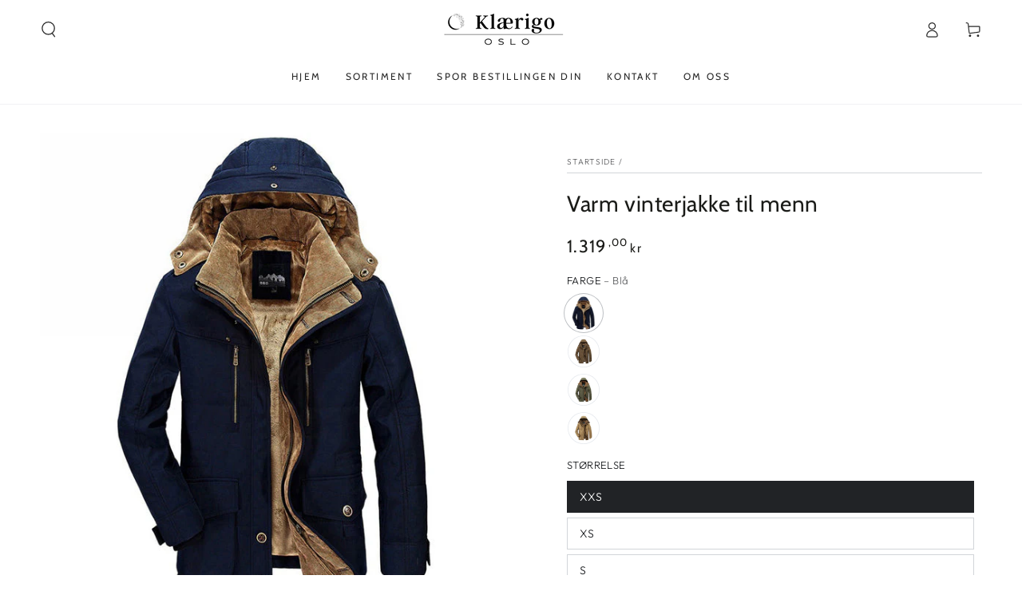

--- FILE ---
content_type: text/html; charset=utf-8
request_url: https://klaerigo.com/products/varm-vinterjakke-til-menn
body_size: 43386
content:
<!doctype html>
<html class="no-js" lang="nb">
  <head>
<link rel='preconnect dns-prefetch' href='https://api.config-security.com/' crossorigin />
<link rel='preconnect dns-prefetch' href='https://conf.config-security.com/' crossorigin />
<link rel='preconnect dns-prefetch' href='https://whale.camera/' crossorigin />
<script>
/* >> TriplePixel :: start*/
window.TriplePixelData={TripleName:"alethea-norway.myshopify.com",ver:"2.11",plat:"SHOPIFY",isHeadless:false},function(W,H,A,L,E,_,B,N){function O(U,T,P,H,R){void 0===R&&(R=!1),H=new XMLHttpRequest,P?(H.open("POST",U,!0),H.setRequestHeader("Content-Type","application/json")):H.open("GET",U,!0),H.send(JSON.stringify(P||{})),H.onreadystatechange=function(){4===H.readyState&&200===H.status?(R=H.responseText,U.includes(".txt")?eval(R):P||(N[B]=R)):(299<H.status||H.status<200)&&T&&!R&&(R=!0,O(U,T-1,P))}}if(N=window,!N[H+"sn"]){N[H+"sn"]=1,L=function(){return Date.now().toString(36)+"_"+Math.random().toString(36)};try{A.setItem(H,1+(0|A.getItem(H)||0)),(E=JSON.parse(A.getItem(H+"U")||"[]")).push({u:location.href,r:document.referrer,t:Date.now(),id:L()}),A.setItem(H+"U",JSON.stringify(E))}catch(e){}var i,m,p;A.getItem('"!nC`')||(_=A,A=N,A[H]||(E=A[H]=function(t,e,a){return void 0===a&&(a=[]),"State"==t?E.s:(W=L(),(E._q=E._q||[]).push([W,t,e].concat(a)),W)},E.s="Installed",E._q=[],E.ch=W,B="configSecurityConfModel",N[B]=1,O("https://conf.config-security.com/model",5),i=L(),m=A[atob("c2NyZWVu")],_.setItem("di_pmt_wt",i),p={id:i,action:"profile",avatar:_.getItem("auth-security_rand_salt_"),time:m[atob("d2lkdGg=")]+":"+m[atob("aGVpZ2h0")],host:A.TriplePixelData.TripleName,plat:A.TriplePixelData.plat,url:window.location.href,ref:document.referrer,ver:A.TriplePixelData.ver},O("https://api.config-security.com/event",5,p),O("https://whale.camera/live/dot.txt",5)))}}("","TriplePixel",localStorage);
/* << TriplePixel :: end*/
</script>
<link rel='preconnect dns-prefetch' href='https://triplewhale-pixel.web.app/' crossorigin />
<!-- Google tag (gtag.js) -->
<script async src="https://www.googletagmanager.com/gtag/js?id=AW-11362711517"></script>
<script>
  window.dataLayer = window.dataLayer || [];
  function gtag(){dataLayer.push(arguments);}
  gtag('js', new Date());

  gtag('config', 'AW-11362711517');
</script>
<script
  async
  data-environment="production"
  src="https://js.klarna.com/web-sdk/v1/klarna.js"
  data-client-id="247872b6-9ade-5e76-ab14-e2b971105bef"
></script>
<script src="https://pixel.wetracked.io/alethea-norway.myshopify.com/events.js"></script>
    <meta charset="utf-8">
    <meta http-equiv="X-UA-Compatible" content="IE=edge">
    <meta name="viewport" content="width=device-width,initial-scale=1">
    <meta name="theme-color" content="">
    <link rel="canonical" href="https://klaerigo.com/products/varm-vinterjakke-til-menn">
    <link rel="preconnect" href="https://cdn.shopify.com" crossorigin><link rel="preconnect" href="https://fonts.shopifycdn.com" crossorigin><title>
      Varm vinterjakke til menn
 &ndash; Klærigo</title><meta name="description" content="Tross kulden med vår varme vinterjakke for menn! Denne herrejakken er ikke bare en fryd for øyet, den er også utstyrt med funksjoner som holder deg varm gjennom de kaldeste månedene. Med sin slitesterke design og sine varmende materialer er dette jakken du trenger for å komme deg gjennom vinteren med stil og komfort.">

<meta property="og:site_name" content="Klærigo">
<meta property="og:url" content="https://klaerigo.com/products/varm-vinterjakke-til-menn">
<meta property="og:title" content="Varm vinterjakke til menn">
<meta property="og:type" content="product">
<meta property="og:description" content="Tross kulden med vår varme vinterjakke for menn! Denne herrejakken er ikke bare en fryd for øyet, den er også utstyrt med funksjoner som holder deg varm gjennom de kaldeste månedene. Med sin slitesterke design og sine varmende materialer er dette jakken du trenger for å komme deg gjennom vinteren med stil og komfort."><meta property="og:image" content="http://klaerigo.com/cdn/shop/products/Men-2023-Winter-New-Fleece-Warm-Thick-Windproof-Parkas-Jackets-Coat-Men-Autumn-Fashion-Hooded-Casual.jpg_640x640_37d8d318-7502-4691-97af-a87531afa22a.jpg?v=1694262845">
  <meta property="og:image:secure_url" content="https://klaerigo.com/cdn/shop/products/Men-2023-Winter-New-Fleece-Warm-Thick-Windproof-Parkas-Jackets-Coat-Men-Autumn-Fashion-Hooded-Casual.jpg_640x640_37d8d318-7502-4691-97af-a87531afa22a.jpg?v=1694262845">
  <meta property="og:image:width" content="640">
  <meta property="og:image:height" content="640"><meta property="og:price:amount" content="1.319,00">
  <meta property="og:price:currency" content="NOK"><meta name="twitter:site" content="@merley"><meta name="twitter:card" content="summary_large_image">
<meta name="twitter:title" content="Varm vinterjakke til menn">
<meta name="twitter:description" content="Tross kulden med vår varme vinterjakke for menn! Denne herrejakken er ikke bare en fryd for øyet, den er også utstyrt med funksjoner som holder deg varm gjennom de kaldeste månedene. Med sin slitesterke design og sine varmende materialer er dette jakken du trenger for å komme deg gjennom vinteren med stil og komfort.">


    <script src="//klaerigo.com/cdn/shop/t/5/assets/vendor-v4.js" defer="defer"></script>
    <script src="//klaerigo.com/cdn/shop/t/5/assets/pubsub.js?v=104623417541739052901696686220" defer="defer"></script>
    <script src="//klaerigo.com/cdn/shop/t/5/assets/global.js?v=114692735637009469951696686220" defer="defer"></script>

    <script>window.performance && window.performance.mark && window.performance.mark('shopify.content_for_header.start');</script><meta name="google-site-verification" content="kHTwLONXaJ7RhK3buUZRYHbBHbYZkBPuyvFCnf03Dek">
<meta id="shopify-digital-wallet" name="shopify-digital-wallet" content="/73051603293/digital_wallets/dialog">
<link rel="alternate" type="application/json+oembed" href="https://klaerigo.com/products/varm-vinterjakke-til-menn.oembed">
<script async="async" src="/checkouts/internal/preloads.js?locale=nb-NO"></script>
<script id="shopify-features" type="application/json">{"accessToken":"71c3530de9dc164de903219de42994ec","betas":["rich-media-storefront-analytics"],"domain":"klaerigo.com","predictiveSearch":true,"shopId":73051603293,"locale":"nb"}</script>
<script>var Shopify = Shopify || {};
Shopify.shop = "alethea-norway.myshopify.com";
Shopify.locale = "nb";
Shopify.currency = {"active":"NOK","rate":"1.0"};
Shopify.country = "NO";
Shopify.theme = {"name":"Be Yours Klaerigo","id":153903399261,"schema_name":"Be Yours","schema_version":"7.0.0","theme_store_id":null,"role":"main"};
Shopify.theme.handle = "null";
Shopify.theme.style = {"id":null,"handle":null};
Shopify.cdnHost = "klaerigo.com/cdn";
Shopify.routes = Shopify.routes || {};
Shopify.routes.root = "/";</script>
<script type="module">!function(o){(o.Shopify=o.Shopify||{}).modules=!0}(window);</script>
<script>!function(o){function n(){var o=[];function n(){o.push(Array.prototype.slice.apply(arguments))}return n.q=o,n}var t=o.Shopify=o.Shopify||{};t.loadFeatures=n(),t.autoloadFeatures=n()}(window);</script>
<script id="shop-js-analytics" type="application/json">{"pageType":"product"}</script>
<script defer="defer" async type="module" src="//klaerigo.com/cdn/shopifycloud/shop-js/modules/v2/client.init-shop-cart-sync_40y2_k-7.nb.esm.js"></script>
<script defer="defer" async type="module" src="//klaerigo.com/cdn/shopifycloud/shop-js/modules/v2/chunk.common_W2nX-Q13.esm.js"></script>
<script type="module">
  await import("//klaerigo.com/cdn/shopifycloud/shop-js/modules/v2/client.init-shop-cart-sync_40y2_k-7.nb.esm.js");
await import("//klaerigo.com/cdn/shopifycloud/shop-js/modules/v2/chunk.common_W2nX-Q13.esm.js");

  window.Shopify.SignInWithShop?.initShopCartSync?.({"fedCMEnabled":true,"windoidEnabled":true});

</script>
<script id="__st">var __st={"a":73051603293,"offset":3600,"reqid":"3131afe4-8b19-4c4d-a0f7-787182266778-1768515712","pageurl":"klaerigo.com\/products\/varm-vinterjakke-til-menn","u":"d9bfc05611a6","p":"product","rtyp":"product","rid":8589734216029};</script>
<script>window.ShopifyPaypalV4VisibilityTracking = true;</script>
<script id="captcha-bootstrap">!function(){'use strict';const t='contact',e='account',n='new_comment',o=[[t,t],['blogs',n],['comments',n],[t,'customer']],c=[[e,'customer_login'],[e,'guest_login'],[e,'recover_customer_password'],[e,'create_customer']],r=t=>t.map((([t,e])=>`form[action*='/${t}']:not([data-nocaptcha='true']) input[name='form_type'][value='${e}']`)).join(','),a=t=>()=>t?[...document.querySelectorAll(t)].map((t=>t.form)):[];function s(){const t=[...o],e=r(t);return a(e)}const i='password',u='form_key',d=['recaptcha-v3-token','g-recaptcha-response','h-captcha-response',i],f=()=>{try{return window.sessionStorage}catch{return}},m='__shopify_v',_=t=>t.elements[u];function p(t,e,n=!1){try{const o=window.sessionStorage,c=JSON.parse(o.getItem(e)),{data:r}=function(t){const{data:e,action:n}=t;return t[m]||n?{data:e,action:n}:{data:t,action:n}}(c);for(const[e,n]of Object.entries(r))t.elements[e]&&(t.elements[e].value=n);n&&o.removeItem(e)}catch(o){console.error('form repopulation failed',{error:o})}}const l='form_type',E='cptcha';function T(t){t.dataset[E]=!0}const w=window,h=w.document,L='Shopify',v='ce_forms',y='captcha';let A=!1;((t,e)=>{const n=(g='f06e6c50-85a8-45c8-87d0-21a2b65856fe',I='https://cdn.shopify.com/shopifycloud/storefront-forms-hcaptcha/ce_storefront_forms_captcha_hcaptcha.v1.5.2.iife.js',D={infoText:'Beskyttet av hCaptcha',privacyText:'Personvern',termsText:'Vilkår'},(t,e,n)=>{const o=w[L][v],c=o.bindForm;if(c)return c(t,g,e,D).then(n);var r;o.q.push([[t,g,e,D],n]),r=I,A||(h.body.append(Object.assign(h.createElement('script'),{id:'captcha-provider',async:!0,src:r})),A=!0)});var g,I,D;w[L]=w[L]||{},w[L][v]=w[L][v]||{},w[L][v].q=[],w[L][y]=w[L][y]||{},w[L][y].protect=function(t,e){n(t,void 0,e),T(t)},Object.freeze(w[L][y]),function(t,e,n,w,h,L){const[v,y,A,g]=function(t,e,n){const i=e?o:[],u=t?c:[],d=[...i,...u],f=r(d),m=r(i),_=r(d.filter((([t,e])=>n.includes(e))));return[a(f),a(m),a(_),s()]}(w,h,L),I=t=>{const e=t.target;return e instanceof HTMLFormElement?e:e&&e.form},D=t=>v().includes(t);t.addEventListener('submit',(t=>{const e=I(t);if(!e)return;const n=D(e)&&!e.dataset.hcaptchaBound&&!e.dataset.recaptchaBound,o=_(e),c=g().includes(e)&&(!o||!o.value);(n||c)&&t.preventDefault(),c&&!n&&(function(t){try{if(!f())return;!function(t){const e=f();if(!e)return;const n=_(t);if(!n)return;const o=n.value;o&&e.removeItem(o)}(t);const e=Array.from(Array(32),(()=>Math.random().toString(36)[2])).join('');!function(t,e){_(t)||t.append(Object.assign(document.createElement('input'),{type:'hidden',name:u})),t.elements[u].value=e}(t,e),function(t,e){const n=f();if(!n)return;const o=[...t.querySelectorAll(`input[type='${i}']`)].map((({name:t})=>t)),c=[...d,...o],r={};for(const[a,s]of new FormData(t).entries())c.includes(a)||(r[a]=s);n.setItem(e,JSON.stringify({[m]:1,action:t.action,data:r}))}(t,e)}catch(e){console.error('failed to persist form',e)}}(e),e.submit())}));const S=(t,e)=>{t&&!t.dataset[E]&&(n(t,e.some((e=>e===t))),T(t))};for(const o of['focusin','change'])t.addEventListener(o,(t=>{const e=I(t);D(e)&&S(e,y())}));const B=e.get('form_key'),M=e.get(l),P=B&&M;t.addEventListener('DOMContentLoaded',(()=>{const t=y();if(P)for(const e of t)e.elements[l].value===M&&p(e,B);[...new Set([...A(),...v().filter((t=>'true'===t.dataset.shopifyCaptcha))])].forEach((e=>S(e,t)))}))}(h,new URLSearchParams(w.location.search),n,t,e,['guest_login'])})(!0,!0)}();</script>
<script integrity="sha256-4kQ18oKyAcykRKYeNunJcIwy7WH5gtpwJnB7kiuLZ1E=" data-source-attribution="shopify.loadfeatures" defer="defer" src="//klaerigo.com/cdn/shopifycloud/storefront/assets/storefront/load_feature-a0a9edcb.js" crossorigin="anonymous"></script>
<script data-source-attribution="shopify.dynamic_checkout.dynamic.init">var Shopify=Shopify||{};Shopify.PaymentButton=Shopify.PaymentButton||{isStorefrontPortableWallets:!0,init:function(){window.Shopify.PaymentButton.init=function(){};var t=document.createElement("script");t.src="https://klaerigo.com/cdn/shopifycloud/portable-wallets/latest/portable-wallets.nb.js",t.type="module",document.head.appendChild(t)}};
</script>
<script data-source-attribution="shopify.dynamic_checkout.buyer_consent">
  function portableWalletsHideBuyerConsent(e){var t=document.getElementById("shopify-buyer-consent"),n=document.getElementById("shopify-subscription-policy-button");t&&n&&(t.classList.add("hidden"),t.setAttribute("aria-hidden","true"),n.removeEventListener("click",e))}function portableWalletsShowBuyerConsent(e){var t=document.getElementById("shopify-buyer-consent"),n=document.getElementById("shopify-subscription-policy-button");t&&n&&(t.classList.remove("hidden"),t.removeAttribute("aria-hidden"),n.addEventListener("click",e))}window.Shopify?.PaymentButton&&(window.Shopify.PaymentButton.hideBuyerConsent=portableWalletsHideBuyerConsent,window.Shopify.PaymentButton.showBuyerConsent=portableWalletsShowBuyerConsent);
</script>
<script data-source-attribution="shopify.dynamic_checkout.cart.bootstrap">document.addEventListener("DOMContentLoaded",(function(){function t(){return document.querySelector("shopify-accelerated-checkout-cart, shopify-accelerated-checkout")}if(t())Shopify.PaymentButton.init();else{new MutationObserver((function(e,n){t()&&(Shopify.PaymentButton.init(),n.disconnect())})).observe(document.body,{childList:!0,subtree:!0})}}));
</script>
<script id="sections-script" data-sections="header,footer" defer="defer" src="//klaerigo.com/cdn/shop/t/5/compiled_assets/scripts.js?169"></script>
<script>window.performance && window.performance.mark && window.performance.mark('shopify.content_for_header.end');</script>

<style data-shopify>@font-face {
  font-family: Outfit;
  font-weight: 300;
  font-style: normal;
  font-display: swap;
  src: url("//klaerigo.com/cdn/fonts/outfit/outfit_n3.8c97ae4c4fac7c2ea467a6dc784857f4de7e0e37.woff2") format("woff2"),
       url("//klaerigo.com/cdn/fonts/outfit/outfit_n3.b50a189ccde91f9bceee88f207c18c09f0b62a7b.woff") format("woff");
}

  @font-face {
  font-family: Outfit;
  font-weight: 600;
  font-style: normal;
  font-display: swap;
  src: url("//klaerigo.com/cdn/fonts/outfit/outfit_n6.dfcbaa80187851df2e8384061616a8eaa1702fdc.woff2") format("woff2"),
       url("//klaerigo.com/cdn/fonts/outfit/outfit_n6.88384e9fc3e36038624caccb938f24ea8008a91d.woff") format("woff");
}

  
  
  @font-face {
  font-family: Cabin;
  font-weight: 400;
  font-style: normal;
  font-display: swap;
  src: url("//klaerigo.com/cdn/fonts/cabin/cabin_n4.cefc6494a78f87584a6f312fea532919154f66fe.woff2") format("woff2"),
       url("//klaerigo.com/cdn/fonts/cabin/cabin_n4.8c16611b00f59d27f4b27ce4328dfe514ce77517.woff") format("woff");
}

  @font-face {
  font-family: Cabin;
  font-weight: 600;
  font-style: normal;
  font-display: swap;
  src: url("//klaerigo.com/cdn/fonts/cabin/cabin_n6.c6b1e64927bbec1c65aab7077888fb033480c4f7.woff2") format("woff2"),
       url("//klaerigo.com/cdn/fonts/cabin/cabin_n6.6c2e65d54c893ad9f1390da3b810b8e6cf976a4f.woff") format("woff");
}


  :root {
    --be-yours-version: "7.0.0";
    --font-body-family: Outfit, sans-serif;
    --font-body-style: normal;
    --font-body-weight: 300;

    --font-heading-family: Cabin, sans-serif;
    --font-heading-style: normal;
    --font-heading-weight: 400;

    --font-body-scale: 1.0;
    --font-heading-scale: 1.0;

    --font-navigation-family: var(--font-heading-family);
    --font-navigation-size: 12px;
    --font-navigation-weight: var(--font-heading-weight);
    --font-button-family: var(--font-body-family);
    --font-button-size: 12px;
    --font-button-baseline: 0rem;
    --font-price-family: var(--font-heading-family);
    --font-price-scale: var(--font-heading-scale);

    --color-base-text: 33, 35, 38;
    --color-base-background: 255, 255, 255;
    --color-base-solid-button-labels: 33, 35, 38;
    --color-base-outline-button-labels: 26, 27, 24;
    --color-base-accent: 250, 234, 161;
    --color-base-heading: 26, 27, 24;
    --color-base-border: 210, 213, 217;
    --color-placeholder: 243, 243, 243;
    --color-overlay: 33, 35, 38;
    --color-keyboard-focus: 135, 173, 245;
    --color-shadow: 168, 232, 226;
    --shadow-opacity: 1;

    --color-background-dark: 235, 235, 235;
    --color-price: #1a1b18;
    --color-sale-price: #d72c0d;
    --color-sale-badge-background: #d72c0d;
    --color-reviews: #ffb503;
    --color-critical: #d72c0d;
    --color-success: #008060;
    --color-highlight: 187, 255, 0;

    --payment-terms-background-color: #ffffff;
    --page-width: 160rem;
    --page-width-margin: 0rem;

    --card-color-scheme: var(--color-placeholder);
    --card-text-alignment: left;
    --card-flex-alignment: flex-left;
    --card-image-padding: 0px;
    --card-border-width: 0px;
    --card-radius: 0px;
    --card-shadow-horizontal-offset: 0px;
    --card-shadow-vertical-offset: 0px;
    
    --button-radius: 0px;
    --button-border-width: 1px;
    --button-shadow-horizontal-offset: 0px;
    --button-shadow-vertical-offset: 0px;

    --spacing-sections-desktop: 0px;
    --spacing-sections-mobile: 0px;

    --gradient-free-ship-progress: linear-gradient(325deg,#F9423A 0,#F1E04D 100%);
    --gradient-free-ship-complete: linear-gradient(325deg, #049cff 0, #35ee7a 100%);
  }

  *,
  *::before,
  *::after {
    box-sizing: inherit;
  }

  html {
    box-sizing: border-box;
    font-size: calc(var(--font-body-scale) * 62.5%);
    height: 100%;
  }

  body {
    min-height: 100%;
    margin: 0;
    font-size: 1.5rem;
    letter-spacing: 0.06rem;
    line-height: calc(1 + 0.8 / var(--font-body-scale));
    font-family: var(--font-body-family);
    font-style: var(--font-body-style);
    font-weight: var(--font-body-weight);
  }

  @media screen and (min-width: 750px) {
    body {
      font-size: 1.6rem;
    }
  }</style><link href="//klaerigo.com/cdn/shop/t/5/assets/base.css?v=138913793233347730171696686219" rel="stylesheet" type="text/css" media="all" /><link rel="preload" as="font" href="//klaerigo.com/cdn/fonts/outfit/outfit_n3.8c97ae4c4fac7c2ea467a6dc784857f4de7e0e37.woff2" type="font/woff2" crossorigin><link rel="preload" as="font" href="//klaerigo.com/cdn/fonts/cabin/cabin_n4.cefc6494a78f87584a6f312fea532919154f66fe.woff2" type="font/woff2" crossorigin><link rel="stylesheet" href="//klaerigo.com/cdn/shop/t/5/assets/component-predictive-search.css?v=21505439471608135461696686220" media="print" onload="this.media='all'"><script>document.documentElement.className = document.documentElement.className.replace('no-js', 'js');</script>
  
  <!-- RedRetarget App Hook start -->
<link rel="dns-prefetch" href="https://trackifyx.redretarget.com">


<!-- HOOK JS-->

<meta name="tfx:tags" content=" Kopy, ">
<meta name="tfx:collections" content="Herreklær, Jakker for menn, ">







<script id="tfx-cart">
    
    window.tfxCart = {"note":null,"attributes":{},"original_total_price":0,"total_price":0,"total_discount":0,"total_weight":0.0,"item_count":0,"items":[],"requires_shipping":false,"currency":"NOK","items_subtotal_price":0,"cart_level_discount_applications":[],"checkout_charge_amount":0}
</script>



<script id="tfx-product">
    
    window.tfxProduct = {"id":8589734216029,"title":"Varm vinterjakke til menn","handle":"varm-vinterjakke-til-menn","description":"\u003ch2\u003eTross kulden med vår varme vinterjakke for menn!\u003c\/h2\u003e\n\u003cp\u003e\u003cbr\u003eDenne herrejakken er ikke bare en fryd for øyet, den er også utstyrt med funksjoner som holder deg varm gjennom de kaldeste månedene. Med sin slitesterke design og sine varmende materialer er dette jakken du trenger for å komme deg gjennom vinteren med stil og komfort.\u003c\/p\u003e\n\u003cp\u003e\u003cimg style=\"display: block; margin-left: auto; margin-right: auto;\" src=\"https:\/\/cdn.shopify.com\/s\/files\/1\/0698\/1402\/6526\/files\/Men-2023-Winter-New-Fleece-Warm-Thick-Windproof-Parkas-Jackets-Coat-Men-Autumn-Fashion-Hooded-Casual_b02083c8-2ef5-4c11-aca0-88e053174451_480x480.jpg?v=1694256894\" alt=\"\"\u003e\u003c\/p\u003e","published_at":"2023-09-09T14:33:54+02:00","created_at":"2023-09-09T14:34:05+02:00","vendor":"Klærigo","type":"","tags":["Kopy"],"price":131900,"price_min":131900,"price_max":131900,"available":true,"price_varies":false,"compare_at_price":null,"compare_at_price_min":0,"compare_at_price_max":0,"compare_at_price_varies":false,"variants":[{"id":48507975401821,"title":"Blå \/ XXS","option1":"Blå","option2":"XXS","option3":null,"sku":null,"requires_shipping":true,"taxable":false,"featured_image":{"id":52319640125789,"product_id":8589734216029,"position":1,"created_at":"2023-09-09T14:34:05+02:00","updated_at":"2023-09-09T14:34:05+02:00","alt":null,"width":640,"height":640,"src":"\/\/klaerigo.com\/cdn\/shop\/products\/Men-2023-Winter-New-Fleece-Warm-Thick-Windproof-Parkas-Jackets-Coat-Men-Autumn-Fashion-Hooded-Casual.jpg_640x640_37d8d318-7502-4691-97af-a87531afa22a.jpg?v=1694262845","variant_ids":[48507975401821,48507975434589,48507975467357,48507975500125,48507975532893,48507975565661,48507975598429]},"available":true,"name":"Varm vinterjakke til menn - Blå \/ XXS","public_title":"Blå \/ XXS","options":["Blå","XXS"],"price":131900,"weight":0,"compare_at_price":null,"inventory_management":null,"barcode":null,"featured_media":{"alt":null,"id":44936350204253,"position":1,"preview_image":{"aspect_ratio":1.0,"height":640,"width":640,"src":"\/\/klaerigo.com\/cdn\/shop\/products\/Men-2023-Winter-New-Fleece-Warm-Thick-Windproof-Parkas-Jackets-Coat-Men-Autumn-Fashion-Hooded-Casual.jpg_640x640_37d8d318-7502-4691-97af-a87531afa22a.jpg?v=1694262845"}},"requires_selling_plan":false,"selling_plan_allocations":[]},{"id":48507975434589,"title":"Blå \/ XS","option1":"Blå","option2":"XS","option3":null,"sku":null,"requires_shipping":true,"taxable":false,"featured_image":{"id":52319640125789,"product_id":8589734216029,"position":1,"created_at":"2023-09-09T14:34:05+02:00","updated_at":"2023-09-09T14:34:05+02:00","alt":null,"width":640,"height":640,"src":"\/\/klaerigo.com\/cdn\/shop\/products\/Men-2023-Winter-New-Fleece-Warm-Thick-Windproof-Parkas-Jackets-Coat-Men-Autumn-Fashion-Hooded-Casual.jpg_640x640_37d8d318-7502-4691-97af-a87531afa22a.jpg?v=1694262845","variant_ids":[48507975401821,48507975434589,48507975467357,48507975500125,48507975532893,48507975565661,48507975598429]},"available":true,"name":"Varm vinterjakke til menn - Blå \/ XS","public_title":"Blå \/ XS","options":["Blå","XS"],"price":131900,"weight":0,"compare_at_price":null,"inventory_management":null,"barcode":null,"featured_media":{"alt":null,"id":44936350204253,"position":1,"preview_image":{"aspect_ratio":1.0,"height":640,"width":640,"src":"\/\/klaerigo.com\/cdn\/shop\/products\/Men-2023-Winter-New-Fleece-Warm-Thick-Windproof-Parkas-Jackets-Coat-Men-Autumn-Fashion-Hooded-Casual.jpg_640x640_37d8d318-7502-4691-97af-a87531afa22a.jpg?v=1694262845"}},"requires_selling_plan":false,"selling_plan_allocations":[]},{"id":48507975467357,"title":"Blå \/ S","option1":"Blå","option2":"S","option3":null,"sku":null,"requires_shipping":true,"taxable":false,"featured_image":{"id":52319640125789,"product_id":8589734216029,"position":1,"created_at":"2023-09-09T14:34:05+02:00","updated_at":"2023-09-09T14:34:05+02:00","alt":null,"width":640,"height":640,"src":"\/\/klaerigo.com\/cdn\/shop\/products\/Men-2023-Winter-New-Fleece-Warm-Thick-Windproof-Parkas-Jackets-Coat-Men-Autumn-Fashion-Hooded-Casual.jpg_640x640_37d8d318-7502-4691-97af-a87531afa22a.jpg?v=1694262845","variant_ids":[48507975401821,48507975434589,48507975467357,48507975500125,48507975532893,48507975565661,48507975598429]},"available":true,"name":"Varm vinterjakke til menn - Blå \/ S","public_title":"Blå \/ S","options":["Blå","S"],"price":131900,"weight":0,"compare_at_price":null,"inventory_management":null,"barcode":null,"featured_media":{"alt":null,"id":44936350204253,"position":1,"preview_image":{"aspect_ratio":1.0,"height":640,"width":640,"src":"\/\/klaerigo.com\/cdn\/shop\/products\/Men-2023-Winter-New-Fleece-Warm-Thick-Windproof-Parkas-Jackets-Coat-Men-Autumn-Fashion-Hooded-Casual.jpg_640x640_37d8d318-7502-4691-97af-a87531afa22a.jpg?v=1694262845"}},"requires_selling_plan":false,"selling_plan_allocations":[]},{"id":48507975500125,"title":"Blå \/ M","option1":"Blå","option2":"M","option3":null,"sku":null,"requires_shipping":true,"taxable":false,"featured_image":{"id":52319640125789,"product_id":8589734216029,"position":1,"created_at":"2023-09-09T14:34:05+02:00","updated_at":"2023-09-09T14:34:05+02:00","alt":null,"width":640,"height":640,"src":"\/\/klaerigo.com\/cdn\/shop\/products\/Men-2023-Winter-New-Fleece-Warm-Thick-Windproof-Parkas-Jackets-Coat-Men-Autumn-Fashion-Hooded-Casual.jpg_640x640_37d8d318-7502-4691-97af-a87531afa22a.jpg?v=1694262845","variant_ids":[48507975401821,48507975434589,48507975467357,48507975500125,48507975532893,48507975565661,48507975598429]},"available":true,"name":"Varm vinterjakke til menn - Blå \/ M","public_title":"Blå \/ M","options":["Blå","M"],"price":131900,"weight":0,"compare_at_price":null,"inventory_management":null,"barcode":null,"featured_media":{"alt":null,"id":44936350204253,"position":1,"preview_image":{"aspect_ratio":1.0,"height":640,"width":640,"src":"\/\/klaerigo.com\/cdn\/shop\/products\/Men-2023-Winter-New-Fleece-Warm-Thick-Windproof-Parkas-Jackets-Coat-Men-Autumn-Fashion-Hooded-Casual.jpg_640x640_37d8d318-7502-4691-97af-a87531afa22a.jpg?v=1694262845"}},"requires_selling_plan":false,"selling_plan_allocations":[]},{"id":48507975532893,"title":"Blå \/ L","option1":"Blå","option2":"L","option3":null,"sku":null,"requires_shipping":true,"taxable":false,"featured_image":{"id":52319640125789,"product_id":8589734216029,"position":1,"created_at":"2023-09-09T14:34:05+02:00","updated_at":"2023-09-09T14:34:05+02:00","alt":null,"width":640,"height":640,"src":"\/\/klaerigo.com\/cdn\/shop\/products\/Men-2023-Winter-New-Fleece-Warm-Thick-Windproof-Parkas-Jackets-Coat-Men-Autumn-Fashion-Hooded-Casual.jpg_640x640_37d8d318-7502-4691-97af-a87531afa22a.jpg?v=1694262845","variant_ids":[48507975401821,48507975434589,48507975467357,48507975500125,48507975532893,48507975565661,48507975598429]},"available":true,"name":"Varm vinterjakke til menn - Blå \/ L","public_title":"Blå \/ L","options":["Blå","L"],"price":131900,"weight":0,"compare_at_price":null,"inventory_management":null,"barcode":null,"featured_media":{"alt":null,"id":44936350204253,"position":1,"preview_image":{"aspect_ratio":1.0,"height":640,"width":640,"src":"\/\/klaerigo.com\/cdn\/shop\/products\/Men-2023-Winter-New-Fleece-Warm-Thick-Windproof-Parkas-Jackets-Coat-Men-Autumn-Fashion-Hooded-Casual.jpg_640x640_37d8d318-7502-4691-97af-a87531afa22a.jpg?v=1694262845"}},"requires_selling_plan":false,"selling_plan_allocations":[]},{"id":48507975565661,"title":"Blå \/ XL","option1":"Blå","option2":"XL","option3":null,"sku":null,"requires_shipping":true,"taxable":false,"featured_image":{"id":52319640125789,"product_id":8589734216029,"position":1,"created_at":"2023-09-09T14:34:05+02:00","updated_at":"2023-09-09T14:34:05+02:00","alt":null,"width":640,"height":640,"src":"\/\/klaerigo.com\/cdn\/shop\/products\/Men-2023-Winter-New-Fleece-Warm-Thick-Windproof-Parkas-Jackets-Coat-Men-Autumn-Fashion-Hooded-Casual.jpg_640x640_37d8d318-7502-4691-97af-a87531afa22a.jpg?v=1694262845","variant_ids":[48507975401821,48507975434589,48507975467357,48507975500125,48507975532893,48507975565661,48507975598429]},"available":true,"name":"Varm vinterjakke til menn - Blå \/ XL","public_title":"Blå \/ XL","options":["Blå","XL"],"price":131900,"weight":0,"compare_at_price":null,"inventory_management":null,"barcode":null,"featured_media":{"alt":null,"id":44936350204253,"position":1,"preview_image":{"aspect_ratio":1.0,"height":640,"width":640,"src":"\/\/klaerigo.com\/cdn\/shop\/products\/Men-2023-Winter-New-Fleece-Warm-Thick-Windproof-Parkas-Jackets-Coat-Men-Autumn-Fashion-Hooded-Casual.jpg_640x640_37d8d318-7502-4691-97af-a87531afa22a.jpg?v=1694262845"}},"requires_selling_plan":false,"selling_plan_allocations":[]},{"id":48507975598429,"title":"Blå \/ XXL","option1":"Blå","option2":"XXL","option3":null,"sku":null,"requires_shipping":true,"taxable":false,"featured_image":{"id":52319640125789,"product_id":8589734216029,"position":1,"created_at":"2023-09-09T14:34:05+02:00","updated_at":"2023-09-09T14:34:05+02:00","alt":null,"width":640,"height":640,"src":"\/\/klaerigo.com\/cdn\/shop\/products\/Men-2023-Winter-New-Fleece-Warm-Thick-Windproof-Parkas-Jackets-Coat-Men-Autumn-Fashion-Hooded-Casual.jpg_640x640_37d8d318-7502-4691-97af-a87531afa22a.jpg?v=1694262845","variant_ids":[48507975401821,48507975434589,48507975467357,48507975500125,48507975532893,48507975565661,48507975598429]},"available":true,"name":"Varm vinterjakke til menn - Blå \/ XXL","public_title":"Blå \/ XXL","options":["Blå","XXL"],"price":131900,"weight":0,"compare_at_price":null,"inventory_management":null,"barcode":null,"featured_media":{"alt":null,"id":44936350204253,"position":1,"preview_image":{"aspect_ratio":1.0,"height":640,"width":640,"src":"\/\/klaerigo.com\/cdn\/shop\/products\/Men-2023-Winter-New-Fleece-Warm-Thick-Windproof-Parkas-Jackets-Coat-Men-Autumn-Fashion-Hooded-Casual.jpg_640x640_37d8d318-7502-4691-97af-a87531afa22a.jpg?v=1694262845"}},"requires_selling_plan":false,"selling_plan_allocations":[]},{"id":48507975631197,"title":"Brun \/ XXS","option1":"Brun","option2":"XXS","option3":null,"sku":null,"requires_shipping":true,"taxable":false,"featured_image":{"id":52319640158557,"product_id":8589734216029,"position":2,"created_at":"2023-09-09T14:34:05+02:00","updated_at":"2023-09-09T14:34:05+02:00","alt":null,"width":640,"height":640,"src":"\/\/klaerigo.com\/cdn\/shop\/products\/Men-2023-Winter-New-Fleece-Warm-Thick-Windproof-Parkas-Jackets-Coat-Men-Autumn-Fashion-Hooded-Casual.jpg_640x640_6e0357e4-a0c8-4ff6-984d-92e47910794b.jpg?v=1694262845","variant_ids":[48507975631197,48507975663965,48507975696733,48507975729501,48507975762269,48507975795037,48507975827805]},"available":true,"name":"Varm vinterjakke til menn - Brun \/ XXS","public_title":"Brun \/ XXS","options":["Brun","XXS"],"price":131900,"weight":0,"compare_at_price":null,"inventory_management":null,"barcode":null,"featured_media":{"alt":null,"id":44936350237021,"position":2,"preview_image":{"aspect_ratio":1.0,"height":640,"width":640,"src":"\/\/klaerigo.com\/cdn\/shop\/products\/Men-2023-Winter-New-Fleece-Warm-Thick-Windproof-Parkas-Jackets-Coat-Men-Autumn-Fashion-Hooded-Casual.jpg_640x640_6e0357e4-a0c8-4ff6-984d-92e47910794b.jpg?v=1694262845"}},"requires_selling_plan":false,"selling_plan_allocations":[]},{"id":48507975663965,"title":"Brun \/ XS","option1":"Brun","option2":"XS","option3":null,"sku":null,"requires_shipping":true,"taxable":false,"featured_image":{"id":52319640158557,"product_id":8589734216029,"position":2,"created_at":"2023-09-09T14:34:05+02:00","updated_at":"2023-09-09T14:34:05+02:00","alt":null,"width":640,"height":640,"src":"\/\/klaerigo.com\/cdn\/shop\/products\/Men-2023-Winter-New-Fleece-Warm-Thick-Windproof-Parkas-Jackets-Coat-Men-Autumn-Fashion-Hooded-Casual.jpg_640x640_6e0357e4-a0c8-4ff6-984d-92e47910794b.jpg?v=1694262845","variant_ids":[48507975631197,48507975663965,48507975696733,48507975729501,48507975762269,48507975795037,48507975827805]},"available":true,"name":"Varm vinterjakke til menn - Brun \/ XS","public_title":"Brun \/ XS","options":["Brun","XS"],"price":131900,"weight":0,"compare_at_price":null,"inventory_management":null,"barcode":null,"featured_media":{"alt":null,"id":44936350237021,"position":2,"preview_image":{"aspect_ratio":1.0,"height":640,"width":640,"src":"\/\/klaerigo.com\/cdn\/shop\/products\/Men-2023-Winter-New-Fleece-Warm-Thick-Windproof-Parkas-Jackets-Coat-Men-Autumn-Fashion-Hooded-Casual.jpg_640x640_6e0357e4-a0c8-4ff6-984d-92e47910794b.jpg?v=1694262845"}},"requires_selling_plan":false,"selling_plan_allocations":[]},{"id":48507975696733,"title":"Brun \/ S","option1":"Brun","option2":"S","option3":null,"sku":null,"requires_shipping":true,"taxable":false,"featured_image":{"id":52319640158557,"product_id":8589734216029,"position":2,"created_at":"2023-09-09T14:34:05+02:00","updated_at":"2023-09-09T14:34:05+02:00","alt":null,"width":640,"height":640,"src":"\/\/klaerigo.com\/cdn\/shop\/products\/Men-2023-Winter-New-Fleece-Warm-Thick-Windproof-Parkas-Jackets-Coat-Men-Autumn-Fashion-Hooded-Casual.jpg_640x640_6e0357e4-a0c8-4ff6-984d-92e47910794b.jpg?v=1694262845","variant_ids":[48507975631197,48507975663965,48507975696733,48507975729501,48507975762269,48507975795037,48507975827805]},"available":true,"name":"Varm vinterjakke til menn - Brun \/ S","public_title":"Brun \/ S","options":["Brun","S"],"price":131900,"weight":0,"compare_at_price":null,"inventory_management":null,"barcode":null,"featured_media":{"alt":null,"id":44936350237021,"position":2,"preview_image":{"aspect_ratio":1.0,"height":640,"width":640,"src":"\/\/klaerigo.com\/cdn\/shop\/products\/Men-2023-Winter-New-Fleece-Warm-Thick-Windproof-Parkas-Jackets-Coat-Men-Autumn-Fashion-Hooded-Casual.jpg_640x640_6e0357e4-a0c8-4ff6-984d-92e47910794b.jpg?v=1694262845"}},"requires_selling_plan":false,"selling_plan_allocations":[]},{"id":48507975729501,"title":"Brun \/ M","option1":"Brun","option2":"M","option3":null,"sku":null,"requires_shipping":true,"taxable":false,"featured_image":{"id":52319640158557,"product_id":8589734216029,"position":2,"created_at":"2023-09-09T14:34:05+02:00","updated_at":"2023-09-09T14:34:05+02:00","alt":null,"width":640,"height":640,"src":"\/\/klaerigo.com\/cdn\/shop\/products\/Men-2023-Winter-New-Fleece-Warm-Thick-Windproof-Parkas-Jackets-Coat-Men-Autumn-Fashion-Hooded-Casual.jpg_640x640_6e0357e4-a0c8-4ff6-984d-92e47910794b.jpg?v=1694262845","variant_ids":[48507975631197,48507975663965,48507975696733,48507975729501,48507975762269,48507975795037,48507975827805]},"available":true,"name":"Varm vinterjakke til menn - Brun \/ M","public_title":"Brun \/ M","options":["Brun","M"],"price":131900,"weight":0,"compare_at_price":null,"inventory_management":null,"barcode":null,"featured_media":{"alt":null,"id":44936350237021,"position":2,"preview_image":{"aspect_ratio":1.0,"height":640,"width":640,"src":"\/\/klaerigo.com\/cdn\/shop\/products\/Men-2023-Winter-New-Fleece-Warm-Thick-Windproof-Parkas-Jackets-Coat-Men-Autumn-Fashion-Hooded-Casual.jpg_640x640_6e0357e4-a0c8-4ff6-984d-92e47910794b.jpg?v=1694262845"}},"requires_selling_plan":false,"selling_plan_allocations":[]},{"id":48507975762269,"title":"Brun \/ L","option1":"Brun","option2":"L","option3":null,"sku":null,"requires_shipping":true,"taxable":false,"featured_image":{"id":52319640158557,"product_id":8589734216029,"position":2,"created_at":"2023-09-09T14:34:05+02:00","updated_at":"2023-09-09T14:34:05+02:00","alt":null,"width":640,"height":640,"src":"\/\/klaerigo.com\/cdn\/shop\/products\/Men-2023-Winter-New-Fleece-Warm-Thick-Windproof-Parkas-Jackets-Coat-Men-Autumn-Fashion-Hooded-Casual.jpg_640x640_6e0357e4-a0c8-4ff6-984d-92e47910794b.jpg?v=1694262845","variant_ids":[48507975631197,48507975663965,48507975696733,48507975729501,48507975762269,48507975795037,48507975827805]},"available":true,"name":"Varm vinterjakke til menn - Brun \/ L","public_title":"Brun \/ L","options":["Brun","L"],"price":131900,"weight":0,"compare_at_price":null,"inventory_management":null,"barcode":null,"featured_media":{"alt":null,"id":44936350237021,"position":2,"preview_image":{"aspect_ratio":1.0,"height":640,"width":640,"src":"\/\/klaerigo.com\/cdn\/shop\/products\/Men-2023-Winter-New-Fleece-Warm-Thick-Windproof-Parkas-Jackets-Coat-Men-Autumn-Fashion-Hooded-Casual.jpg_640x640_6e0357e4-a0c8-4ff6-984d-92e47910794b.jpg?v=1694262845"}},"requires_selling_plan":false,"selling_plan_allocations":[]},{"id":48507975795037,"title":"Brun \/ XL","option1":"Brun","option2":"XL","option3":null,"sku":null,"requires_shipping":true,"taxable":false,"featured_image":{"id":52319640158557,"product_id":8589734216029,"position":2,"created_at":"2023-09-09T14:34:05+02:00","updated_at":"2023-09-09T14:34:05+02:00","alt":null,"width":640,"height":640,"src":"\/\/klaerigo.com\/cdn\/shop\/products\/Men-2023-Winter-New-Fleece-Warm-Thick-Windproof-Parkas-Jackets-Coat-Men-Autumn-Fashion-Hooded-Casual.jpg_640x640_6e0357e4-a0c8-4ff6-984d-92e47910794b.jpg?v=1694262845","variant_ids":[48507975631197,48507975663965,48507975696733,48507975729501,48507975762269,48507975795037,48507975827805]},"available":true,"name":"Varm vinterjakke til menn - Brun \/ XL","public_title":"Brun \/ XL","options":["Brun","XL"],"price":131900,"weight":0,"compare_at_price":null,"inventory_management":null,"barcode":null,"featured_media":{"alt":null,"id":44936350237021,"position":2,"preview_image":{"aspect_ratio":1.0,"height":640,"width":640,"src":"\/\/klaerigo.com\/cdn\/shop\/products\/Men-2023-Winter-New-Fleece-Warm-Thick-Windproof-Parkas-Jackets-Coat-Men-Autumn-Fashion-Hooded-Casual.jpg_640x640_6e0357e4-a0c8-4ff6-984d-92e47910794b.jpg?v=1694262845"}},"requires_selling_plan":false,"selling_plan_allocations":[]},{"id":48507975827805,"title":"Brun \/ XXL","option1":"Brun","option2":"XXL","option3":null,"sku":null,"requires_shipping":true,"taxable":false,"featured_image":{"id":52319640158557,"product_id":8589734216029,"position":2,"created_at":"2023-09-09T14:34:05+02:00","updated_at":"2023-09-09T14:34:05+02:00","alt":null,"width":640,"height":640,"src":"\/\/klaerigo.com\/cdn\/shop\/products\/Men-2023-Winter-New-Fleece-Warm-Thick-Windproof-Parkas-Jackets-Coat-Men-Autumn-Fashion-Hooded-Casual.jpg_640x640_6e0357e4-a0c8-4ff6-984d-92e47910794b.jpg?v=1694262845","variant_ids":[48507975631197,48507975663965,48507975696733,48507975729501,48507975762269,48507975795037,48507975827805]},"available":true,"name":"Varm vinterjakke til menn - Brun \/ XXL","public_title":"Brun \/ XXL","options":["Brun","XXL"],"price":131900,"weight":0,"compare_at_price":null,"inventory_management":null,"barcode":null,"featured_media":{"alt":null,"id":44936350237021,"position":2,"preview_image":{"aspect_ratio":1.0,"height":640,"width":640,"src":"\/\/klaerigo.com\/cdn\/shop\/products\/Men-2023-Winter-New-Fleece-Warm-Thick-Windproof-Parkas-Jackets-Coat-Men-Autumn-Fashion-Hooded-Casual.jpg_640x640_6e0357e4-a0c8-4ff6-984d-92e47910794b.jpg?v=1694262845"}},"requires_selling_plan":false,"selling_plan_allocations":[]},{"id":48507975860573,"title":"Grønn \/ XXS","option1":"Grønn","option2":"XXS","option3":null,"sku":null,"requires_shipping":true,"taxable":false,"featured_image":{"id":52319640191325,"product_id":8589734216029,"position":3,"created_at":"2023-09-09T14:34:05+02:00","updated_at":"2023-09-09T14:34:05+02:00","alt":null,"width":640,"height":640,"src":"\/\/klaerigo.com\/cdn\/shop\/products\/Men-2023-Winter-New-Fleece-Warm-Thick-Windproof-Parkas-Jackets-Coat-Men-Autumn-Fashion-Hooded-Casual.jpg_640x640_814fd474-977c-463b-83e3-69c6c86ee74e.jpg?v=1694262845","variant_ids":[48507975860573,48507975893341,48507975926109,48507975958877,48507975991645,48507976024413,48507976057181]},"available":true,"name":"Varm vinterjakke til menn - Grønn \/ XXS","public_title":"Grønn \/ XXS","options":["Grønn","XXS"],"price":131900,"weight":0,"compare_at_price":null,"inventory_management":null,"barcode":null,"featured_media":{"alt":null,"id":44936350269789,"position":3,"preview_image":{"aspect_ratio":1.0,"height":640,"width":640,"src":"\/\/klaerigo.com\/cdn\/shop\/products\/Men-2023-Winter-New-Fleece-Warm-Thick-Windproof-Parkas-Jackets-Coat-Men-Autumn-Fashion-Hooded-Casual.jpg_640x640_814fd474-977c-463b-83e3-69c6c86ee74e.jpg?v=1694262845"}},"requires_selling_plan":false,"selling_plan_allocations":[]},{"id":48507975893341,"title":"Grønn \/ XS","option1":"Grønn","option2":"XS","option3":null,"sku":null,"requires_shipping":true,"taxable":false,"featured_image":{"id":52319640191325,"product_id":8589734216029,"position":3,"created_at":"2023-09-09T14:34:05+02:00","updated_at":"2023-09-09T14:34:05+02:00","alt":null,"width":640,"height":640,"src":"\/\/klaerigo.com\/cdn\/shop\/products\/Men-2023-Winter-New-Fleece-Warm-Thick-Windproof-Parkas-Jackets-Coat-Men-Autumn-Fashion-Hooded-Casual.jpg_640x640_814fd474-977c-463b-83e3-69c6c86ee74e.jpg?v=1694262845","variant_ids":[48507975860573,48507975893341,48507975926109,48507975958877,48507975991645,48507976024413,48507976057181]},"available":true,"name":"Varm vinterjakke til menn - Grønn \/ XS","public_title":"Grønn \/ XS","options":["Grønn","XS"],"price":131900,"weight":0,"compare_at_price":null,"inventory_management":null,"barcode":null,"featured_media":{"alt":null,"id":44936350269789,"position":3,"preview_image":{"aspect_ratio":1.0,"height":640,"width":640,"src":"\/\/klaerigo.com\/cdn\/shop\/products\/Men-2023-Winter-New-Fleece-Warm-Thick-Windproof-Parkas-Jackets-Coat-Men-Autumn-Fashion-Hooded-Casual.jpg_640x640_814fd474-977c-463b-83e3-69c6c86ee74e.jpg?v=1694262845"}},"requires_selling_plan":false,"selling_plan_allocations":[]},{"id":48507975926109,"title":"Grønn \/ S","option1":"Grønn","option2":"S","option3":null,"sku":null,"requires_shipping":true,"taxable":false,"featured_image":{"id":52319640191325,"product_id":8589734216029,"position":3,"created_at":"2023-09-09T14:34:05+02:00","updated_at":"2023-09-09T14:34:05+02:00","alt":null,"width":640,"height":640,"src":"\/\/klaerigo.com\/cdn\/shop\/products\/Men-2023-Winter-New-Fleece-Warm-Thick-Windproof-Parkas-Jackets-Coat-Men-Autumn-Fashion-Hooded-Casual.jpg_640x640_814fd474-977c-463b-83e3-69c6c86ee74e.jpg?v=1694262845","variant_ids":[48507975860573,48507975893341,48507975926109,48507975958877,48507975991645,48507976024413,48507976057181]},"available":true,"name":"Varm vinterjakke til menn - Grønn \/ S","public_title":"Grønn \/ S","options":["Grønn","S"],"price":131900,"weight":0,"compare_at_price":null,"inventory_management":null,"barcode":null,"featured_media":{"alt":null,"id":44936350269789,"position":3,"preview_image":{"aspect_ratio":1.0,"height":640,"width":640,"src":"\/\/klaerigo.com\/cdn\/shop\/products\/Men-2023-Winter-New-Fleece-Warm-Thick-Windproof-Parkas-Jackets-Coat-Men-Autumn-Fashion-Hooded-Casual.jpg_640x640_814fd474-977c-463b-83e3-69c6c86ee74e.jpg?v=1694262845"}},"requires_selling_plan":false,"selling_plan_allocations":[]},{"id":48507975958877,"title":"Grønn \/ M","option1":"Grønn","option2":"M","option3":null,"sku":null,"requires_shipping":true,"taxable":false,"featured_image":{"id":52319640191325,"product_id":8589734216029,"position":3,"created_at":"2023-09-09T14:34:05+02:00","updated_at":"2023-09-09T14:34:05+02:00","alt":null,"width":640,"height":640,"src":"\/\/klaerigo.com\/cdn\/shop\/products\/Men-2023-Winter-New-Fleece-Warm-Thick-Windproof-Parkas-Jackets-Coat-Men-Autumn-Fashion-Hooded-Casual.jpg_640x640_814fd474-977c-463b-83e3-69c6c86ee74e.jpg?v=1694262845","variant_ids":[48507975860573,48507975893341,48507975926109,48507975958877,48507975991645,48507976024413,48507976057181]},"available":true,"name":"Varm vinterjakke til menn - Grønn \/ M","public_title":"Grønn \/ M","options":["Grønn","M"],"price":131900,"weight":0,"compare_at_price":null,"inventory_management":null,"barcode":null,"featured_media":{"alt":null,"id":44936350269789,"position":3,"preview_image":{"aspect_ratio":1.0,"height":640,"width":640,"src":"\/\/klaerigo.com\/cdn\/shop\/products\/Men-2023-Winter-New-Fleece-Warm-Thick-Windproof-Parkas-Jackets-Coat-Men-Autumn-Fashion-Hooded-Casual.jpg_640x640_814fd474-977c-463b-83e3-69c6c86ee74e.jpg?v=1694262845"}},"requires_selling_plan":false,"selling_plan_allocations":[]},{"id":48507975991645,"title":"Grønn \/ L","option1":"Grønn","option2":"L","option3":null,"sku":null,"requires_shipping":true,"taxable":false,"featured_image":{"id":52319640191325,"product_id":8589734216029,"position":3,"created_at":"2023-09-09T14:34:05+02:00","updated_at":"2023-09-09T14:34:05+02:00","alt":null,"width":640,"height":640,"src":"\/\/klaerigo.com\/cdn\/shop\/products\/Men-2023-Winter-New-Fleece-Warm-Thick-Windproof-Parkas-Jackets-Coat-Men-Autumn-Fashion-Hooded-Casual.jpg_640x640_814fd474-977c-463b-83e3-69c6c86ee74e.jpg?v=1694262845","variant_ids":[48507975860573,48507975893341,48507975926109,48507975958877,48507975991645,48507976024413,48507976057181]},"available":true,"name":"Varm vinterjakke til menn - Grønn \/ L","public_title":"Grønn \/ L","options":["Grønn","L"],"price":131900,"weight":0,"compare_at_price":null,"inventory_management":null,"barcode":null,"featured_media":{"alt":null,"id":44936350269789,"position":3,"preview_image":{"aspect_ratio":1.0,"height":640,"width":640,"src":"\/\/klaerigo.com\/cdn\/shop\/products\/Men-2023-Winter-New-Fleece-Warm-Thick-Windproof-Parkas-Jackets-Coat-Men-Autumn-Fashion-Hooded-Casual.jpg_640x640_814fd474-977c-463b-83e3-69c6c86ee74e.jpg?v=1694262845"}},"requires_selling_plan":false,"selling_plan_allocations":[]},{"id":48507976024413,"title":"Grønn \/ XL","option1":"Grønn","option2":"XL","option3":null,"sku":null,"requires_shipping":true,"taxable":false,"featured_image":{"id":52319640191325,"product_id":8589734216029,"position":3,"created_at":"2023-09-09T14:34:05+02:00","updated_at":"2023-09-09T14:34:05+02:00","alt":null,"width":640,"height":640,"src":"\/\/klaerigo.com\/cdn\/shop\/products\/Men-2023-Winter-New-Fleece-Warm-Thick-Windproof-Parkas-Jackets-Coat-Men-Autumn-Fashion-Hooded-Casual.jpg_640x640_814fd474-977c-463b-83e3-69c6c86ee74e.jpg?v=1694262845","variant_ids":[48507975860573,48507975893341,48507975926109,48507975958877,48507975991645,48507976024413,48507976057181]},"available":true,"name":"Varm vinterjakke til menn - Grønn \/ XL","public_title":"Grønn \/ XL","options":["Grønn","XL"],"price":131900,"weight":0,"compare_at_price":null,"inventory_management":null,"barcode":null,"featured_media":{"alt":null,"id":44936350269789,"position":3,"preview_image":{"aspect_ratio":1.0,"height":640,"width":640,"src":"\/\/klaerigo.com\/cdn\/shop\/products\/Men-2023-Winter-New-Fleece-Warm-Thick-Windproof-Parkas-Jackets-Coat-Men-Autumn-Fashion-Hooded-Casual.jpg_640x640_814fd474-977c-463b-83e3-69c6c86ee74e.jpg?v=1694262845"}},"requires_selling_plan":false,"selling_plan_allocations":[]},{"id":48507976057181,"title":"Grønn \/ XXL","option1":"Grønn","option2":"XXL","option3":null,"sku":null,"requires_shipping":true,"taxable":false,"featured_image":{"id":52319640191325,"product_id":8589734216029,"position":3,"created_at":"2023-09-09T14:34:05+02:00","updated_at":"2023-09-09T14:34:05+02:00","alt":null,"width":640,"height":640,"src":"\/\/klaerigo.com\/cdn\/shop\/products\/Men-2023-Winter-New-Fleece-Warm-Thick-Windproof-Parkas-Jackets-Coat-Men-Autumn-Fashion-Hooded-Casual.jpg_640x640_814fd474-977c-463b-83e3-69c6c86ee74e.jpg?v=1694262845","variant_ids":[48507975860573,48507975893341,48507975926109,48507975958877,48507975991645,48507976024413,48507976057181]},"available":true,"name":"Varm vinterjakke til menn - Grønn \/ XXL","public_title":"Grønn \/ XXL","options":["Grønn","XXL"],"price":131900,"weight":0,"compare_at_price":null,"inventory_management":null,"barcode":null,"featured_media":{"alt":null,"id":44936350269789,"position":3,"preview_image":{"aspect_ratio":1.0,"height":640,"width":640,"src":"\/\/klaerigo.com\/cdn\/shop\/products\/Men-2023-Winter-New-Fleece-Warm-Thick-Windproof-Parkas-Jackets-Coat-Men-Autumn-Fashion-Hooded-Casual.jpg_640x640_814fd474-977c-463b-83e3-69c6c86ee74e.jpg?v=1694262845"}},"requires_selling_plan":false,"selling_plan_allocations":[]},{"id":48507976089949,"title":"Khaki \/ XXS","option1":"Khaki","option2":"XXS","option3":null,"sku":null,"requires_shipping":true,"taxable":false,"featured_image":{"id":52319640224093,"product_id":8589734216029,"position":4,"created_at":"2023-09-09T14:34:05+02:00","updated_at":"2023-09-09T14:34:05+02:00","alt":null,"width":640,"height":640,"src":"\/\/klaerigo.com\/cdn\/shop\/products\/Men-2023-Winter-New-Fleece-Warm-Thick-Windproof-Parkas-Jackets-Coat-Men-Autumn-Fashion-Hooded-Casual.jpg_640x640_3b7131bd-521e-4f6c-b862-7f204b8b49d2.jpg?v=1694262845","variant_ids":[48507976089949,48507976122717,48507976155485,48507976188253,48507976221021,48507976253789,48507976286557]},"available":true,"name":"Varm vinterjakke til menn - Khaki \/ XXS","public_title":"Khaki \/ XXS","options":["Khaki","XXS"],"price":131900,"weight":0,"compare_at_price":null,"inventory_management":null,"barcode":null,"featured_media":{"alt":null,"id":44936350302557,"position":4,"preview_image":{"aspect_ratio":1.0,"height":640,"width":640,"src":"\/\/klaerigo.com\/cdn\/shop\/products\/Men-2023-Winter-New-Fleece-Warm-Thick-Windproof-Parkas-Jackets-Coat-Men-Autumn-Fashion-Hooded-Casual.jpg_640x640_3b7131bd-521e-4f6c-b862-7f204b8b49d2.jpg?v=1694262845"}},"requires_selling_plan":false,"selling_plan_allocations":[]},{"id":48507976122717,"title":"Khaki \/ XS","option1":"Khaki","option2":"XS","option3":null,"sku":null,"requires_shipping":true,"taxable":false,"featured_image":{"id":52319640224093,"product_id":8589734216029,"position":4,"created_at":"2023-09-09T14:34:05+02:00","updated_at":"2023-09-09T14:34:05+02:00","alt":null,"width":640,"height":640,"src":"\/\/klaerigo.com\/cdn\/shop\/products\/Men-2023-Winter-New-Fleece-Warm-Thick-Windproof-Parkas-Jackets-Coat-Men-Autumn-Fashion-Hooded-Casual.jpg_640x640_3b7131bd-521e-4f6c-b862-7f204b8b49d2.jpg?v=1694262845","variant_ids":[48507976089949,48507976122717,48507976155485,48507976188253,48507976221021,48507976253789,48507976286557]},"available":true,"name":"Varm vinterjakke til menn - Khaki \/ XS","public_title":"Khaki \/ XS","options":["Khaki","XS"],"price":131900,"weight":0,"compare_at_price":null,"inventory_management":null,"barcode":null,"featured_media":{"alt":null,"id":44936350302557,"position":4,"preview_image":{"aspect_ratio":1.0,"height":640,"width":640,"src":"\/\/klaerigo.com\/cdn\/shop\/products\/Men-2023-Winter-New-Fleece-Warm-Thick-Windproof-Parkas-Jackets-Coat-Men-Autumn-Fashion-Hooded-Casual.jpg_640x640_3b7131bd-521e-4f6c-b862-7f204b8b49d2.jpg?v=1694262845"}},"requires_selling_plan":false,"selling_plan_allocations":[]},{"id":48507976155485,"title":"Khaki \/ S","option1":"Khaki","option2":"S","option3":null,"sku":null,"requires_shipping":true,"taxable":false,"featured_image":{"id":52319640224093,"product_id":8589734216029,"position":4,"created_at":"2023-09-09T14:34:05+02:00","updated_at":"2023-09-09T14:34:05+02:00","alt":null,"width":640,"height":640,"src":"\/\/klaerigo.com\/cdn\/shop\/products\/Men-2023-Winter-New-Fleece-Warm-Thick-Windproof-Parkas-Jackets-Coat-Men-Autumn-Fashion-Hooded-Casual.jpg_640x640_3b7131bd-521e-4f6c-b862-7f204b8b49d2.jpg?v=1694262845","variant_ids":[48507976089949,48507976122717,48507976155485,48507976188253,48507976221021,48507976253789,48507976286557]},"available":true,"name":"Varm vinterjakke til menn - Khaki \/ S","public_title":"Khaki \/ S","options":["Khaki","S"],"price":131900,"weight":0,"compare_at_price":null,"inventory_management":null,"barcode":null,"featured_media":{"alt":null,"id":44936350302557,"position":4,"preview_image":{"aspect_ratio":1.0,"height":640,"width":640,"src":"\/\/klaerigo.com\/cdn\/shop\/products\/Men-2023-Winter-New-Fleece-Warm-Thick-Windproof-Parkas-Jackets-Coat-Men-Autumn-Fashion-Hooded-Casual.jpg_640x640_3b7131bd-521e-4f6c-b862-7f204b8b49d2.jpg?v=1694262845"}},"requires_selling_plan":false,"selling_plan_allocations":[]},{"id":48507976188253,"title":"Khaki \/ M","option1":"Khaki","option2":"M","option3":null,"sku":null,"requires_shipping":true,"taxable":false,"featured_image":{"id":52319640224093,"product_id":8589734216029,"position":4,"created_at":"2023-09-09T14:34:05+02:00","updated_at":"2023-09-09T14:34:05+02:00","alt":null,"width":640,"height":640,"src":"\/\/klaerigo.com\/cdn\/shop\/products\/Men-2023-Winter-New-Fleece-Warm-Thick-Windproof-Parkas-Jackets-Coat-Men-Autumn-Fashion-Hooded-Casual.jpg_640x640_3b7131bd-521e-4f6c-b862-7f204b8b49d2.jpg?v=1694262845","variant_ids":[48507976089949,48507976122717,48507976155485,48507976188253,48507976221021,48507976253789,48507976286557]},"available":true,"name":"Varm vinterjakke til menn - Khaki \/ M","public_title":"Khaki \/ M","options":["Khaki","M"],"price":131900,"weight":0,"compare_at_price":null,"inventory_management":null,"barcode":null,"featured_media":{"alt":null,"id":44936350302557,"position":4,"preview_image":{"aspect_ratio":1.0,"height":640,"width":640,"src":"\/\/klaerigo.com\/cdn\/shop\/products\/Men-2023-Winter-New-Fleece-Warm-Thick-Windproof-Parkas-Jackets-Coat-Men-Autumn-Fashion-Hooded-Casual.jpg_640x640_3b7131bd-521e-4f6c-b862-7f204b8b49d2.jpg?v=1694262845"}},"requires_selling_plan":false,"selling_plan_allocations":[]},{"id":48507976221021,"title":"Khaki \/ L","option1":"Khaki","option2":"L","option3":null,"sku":null,"requires_shipping":true,"taxable":false,"featured_image":{"id":52319640224093,"product_id":8589734216029,"position":4,"created_at":"2023-09-09T14:34:05+02:00","updated_at":"2023-09-09T14:34:05+02:00","alt":null,"width":640,"height":640,"src":"\/\/klaerigo.com\/cdn\/shop\/products\/Men-2023-Winter-New-Fleece-Warm-Thick-Windproof-Parkas-Jackets-Coat-Men-Autumn-Fashion-Hooded-Casual.jpg_640x640_3b7131bd-521e-4f6c-b862-7f204b8b49d2.jpg?v=1694262845","variant_ids":[48507976089949,48507976122717,48507976155485,48507976188253,48507976221021,48507976253789,48507976286557]},"available":true,"name":"Varm vinterjakke til menn - Khaki \/ L","public_title":"Khaki \/ L","options":["Khaki","L"],"price":131900,"weight":0,"compare_at_price":null,"inventory_management":null,"barcode":null,"featured_media":{"alt":null,"id":44936350302557,"position":4,"preview_image":{"aspect_ratio":1.0,"height":640,"width":640,"src":"\/\/klaerigo.com\/cdn\/shop\/products\/Men-2023-Winter-New-Fleece-Warm-Thick-Windproof-Parkas-Jackets-Coat-Men-Autumn-Fashion-Hooded-Casual.jpg_640x640_3b7131bd-521e-4f6c-b862-7f204b8b49d2.jpg?v=1694262845"}},"requires_selling_plan":false,"selling_plan_allocations":[]},{"id":48507976253789,"title":"Khaki \/ XL","option1":"Khaki","option2":"XL","option3":null,"sku":null,"requires_shipping":true,"taxable":false,"featured_image":{"id":52319640224093,"product_id":8589734216029,"position":4,"created_at":"2023-09-09T14:34:05+02:00","updated_at":"2023-09-09T14:34:05+02:00","alt":null,"width":640,"height":640,"src":"\/\/klaerigo.com\/cdn\/shop\/products\/Men-2023-Winter-New-Fleece-Warm-Thick-Windproof-Parkas-Jackets-Coat-Men-Autumn-Fashion-Hooded-Casual.jpg_640x640_3b7131bd-521e-4f6c-b862-7f204b8b49d2.jpg?v=1694262845","variant_ids":[48507976089949,48507976122717,48507976155485,48507976188253,48507976221021,48507976253789,48507976286557]},"available":true,"name":"Varm vinterjakke til menn - Khaki \/ XL","public_title":"Khaki \/ XL","options":["Khaki","XL"],"price":131900,"weight":0,"compare_at_price":null,"inventory_management":null,"barcode":null,"featured_media":{"alt":null,"id":44936350302557,"position":4,"preview_image":{"aspect_ratio":1.0,"height":640,"width":640,"src":"\/\/klaerigo.com\/cdn\/shop\/products\/Men-2023-Winter-New-Fleece-Warm-Thick-Windproof-Parkas-Jackets-Coat-Men-Autumn-Fashion-Hooded-Casual.jpg_640x640_3b7131bd-521e-4f6c-b862-7f204b8b49d2.jpg?v=1694262845"}},"requires_selling_plan":false,"selling_plan_allocations":[]},{"id":48507976286557,"title":"Khaki \/ XXL","option1":"Khaki","option2":"XXL","option3":null,"sku":null,"requires_shipping":true,"taxable":false,"featured_image":{"id":52319640224093,"product_id":8589734216029,"position":4,"created_at":"2023-09-09T14:34:05+02:00","updated_at":"2023-09-09T14:34:05+02:00","alt":null,"width":640,"height":640,"src":"\/\/klaerigo.com\/cdn\/shop\/products\/Men-2023-Winter-New-Fleece-Warm-Thick-Windproof-Parkas-Jackets-Coat-Men-Autumn-Fashion-Hooded-Casual.jpg_640x640_3b7131bd-521e-4f6c-b862-7f204b8b49d2.jpg?v=1694262845","variant_ids":[48507976089949,48507976122717,48507976155485,48507976188253,48507976221021,48507976253789,48507976286557]},"available":true,"name":"Varm vinterjakke til menn - Khaki \/ XXL","public_title":"Khaki \/ XXL","options":["Khaki","XXL"],"price":131900,"weight":0,"compare_at_price":null,"inventory_management":null,"barcode":null,"featured_media":{"alt":null,"id":44936350302557,"position":4,"preview_image":{"aspect_ratio":1.0,"height":640,"width":640,"src":"\/\/klaerigo.com\/cdn\/shop\/products\/Men-2023-Winter-New-Fleece-Warm-Thick-Windproof-Parkas-Jackets-Coat-Men-Autumn-Fashion-Hooded-Casual.jpg_640x640_3b7131bd-521e-4f6c-b862-7f204b8b49d2.jpg?v=1694262845"}},"requires_selling_plan":false,"selling_plan_allocations":[]}],"images":["\/\/klaerigo.com\/cdn\/shop\/products\/Men-2023-Winter-New-Fleece-Warm-Thick-Windproof-Parkas-Jackets-Coat-Men-Autumn-Fashion-Hooded-Casual.jpg_640x640_37d8d318-7502-4691-97af-a87531afa22a.jpg?v=1694262845","\/\/klaerigo.com\/cdn\/shop\/products\/Men-2023-Winter-New-Fleece-Warm-Thick-Windproof-Parkas-Jackets-Coat-Men-Autumn-Fashion-Hooded-Casual.jpg_640x640_6e0357e4-a0c8-4ff6-984d-92e47910794b.jpg?v=1694262845","\/\/klaerigo.com\/cdn\/shop\/products\/Men-2023-Winter-New-Fleece-Warm-Thick-Windproof-Parkas-Jackets-Coat-Men-Autumn-Fashion-Hooded-Casual.jpg_640x640_814fd474-977c-463b-83e3-69c6c86ee74e.jpg?v=1694262845","\/\/klaerigo.com\/cdn\/shop\/products\/Men-2023-Winter-New-Fleece-Warm-Thick-Windproof-Parkas-Jackets-Coat-Men-Autumn-Fashion-Hooded-Casual.jpg_640x640_3b7131bd-521e-4f6c-b862-7f204b8b49d2.jpg?v=1694262845","\/\/klaerigo.com\/cdn\/shop\/products\/Men-2023-Winter-New-Fleece-Warm-Thick-Windproof-Parkas-Jackets-Coat-Men-Autumn-Fashion-Hooded-Casual_9b400d8e-2293-48e1-a0da-e18c4e89bf65.jpg?v=1694262845","\/\/klaerigo.com\/cdn\/shop\/products\/Men-2023-Winter-New-Fleece-Warm-Thick-Windproof-Parkas-Jackets-Coat-Men-Autumn-Fashion-Hooded-Casual_63491493-1701-434d-a7cd-c580efbfe245.jpg?v=1694262845","\/\/klaerigo.com\/cdn\/shop\/products\/Men-2023-Winter-New-Fleece-Warm-Thick-Windproof-Parkas-Jackets-Coat-Men-Autumn-Fashion-Hooded-Casual_b02083c8-2ef5-4c11-aca0-88e053174451.jpg?v=1694262845"],"featured_image":"\/\/klaerigo.com\/cdn\/shop\/products\/Men-2023-Winter-New-Fleece-Warm-Thick-Windproof-Parkas-Jackets-Coat-Men-Autumn-Fashion-Hooded-Casual.jpg_640x640_37d8d318-7502-4691-97af-a87531afa22a.jpg?v=1694262845","options":["Farge","Størrelse"],"media":[{"alt":null,"id":44936350204253,"position":1,"preview_image":{"aspect_ratio":1.0,"height":640,"width":640,"src":"\/\/klaerigo.com\/cdn\/shop\/products\/Men-2023-Winter-New-Fleece-Warm-Thick-Windproof-Parkas-Jackets-Coat-Men-Autumn-Fashion-Hooded-Casual.jpg_640x640_37d8d318-7502-4691-97af-a87531afa22a.jpg?v=1694262845"},"aspect_ratio":1.0,"height":640,"media_type":"image","src":"\/\/klaerigo.com\/cdn\/shop\/products\/Men-2023-Winter-New-Fleece-Warm-Thick-Windproof-Parkas-Jackets-Coat-Men-Autumn-Fashion-Hooded-Casual.jpg_640x640_37d8d318-7502-4691-97af-a87531afa22a.jpg?v=1694262845","width":640},{"alt":null,"id":44936350237021,"position":2,"preview_image":{"aspect_ratio":1.0,"height":640,"width":640,"src":"\/\/klaerigo.com\/cdn\/shop\/products\/Men-2023-Winter-New-Fleece-Warm-Thick-Windproof-Parkas-Jackets-Coat-Men-Autumn-Fashion-Hooded-Casual.jpg_640x640_6e0357e4-a0c8-4ff6-984d-92e47910794b.jpg?v=1694262845"},"aspect_ratio":1.0,"height":640,"media_type":"image","src":"\/\/klaerigo.com\/cdn\/shop\/products\/Men-2023-Winter-New-Fleece-Warm-Thick-Windproof-Parkas-Jackets-Coat-Men-Autumn-Fashion-Hooded-Casual.jpg_640x640_6e0357e4-a0c8-4ff6-984d-92e47910794b.jpg?v=1694262845","width":640},{"alt":null,"id":44936350269789,"position":3,"preview_image":{"aspect_ratio":1.0,"height":640,"width":640,"src":"\/\/klaerigo.com\/cdn\/shop\/products\/Men-2023-Winter-New-Fleece-Warm-Thick-Windproof-Parkas-Jackets-Coat-Men-Autumn-Fashion-Hooded-Casual.jpg_640x640_814fd474-977c-463b-83e3-69c6c86ee74e.jpg?v=1694262845"},"aspect_ratio":1.0,"height":640,"media_type":"image","src":"\/\/klaerigo.com\/cdn\/shop\/products\/Men-2023-Winter-New-Fleece-Warm-Thick-Windproof-Parkas-Jackets-Coat-Men-Autumn-Fashion-Hooded-Casual.jpg_640x640_814fd474-977c-463b-83e3-69c6c86ee74e.jpg?v=1694262845","width":640},{"alt":null,"id":44936350302557,"position":4,"preview_image":{"aspect_ratio":1.0,"height":640,"width":640,"src":"\/\/klaerigo.com\/cdn\/shop\/products\/Men-2023-Winter-New-Fleece-Warm-Thick-Windproof-Parkas-Jackets-Coat-Men-Autumn-Fashion-Hooded-Casual.jpg_640x640_3b7131bd-521e-4f6c-b862-7f204b8b49d2.jpg?v=1694262845"},"aspect_ratio":1.0,"height":640,"media_type":"image","src":"\/\/klaerigo.com\/cdn\/shop\/products\/Men-2023-Winter-New-Fleece-Warm-Thick-Windproof-Parkas-Jackets-Coat-Men-Autumn-Fashion-Hooded-Casual.jpg_640x640_3b7131bd-521e-4f6c-b862-7f204b8b49d2.jpg?v=1694262845","width":640},{"alt":null,"id":44936350335325,"position":5,"preview_image":{"aspect_ratio":1.0,"height":800,"width":800,"src":"\/\/klaerigo.com\/cdn\/shop\/products\/Men-2023-Winter-New-Fleece-Warm-Thick-Windproof-Parkas-Jackets-Coat-Men-Autumn-Fashion-Hooded-Casual_9b400d8e-2293-48e1-a0da-e18c4e89bf65.jpg?v=1694262845"},"aspect_ratio":1.0,"height":800,"media_type":"image","src":"\/\/klaerigo.com\/cdn\/shop\/products\/Men-2023-Winter-New-Fleece-Warm-Thick-Windproof-Parkas-Jackets-Coat-Men-Autumn-Fashion-Hooded-Casual_9b400d8e-2293-48e1-a0da-e18c4e89bf65.jpg?v=1694262845","width":800},{"alt":null,"id":44936350368093,"position":6,"preview_image":{"aspect_ratio":1.0,"height":800,"width":800,"src":"\/\/klaerigo.com\/cdn\/shop\/products\/Men-2023-Winter-New-Fleece-Warm-Thick-Windproof-Parkas-Jackets-Coat-Men-Autumn-Fashion-Hooded-Casual_63491493-1701-434d-a7cd-c580efbfe245.jpg?v=1694262845"},"aspect_ratio":1.0,"height":800,"media_type":"image","src":"\/\/klaerigo.com\/cdn\/shop\/products\/Men-2023-Winter-New-Fleece-Warm-Thick-Windproof-Parkas-Jackets-Coat-Men-Autumn-Fashion-Hooded-Casual_63491493-1701-434d-a7cd-c580efbfe245.jpg?v=1694262845","width":800},{"alt":null,"id":44936350400861,"position":7,"preview_image":{"aspect_ratio":1.0,"height":800,"width":800,"src":"\/\/klaerigo.com\/cdn\/shop\/products\/Men-2023-Winter-New-Fleece-Warm-Thick-Windproof-Parkas-Jackets-Coat-Men-Autumn-Fashion-Hooded-Casual_b02083c8-2ef5-4c11-aca0-88e053174451.jpg?v=1694262845"},"aspect_ratio":1.0,"height":800,"media_type":"image","src":"\/\/klaerigo.com\/cdn\/shop\/products\/Men-2023-Winter-New-Fleece-Warm-Thick-Windproof-Parkas-Jackets-Coat-Men-Autumn-Fashion-Hooded-Casual_b02083c8-2ef5-4c11-aca0-88e053174451.jpg?v=1694262845","width":800}],"requires_selling_plan":false,"selling_plan_groups":[],"content":"\u003ch2\u003eTross kulden med vår varme vinterjakke for menn!\u003c\/h2\u003e\n\u003cp\u003e\u003cbr\u003eDenne herrejakken er ikke bare en fryd for øyet, den er også utstyrt med funksjoner som holder deg varm gjennom de kaldeste månedene. Med sin slitesterke design og sine varmende materialer er dette jakken du trenger for å komme deg gjennom vinteren med stil og komfort.\u003c\/p\u003e\n\u003cp\u003e\u003cimg style=\"display: block; margin-left: auto; margin-right: auto;\" src=\"https:\/\/cdn.shopify.com\/s\/files\/1\/0698\/1402\/6526\/files\/Men-2023-Winter-New-Fleece-Warm-Thick-Windproof-Parkas-Jackets-Coat-Men-Autumn-Fashion-Hooded-Casual_b02083c8-2ef5-4c11-aca0-88e053174451_480x480.jpg?v=1694256894\" alt=\"\"\u003e\u003c\/p\u003e"}
</script>


<script type="text/javascript">
    /* ----- TFX Theme hook start ----- */
    (function (t, r, k, f, y, x) {
        if (t.tkfy != undefined) return true;
        t.tkfy = true;
        y = r.createElement(k); y.src = f; y.async = true;
        x = r.getElementsByTagName(k)[0]; x.parentNode.insertBefore(y, x);
    })(window, document, 'script', 'https://trackifyx.redretarget.com/pull/theverythingstore6.myshopify.com/hook.js');
    /* ----- TFX theme hook end ----- */
</script>
<!-- RedRetarget App Hook end --><script type="text/javascript">
        /* ----- TFX Theme snapchat hook start ----- */
        (function (t, r, k, f, y, x) {
            if (t.snaptkfy != undefined) return true;
            t.snaptkfy = true;
            y = r.createElement(k); y.src = f; y.async = true;
            x = r.getElementsByTagName(k)[0]; x.parentNode.insertBefore(y, x);
        })(window, document, "script", "https://trackifyx.redretarget.com/pull/theverythingstore6.myshopify.com/snapchathook.js");
        /* ----- TFX theme snapchat hook end ----- */
        </script><script type="text/javascript">
            /* ----- TFX Theme tiktok hook start ----- */
            (function (t, r, k, f, y, x) {
                if (t.tkfy_tt != undefined) return true;
                t.tkfy_tt = true;
                y = r.createElement(k); y.src = f; y.async = true;
                x = r.getElementsByTagName(k)[0]; x.parentNode.insertBefore(y, x);
            })(window, document, "script", "https://trackifyx.redretarget.com/pull/theverythingstore6.myshopify.com/tiktokhook.js");
            /* ----- TFX theme tiktok hook end ----- */
            </script>

<script>
    
    
    
    
    var gsf_conversion_data = {page_type : 'product', event : 'view_item', data : {product_data : [{variant_id : 48507975401821, product_id : 8589734216029, name : "Varm vinterjakke til menn", price : "1319.00", currency : "NOK", sku : "", brand : "Klærigo", variant : "Blå / XXS", category : "", quantity : "0" }], total_price : "1319.00", shop_currency : "NOK"}};
    
</script>
<!-- BEGIN app block: shopify://apps/ymq-product-options-variants/blocks/app-embed/86b91121-1f62-4e27-9812-b70a823eb918 -->
    <!-- BEGIN app snippet: option.v1 --><script>
    function before_page_load_function(e,t=!1){var o=[],n=!1;if(e.items.forEach((e=>{e.properties&&(e.properties.hasOwnProperty("_YmqOptionVariant")||e.properties.hasOwnProperty("_YmqItemHide"))?(n=!0,o.push(0)):o.push(e.quantity)})),n){if(t)(t=document.createElement("style")).id="before-page-load-dom",t.type="text/css",t.innerHTML="html::before{content: ' ';width: 100%;height: 100%;background-color: #fff;position: fixed;top: 0;left: 0;z-index: 999999;display:block !important;}",document.getElementsByTagName("html").item(0).appendChild(t);fetch(`/cart/update.js?timestamp=${Date.now()}`,{method:"POST",headers:{"Content-Type":"application/json"},body:JSON.stringify({updates:o})}).then((e=>e.json())).then((e=>{location.reload()})).catch((e=>{t&&document.getElementById("before-page-load-dom").remove()}))}}before_page_load_function({"note":null,"attributes":{},"original_total_price":0,"total_price":0,"total_discount":0,"total_weight":0.0,"item_count":0,"items":[],"requires_shipping":false,"currency":"NOK","items_subtotal_price":0,"cart_level_discount_applications":[],"checkout_charge_amount":0},!0),fetch(`/cart.js?timestamp=${Date.now()}`,{method:"GET"}).then((e=>e.json())).then((e=>{before_page_load_function(e)}));
</script>


	<style id="ymq-checkout-button-protect">
		[name="checkout"],[name="chekout"], a[href^="/checkout"], a[href="/account/login"].cart__submit, button[type="submit"].btn-order, a.btn.cart__checkout, a.cart__submit, .wc-proceed-to-checkout button, #cart_form .buttons .btn-primary, .ymq-checkout-button{
        	pointer-events: none;
        }
	</style>
	<script>
		function ymq_ready(fn){
			if(document.addEventListener){
				document.addEventListener('DOMContentLoaded',function(){
					document.removeEventListener('DOMContentLoaded',arguments.callee,false);
					fn();
				},false);
			}else if(document.attachEvent){
				document.attachEvent('onreadystatechange',function(){
					if(document.readyState=='complete'){
						document.detachEvent('onreadystatechange',arguments.callee);
						fn();
					}
				});
			}
		}
		ymq_ready(() => {
			setTimeout(function() {
				var ymq_checkout_button_protect = document.getElementById("ymq-checkout-button-protect");
				ymq_checkout_button_protect.remove();
			}, 100);
		})
    </script> 


 

 

 

 










<link href='https://cdn.shopify.com/s/files/1/0411/8639/4277/t/11/assets/ymq-option.css?v=1.1' rel='stylesheet' type="text/css" media="all"> 

<link href='https://option.ymq.cool/option/bottom.css' rel='stylesheet' type="text/css" media="all"> 


<style id="ymq-jsstyle"></style> 

<style id="bndlr-loaded"></style>

<script data-asyncLoad="asyncLoad" data-mw4M5Ya3iFNARE4t="mw4M5Ya3iFNARE4t"> 

    window.bundlerLoaded = true;

	window.ymq_option = window.ymq_option || {}; 

	ymq_option.shop = `alethea-norway.myshopify.com`;
    
    ymq_option.version = 1; 

	ymq_option.token = `61afa9f90e9f6bd148d6e0015cdbd8ae6320401b9eb64a391966ef7be4662bf4`; 

	ymq_option.timestamp = `1768515712`; 

	ymq_option.customer_id = ``; 

	ymq_option.page = `product`; 
    
    ymq_option.cart = {"note":null,"attributes":{},"original_total_price":0,"total_price":0,"total_discount":0,"total_weight":0.0,"item_count":0,"items":[],"requires_shipping":false,"currency":"NOK","items_subtotal_price":0,"cart_level_discount_applications":[],"checkout_charge_amount":0};

    ymq_option.country = {
        iso_code: `NO`,
        currency: `NOK`,
        name: `Norway`
    };
    

	ymq_option.ymq_option_branding = {}; 
	  
		ymq_option.ymq_option_branding = {"button":{"--button-background-checked-color":"#000000","--button-background-color":"#FFFFFF","--button-background-disabled-color":"#FFFFFF","--button-border-checked-color":"#000000","--button-border-color":"#000000","--button-border-disabled-color":"#000000","--button-font-checked-color":"#FFFFFF","--button-font-disabled-color":"#cccccc","--button-font-color":"#000000","--button-border-radius":"4","--button-font-size":"16","--button-line-height":"20","--button-margin-l-r":"4","--button-margin-u-d":"4","--button-padding-l-r":"16","--button-padding-u-d":"10"},"radio":{"--radio-border-color":"#BBC1E1","--radio-border-checked-color":"#BBC1E1","--radio-border-disabled-color":"#BBC1E1","--radio-border-hover-color":"#BBC1E1","--radio-background-color":"#FFFFFF","--radio-background-checked-color":"#275EFE","--radio-background-disabled-color":"#E1E6F9","--radio-background-hover-color":"#FFFFFF","--radio-inner-color":"#E1E6F9","--radio-inner-checked-color":"#FFFFFF","--radio-inner-disabled-color":"#FFFFFF"},"input":{"--input-background-checked-color":"#FFFFFF","--input-background-color":"#FFFFFF","--input-border-checked-color":"#000000","--input-border-color":"#717171","--input-font-checked-color":"#000000","--input-font-color":"#000000","--input-border-radius":"4","--input-font-size":"14","--input-padding-l-r":"16","--input-padding-u-d":"9","--input-width":"100","--input-max-width":"400"},"select":{"--select-border-color":"#000000","--select-border-checked-color":"#000000","--select-background-color":"#FFFFFF","--select-background-checked-color":"#FFFFFF","--select-font-color":"#000000","--select-font-checked-color":"#000000","--select-option-background-color":"#FFFFFF","--select-option-background-checked-color":"#F5F9FF","--select-option-background-disabled-color":"#FFFFFF","--select-option-font-color":"#000000","--select-option-font-checked-color":"#000000","--select-option-font-disabled-color":"#CCCCCC","--select-padding-u-d":"9","--select-padding-l-r":"16","--select-option-padding-u-d":"9","--select-option-padding-l-r":"16","--select-width":"100","--select-max-width":"400","--select-font-size":"14","--select-border-radius":"0"},"multiple":{"--multiple-background-color":"#F5F9FF","--multiple-font-color":"#000000","--multiple-padding-u-d":"2","--multiple-padding-l-r":"8","--multiple-font-size":"12","--multiple-border-radius":"0"},"img":{"--img-border-color":"#E1E1E1","--img-border-checked-color":"#000000","--img-border-disabled-color":"#000000","--img-width":"50","--img-height":"50","--img-margin-u-d":"2","--img-margin-l-r":"2","--img-border-radius":"4"},"upload":{"--upload-background-color":"#409EFF","--upload-font-color":"#FFFFFF","--upload-border-color":"#409EFF","--upload-padding-u-d":"12","--upload-padding-l-r":"20","--upload-font-size":"12","--upload-border-radius":"4"},"cart":{"--cart-border-color":"#000000","--buy-border-color":"#000000","--cart-border-hover-color":"#000000","--buy-border-hover-color":"#000000","--cart-background-color":"#000000","--buy-background-color":"#000000","--cart-background-hover-color":"#000000","--buy-background-hover-color":"#000000","--cart-font-color":"#FFFFFF","--buy-font-color":"#FFFFFF","--cart-font-hover-color":"#FFFFFF","--buy-font-hover-color":"#FFFFFF","--cart-padding-u-d":"12","--cart-padding-l-r":"16","--buy-padding-u-d":"12","--buy-padding-l-r":"16","--cart-margin-u-d":"4","--cart-margin-l-r":"0","--buy-margin-u-d":"4","--buy-margin-l-r":"0","--cart-width":"100","--cart-max-width":"800","--buy-width":"100","--buy-max-width":"800","--cart-font-size":"14","--cart-border-radius":"0","--buy-font-size":"14","--buy-border-radius":"0"},"quantity":{"--quantity-border-color":"#A6A3A3","--quantity-font-color":"#000000","--quantity-background-color":"#FFFFFF","--quantity-width":"150","--quantity-height":"40","--quantity-font-size":"14","--quantity-border-radius":"0"},"global":{"--global-title-color":"#000000","--global-help-color":"#000000","--global-error-color":"#DC3545","--global-title-font-size":"14","--global-help-font-size":"12","--global-error-font-size":"12","--global-margin-top":"0","--global-margin-bottom":"20","--global-margin-left":"0","--global-margin-right":"0","--global-title-margin-top":"0","--global-title-margin-bottom":"5","--global-title-margin-left":"0","--global-title-margin-right":"0","--global-help-margin-top":"5","--global-help-margin-bottom":"0","--global-help-margin-left":"0","--global-help-margin-right":"0","--global-error-margin-top":"5","--global-error-margin-bottom":"0","--global-error-margin-left":"0","--global-error-margin-right":"0"},"discount":{"--new-discount-normal-color":"#1878B9","--new-discount-error-color":"#E22120","--new-discount-layout":"flex-end"},"lan":{"require":"This is a required field.","email":"Please enter a valid email address.","phone":"Please enter the correct phone.","number":"Please enter an number.","integer":"Please enter an integer.","min_char":"Please enter no less than %s characters.","max_char":"Please enter no more than %s characters.","max_s":"Please choose less than %s options.","min_s":"Please choose more than %s options.","total_s":"Please choose %s options.","min":"Please enter no less than %s.","max":"Please enter no more than %s.","currency":"NOK","sold_out":"sold out","please_choose":"Please choose","add_to_cart":"ADD TO CART","buy_it_now":"BUY IT NOW","add_price_text":"Selection will add %s to the price","discount_code":"Discount code","application":"Apply","discount_error1":"Enter a valid discount code","discount_error2":"discount code isn't valid for the items in your cart"},"price":{"--price-border-color":"#000000","--price-background-color":"#FFFFFF","--price-font-color":"#000000","--price-price-font-color":"#03de90","--price-padding-u-d":"9","--price-padding-l-r":"16","--price-width":"100","--price-max-width":"400","--price-font-size":"14","--price-border-radius":"0"},"extra":{"is_show":"0","plan":1,"quantity-box":"0","price-value":"3,4,15,6,16,7","variant-original-margin-bottom":"15","strong-dorp-down":0,"radio-unchecked":1,"close-cart-rate":"1","automic-swatch-ajax":"1","img-option-bigger":0,"add-button-reload":"1","version":200,"img_cdn":"1","show_wholesale_pricing_fixed":"0","real-time-upload":"1","buy-now-new":1,"option_value_split":", ","form-box-new":1,"tooltip_type":"none","id":"73051603293","sku-model":"0","with-main-sku":"0","source_name":"","simple_condition":"0","fbq-event":"1","wholesale-is-variant":"0","one-time-qty-1":"0","cart-qty-update":"0","min-max-new":"0","real-time-upload-free":"0","add-to-cart-form":"","min-max":"0","price-time":"0","main-product-with-properties":"0","child-item-action":"","is_small":"1","exclude-free-products":"0","options_list_show":"0","penny-variant":"","extra-charge":"","ajaxcart-product-type":"0","ajaxcart-modal":"0","trigger-ajaxcart-modal-show":"","add-cart-timeout":"50","qty-input-trigger":"0","variant-not-disabled":"0","variant-id-dom":"","add-cart-form-number":".product__info-wrapper ","product-price-in-product-page":"","product-compare-at-price-in-product-page":"","product-price-in-product-page-qty":"","product-compare-at-price-in-product-page-qty":"","hide-shopify-option":"","show-quantity":"","quantity-change":"","product-hide":"","product-show":"","product-add-to-cart":"","payment-button-hide":"","payment-button-hide-product":"","discount-before":"","cart-quantity-click-change":"","cart-quantity-change":"","check-out-button":"","variant-condition-label-class":"","variant-condition-value-parent-class":"","variant-condition-value-class":"","variant-condition-click-class":"","trigger-select":"","trigger-select-join":"","locale":"0","other-form-data":"0","bunow":"0","cart-ajax":"0","add-cart-url":"","theme-variant-class":"variant-radios","theme-variant-class-no":"[value=\"product\"]","add-cart-carry-currency":"1","extra-style-code":"","variant-id-from":"0","trigger-option-dom":"","qty-dis-qty":"0","bind_variant_need_checkout":"1","thum_img_zoom":"0","cart-page-show":"1","condition_disable_new":"0","min_qty_zero":"0","unbundle_variant":"0","unbundle_addcart":"1","close-dropdown":"1","lock-price":"1","shopify_discount":"1","bundle-variant-trigger-type":"2","tax5-product-id":"","checkout_validate_qty":"0","checkout_qty_alert":"","shopify-option-after":"0","build_buy_now":"","currency-install":"true","currency-load":"","currency-do":"true","currency-beforedo":"","currency-status":"true","currency-format":"","currency-init":"","before_init_product":"","before_init_cart":"","buildYmqDom_b":"","buildYmqDom_a":"","replaceDomPrice_b":"","replaceDomPrice_a":"","replaceDomPrice_b_all_time":"","buildFormData_b":"","buildFormData_a":"","ymqDiscountClick_b":"","ymqDiscountClick_a":"","doAddCart_before_validate":"","doAddCart_after_validate":"","doAddCart_before_getAjaxData":"","doAddCart_after_getAjaxData":"","doAddCart_success":"","doAddCart_error":"","doCheckout_before_checkoutqty":"","doCheckout_after_checkoutqty":"","doCheckout_before_getAjaxData":"","doCheckout_after_getAjaxData":"","doCheckout_success":"","doCheckout_error":"","variant-original":"1","open-theme-ajax-cart":"1","open-theme-buy-now":"1"}}; 
	 
        
    
    
    
        
        
        	ymq_option[`ymq_extra_0`] = {};
        
    
        
        
    
        
        
    
        
        
    
        
        
    
        
        
    
        
        
    
        
        
    
        
        
    
        
        
    
    

	 

		ymq_option.product = {"id":8589734216029,"title":"Varm vinterjakke til menn","handle":"varm-vinterjakke-til-menn","description":"\u003ch2\u003eTross kulden med vår varme vinterjakke for menn!\u003c\/h2\u003e\n\u003cp\u003e\u003cbr\u003eDenne herrejakken er ikke bare en fryd for øyet, den er også utstyrt med funksjoner som holder deg varm gjennom de kaldeste månedene. Med sin slitesterke design og sine varmende materialer er dette jakken du trenger for å komme deg gjennom vinteren med stil og komfort.\u003c\/p\u003e\n\u003cp\u003e\u003cimg style=\"display: block; margin-left: auto; margin-right: auto;\" src=\"https:\/\/cdn.shopify.com\/s\/files\/1\/0698\/1402\/6526\/files\/Men-2023-Winter-New-Fleece-Warm-Thick-Windproof-Parkas-Jackets-Coat-Men-Autumn-Fashion-Hooded-Casual_b02083c8-2ef5-4c11-aca0-88e053174451_480x480.jpg?v=1694256894\" alt=\"\"\u003e\u003c\/p\u003e","published_at":"2023-09-09T14:33:54+02:00","created_at":"2023-09-09T14:34:05+02:00","vendor":"Klærigo","type":"","tags":["Kopy"],"price":131900,"price_min":131900,"price_max":131900,"available":true,"price_varies":false,"compare_at_price":null,"compare_at_price_min":0,"compare_at_price_max":0,"compare_at_price_varies":false,"variants":[{"id":48507975401821,"title":"Blå \/ XXS","option1":"Blå","option2":"XXS","option3":null,"sku":null,"requires_shipping":true,"taxable":false,"featured_image":{"id":52319640125789,"product_id":8589734216029,"position":1,"created_at":"2023-09-09T14:34:05+02:00","updated_at":"2023-09-09T14:34:05+02:00","alt":null,"width":640,"height":640,"src":"\/\/klaerigo.com\/cdn\/shop\/products\/Men-2023-Winter-New-Fleece-Warm-Thick-Windproof-Parkas-Jackets-Coat-Men-Autumn-Fashion-Hooded-Casual.jpg_640x640_37d8d318-7502-4691-97af-a87531afa22a.jpg?v=1694262845","variant_ids":[48507975401821,48507975434589,48507975467357,48507975500125,48507975532893,48507975565661,48507975598429]},"available":true,"name":"Varm vinterjakke til menn - Blå \/ XXS","public_title":"Blå \/ XXS","options":["Blå","XXS"],"price":131900,"weight":0,"compare_at_price":null,"inventory_management":null,"barcode":null,"featured_media":{"alt":null,"id":44936350204253,"position":1,"preview_image":{"aspect_ratio":1.0,"height":640,"width":640,"src":"\/\/klaerigo.com\/cdn\/shop\/products\/Men-2023-Winter-New-Fleece-Warm-Thick-Windproof-Parkas-Jackets-Coat-Men-Autumn-Fashion-Hooded-Casual.jpg_640x640_37d8d318-7502-4691-97af-a87531afa22a.jpg?v=1694262845"}},"requires_selling_plan":false,"selling_plan_allocations":[]},{"id":48507975434589,"title":"Blå \/ XS","option1":"Blå","option2":"XS","option3":null,"sku":null,"requires_shipping":true,"taxable":false,"featured_image":{"id":52319640125789,"product_id":8589734216029,"position":1,"created_at":"2023-09-09T14:34:05+02:00","updated_at":"2023-09-09T14:34:05+02:00","alt":null,"width":640,"height":640,"src":"\/\/klaerigo.com\/cdn\/shop\/products\/Men-2023-Winter-New-Fleece-Warm-Thick-Windproof-Parkas-Jackets-Coat-Men-Autumn-Fashion-Hooded-Casual.jpg_640x640_37d8d318-7502-4691-97af-a87531afa22a.jpg?v=1694262845","variant_ids":[48507975401821,48507975434589,48507975467357,48507975500125,48507975532893,48507975565661,48507975598429]},"available":true,"name":"Varm vinterjakke til menn - Blå \/ XS","public_title":"Blå \/ XS","options":["Blå","XS"],"price":131900,"weight":0,"compare_at_price":null,"inventory_management":null,"barcode":null,"featured_media":{"alt":null,"id":44936350204253,"position":1,"preview_image":{"aspect_ratio":1.0,"height":640,"width":640,"src":"\/\/klaerigo.com\/cdn\/shop\/products\/Men-2023-Winter-New-Fleece-Warm-Thick-Windproof-Parkas-Jackets-Coat-Men-Autumn-Fashion-Hooded-Casual.jpg_640x640_37d8d318-7502-4691-97af-a87531afa22a.jpg?v=1694262845"}},"requires_selling_plan":false,"selling_plan_allocations":[]},{"id":48507975467357,"title":"Blå \/ S","option1":"Blå","option2":"S","option3":null,"sku":null,"requires_shipping":true,"taxable":false,"featured_image":{"id":52319640125789,"product_id":8589734216029,"position":1,"created_at":"2023-09-09T14:34:05+02:00","updated_at":"2023-09-09T14:34:05+02:00","alt":null,"width":640,"height":640,"src":"\/\/klaerigo.com\/cdn\/shop\/products\/Men-2023-Winter-New-Fleece-Warm-Thick-Windproof-Parkas-Jackets-Coat-Men-Autumn-Fashion-Hooded-Casual.jpg_640x640_37d8d318-7502-4691-97af-a87531afa22a.jpg?v=1694262845","variant_ids":[48507975401821,48507975434589,48507975467357,48507975500125,48507975532893,48507975565661,48507975598429]},"available":true,"name":"Varm vinterjakke til menn - Blå \/ S","public_title":"Blå \/ S","options":["Blå","S"],"price":131900,"weight":0,"compare_at_price":null,"inventory_management":null,"barcode":null,"featured_media":{"alt":null,"id":44936350204253,"position":1,"preview_image":{"aspect_ratio":1.0,"height":640,"width":640,"src":"\/\/klaerigo.com\/cdn\/shop\/products\/Men-2023-Winter-New-Fleece-Warm-Thick-Windproof-Parkas-Jackets-Coat-Men-Autumn-Fashion-Hooded-Casual.jpg_640x640_37d8d318-7502-4691-97af-a87531afa22a.jpg?v=1694262845"}},"requires_selling_plan":false,"selling_plan_allocations":[]},{"id":48507975500125,"title":"Blå \/ M","option1":"Blå","option2":"M","option3":null,"sku":null,"requires_shipping":true,"taxable":false,"featured_image":{"id":52319640125789,"product_id":8589734216029,"position":1,"created_at":"2023-09-09T14:34:05+02:00","updated_at":"2023-09-09T14:34:05+02:00","alt":null,"width":640,"height":640,"src":"\/\/klaerigo.com\/cdn\/shop\/products\/Men-2023-Winter-New-Fleece-Warm-Thick-Windproof-Parkas-Jackets-Coat-Men-Autumn-Fashion-Hooded-Casual.jpg_640x640_37d8d318-7502-4691-97af-a87531afa22a.jpg?v=1694262845","variant_ids":[48507975401821,48507975434589,48507975467357,48507975500125,48507975532893,48507975565661,48507975598429]},"available":true,"name":"Varm vinterjakke til menn - Blå \/ M","public_title":"Blå \/ M","options":["Blå","M"],"price":131900,"weight":0,"compare_at_price":null,"inventory_management":null,"barcode":null,"featured_media":{"alt":null,"id":44936350204253,"position":1,"preview_image":{"aspect_ratio":1.0,"height":640,"width":640,"src":"\/\/klaerigo.com\/cdn\/shop\/products\/Men-2023-Winter-New-Fleece-Warm-Thick-Windproof-Parkas-Jackets-Coat-Men-Autumn-Fashion-Hooded-Casual.jpg_640x640_37d8d318-7502-4691-97af-a87531afa22a.jpg?v=1694262845"}},"requires_selling_plan":false,"selling_plan_allocations":[]},{"id":48507975532893,"title":"Blå \/ L","option1":"Blå","option2":"L","option3":null,"sku":null,"requires_shipping":true,"taxable":false,"featured_image":{"id":52319640125789,"product_id":8589734216029,"position":1,"created_at":"2023-09-09T14:34:05+02:00","updated_at":"2023-09-09T14:34:05+02:00","alt":null,"width":640,"height":640,"src":"\/\/klaerigo.com\/cdn\/shop\/products\/Men-2023-Winter-New-Fleece-Warm-Thick-Windproof-Parkas-Jackets-Coat-Men-Autumn-Fashion-Hooded-Casual.jpg_640x640_37d8d318-7502-4691-97af-a87531afa22a.jpg?v=1694262845","variant_ids":[48507975401821,48507975434589,48507975467357,48507975500125,48507975532893,48507975565661,48507975598429]},"available":true,"name":"Varm vinterjakke til menn - Blå \/ L","public_title":"Blå \/ L","options":["Blå","L"],"price":131900,"weight":0,"compare_at_price":null,"inventory_management":null,"barcode":null,"featured_media":{"alt":null,"id":44936350204253,"position":1,"preview_image":{"aspect_ratio":1.0,"height":640,"width":640,"src":"\/\/klaerigo.com\/cdn\/shop\/products\/Men-2023-Winter-New-Fleece-Warm-Thick-Windproof-Parkas-Jackets-Coat-Men-Autumn-Fashion-Hooded-Casual.jpg_640x640_37d8d318-7502-4691-97af-a87531afa22a.jpg?v=1694262845"}},"requires_selling_plan":false,"selling_plan_allocations":[]},{"id":48507975565661,"title":"Blå \/ XL","option1":"Blå","option2":"XL","option3":null,"sku":null,"requires_shipping":true,"taxable":false,"featured_image":{"id":52319640125789,"product_id":8589734216029,"position":1,"created_at":"2023-09-09T14:34:05+02:00","updated_at":"2023-09-09T14:34:05+02:00","alt":null,"width":640,"height":640,"src":"\/\/klaerigo.com\/cdn\/shop\/products\/Men-2023-Winter-New-Fleece-Warm-Thick-Windproof-Parkas-Jackets-Coat-Men-Autumn-Fashion-Hooded-Casual.jpg_640x640_37d8d318-7502-4691-97af-a87531afa22a.jpg?v=1694262845","variant_ids":[48507975401821,48507975434589,48507975467357,48507975500125,48507975532893,48507975565661,48507975598429]},"available":true,"name":"Varm vinterjakke til menn - Blå \/ XL","public_title":"Blå \/ XL","options":["Blå","XL"],"price":131900,"weight":0,"compare_at_price":null,"inventory_management":null,"barcode":null,"featured_media":{"alt":null,"id":44936350204253,"position":1,"preview_image":{"aspect_ratio":1.0,"height":640,"width":640,"src":"\/\/klaerigo.com\/cdn\/shop\/products\/Men-2023-Winter-New-Fleece-Warm-Thick-Windproof-Parkas-Jackets-Coat-Men-Autumn-Fashion-Hooded-Casual.jpg_640x640_37d8d318-7502-4691-97af-a87531afa22a.jpg?v=1694262845"}},"requires_selling_plan":false,"selling_plan_allocations":[]},{"id":48507975598429,"title":"Blå \/ XXL","option1":"Blå","option2":"XXL","option3":null,"sku":null,"requires_shipping":true,"taxable":false,"featured_image":{"id":52319640125789,"product_id":8589734216029,"position":1,"created_at":"2023-09-09T14:34:05+02:00","updated_at":"2023-09-09T14:34:05+02:00","alt":null,"width":640,"height":640,"src":"\/\/klaerigo.com\/cdn\/shop\/products\/Men-2023-Winter-New-Fleece-Warm-Thick-Windproof-Parkas-Jackets-Coat-Men-Autumn-Fashion-Hooded-Casual.jpg_640x640_37d8d318-7502-4691-97af-a87531afa22a.jpg?v=1694262845","variant_ids":[48507975401821,48507975434589,48507975467357,48507975500125,48507975532893,48507975565661,48507975598429]},"available":true,"name":"Varm vinterjakke til menn - Blå \/ XXL","public_title":"Blå \/ XXL","options":["Blå","XXL"],"price":131900,"weight":0,"compare_at_price":null,"inventory_management":null,"barcode":null,"featured_media":{"alt":null,"id":44936350204253,"position":1,"preview_image":{"aspect_ratio":1.0,"height":640,"width":640,"src":"\/\/klaerigo.com\/cdn\/shop\/products\/Men-2023-Winter-New-Fleece-Warm-Thick-Windproof-Parkas-Jackets-Coat-Men-Autumn-Fashion-Hooded-Casual.jpg_640x640_37d8d318-7502-4691-97af-a87531afa22a.jpg?v=1694262845"}},"requires_selling_plan":false,"selling_plan_allocations":[]},{"id":48507975631197,"title":"Brun \/ XXS","option1":"Brun","option2":"XXS","option3":null,"sku":null,"requires_shipping":true,"taxable":false,"featured_image":{"id":52319640158557,"product_id":8589734216029,"position":2,"created_at":"2023-09-09T14:34:05+02:00","updated_at":"2023-09-09T14:34:05+02:00","alt":null,"width":640,"height":640,"src":"\/\/klaerigo.com\/cdn\/shop\/products\/Men-2023-Winter-New-Fleece-Warm-Thick-Windproof-Parkas-Jackets-Coat-Men-Autumn-Fashion-Hooded-Casual.jpg_640x640_6e0357e4-a0c8-4ff6-984d-92e47910794b.jpg?v=1694262845","variant_ids":[48507975631197,48507975663965,48507975696733,48507975729501,48507975762269,48507975795037,48507975827805]},"available":true,"name":"Varm vinterjakke til menn - Brun \/ XXS","public_title":"Brun \/ XXS","options":["Brun","XXS"],"price":131900,"weight":0,"compare_at_price":null,"inventory_management":null,"barcode":null,"featured_media":{"alt":null,"id":44936350237021,"position":2,"preview_image":{"aspect_ratio":1.0,"height":640,"width":640,"src":"\/\/klaerigo.com\/cdn\/shop\/products\/Men-2023-Winter-New-Fleece-Warm-Thick-Windproof-Parkas-Jackets-Coat-Men-Autumn-Fashion-Hooded-Casual.jpg_640x640_6e0357e4-a0c8-4ff6-984d-92e47910794b.jpg?v=1694262845"}},"requires_selling_plan":false,"selling_plan_allocations":[]},{"id":48507975663965,"title":"Brun \/ XS","option1":"Brun","option2":"XS","option3":null,"sku":null,"requires_shipping":true,"taxable":false,"featured_image":{"id":52319640158557,"product_id":8589734216029,"position":2,"created_at":"2023-09-09T14:34:05+02:00","updated_at":"2023-09-09T14:34:05+02:00","alt":null,"width":640,"height":640,"src":"\/\/klaerigo.com\/cdn\/shop\/products\/Men-2023-Winter-New-Fleece-Warm-Thick-Windproof-Parkas-Jackets-Coat-Men-Autumn-Fashion-Hooded-Casual.jpg_640x640_6e0357e4-a0c8-4ff6-984d-92e47910794b.jpg?v=1694262845","variant_ids":[48507975631197,48507975663965,48507975696733,48507975729501,48507975762269,48507975795037,48507975827805]},"available":true,"name":"Varm vinterjakke til menn - Brun \/ XS","public_title":"Brun \/ XS","options":["Brun","XS"],"price":131900,"weight":0,"compare_at_price":null,"inventory_management":null,"barcode":null,"featured_media":{"alt":null,"id":44936350237021,"position":2,"preview_image":{"aspect_ratio":1.0,"height":640,"width":640,"src":"\/\/klaerigo.com\/cdn\/shop\/products\/Men-2023-Winter-New-Fleece-Warm-Thick-Windproof-Parkas-Jackets-Coat-Men-Autumn-Fashion-Hooded-Casual.jpg_640x640_6e0357e4-a0c8-4ff6-984d-92e47910794b.jpg?v=1694262845"}},"requires_selling_plan":false,"selling_plan_allocations":[]},{"id":48507975696733,"title":"Brun \/ S","option1":"Brun","option2":"S","option3":null,"sku":null,"requires_shipping":true,"taxable":false,"featured_image":{"id":52319640158557,"product_id":8589734216029,"position":2,"created_at":"2023-09-09T14:34:05+02:00","updated_at":"2023-09-09T14:34:05+02:00","alt":null,"width":640,"height":640,"src":"\/\/klaerigo.com\/cdn\/shop\/products\/Men-2023-Winter-New-Fleece-Warm-Thick-Windproof-Parkas-Jackets-Coat-Men-Autumn-Fashion-Hooded-Casual.jpg_640x640_6e0357e4-a0c8-4ff6-984d-92e47910794b.jpg?v=1694262845","variant_ids":[48507975631197,48507975663965,48507975696733,48507975729501,48507975762269,48507975795037,48507975827805]},"available":true,"name":"Varm vinterjakke til menn - Brun \/ S","public_title":"Brun \/ S","options":["Brun","S"],"price":131900,"weight":0,"compare_at_price":null,"inventory_management":null,"barcode":null,"featured_media":{"alt":null,"id":44936350237021,"position":2,"preview_image":{"aspect_ratio":1.0,"height":640,"width":640,"src":"\/\/klaerigo.com\/cdn\/shop\/products\/Men-2023-Winter-New-Fleece-Warm-Thick-Windproof-Parkas-Jackets-Coat-Men-Autumn-Fashion-Hooded-Casual.jpg_640x640_6e0357e4-a0c8-4ff6-984d-92e47910794b.jpg?v=1694262845"}},"requires_selling_plan":false,"selling_plan_allocations":[]},{"id":48507975729501,"title":"Brun \/ M","option1":"Brun","option2":"M","option3":null,"sku":null,"requires_shipping":true,"taxable":false,"featured_image":{"id":52319640158557,"product_id":8589734216029,"position":2,"created_at":"2023-09-09T14:34:05+02:00","updated_at":"2023-09-09T14:34:05+02:00","alt":null,"width":640,"height":640,"src":"\/\/klaerigo.com\/cdn\/shop\/products\/Men-2023-Winter-New-Fleece-Warm-Thick-Windproof-Parkas-Jackets-Coat-Men-Autumn-Fashion-Hooded-Casual.jpg_640x640_6e0357e4-a0c8-4ff6-984d-92e47910794b.jpg?v=1694262845","variant_ids":[48507975631197,48507975663965,48507975696733,48507975729501,48507975762269,48507975795037,48507975827805]},"available":true,"name":"Varm vinterjakke til menn - Brun \/ M","public_title":"Brun \/ M","options":["Brun","M"],"price":131900,"weight":0,"compare_at_price":null,"inventory_management":null,"barcode":null,"featured_media":{"alt":null,"id":44936350237021,"position":2,"preview_image":{"aspect_ratio":1.0,"height":640,"width":640,"src":"\/\/klaerigo.com\/cdn\/shop\/products\/Men-2023-Winter-New-Fleece-Warm-Thick-Windproof-Parkas-Jackets-Coat-Men-Autumn-Fashion-Hooded-Casual.jpg_640x640_6e0357e4-a0c8-4ff6-984d-92e47910794b.jpg?v=1694262845"}},"requires_selling_plan":false,"selling_plan_allocations":[]},{"id":48507975762269,"title":"Brun \/ L","option1":"Brun","option2":"L","option3":null,"sku":null,"requires_shipping":true,"taxable":false,"featured_image":{"id":52319640158557,"product_id":8589734216029,"position":2,"created_at":"2023-09-09T14:34:05+02:00","updated_at":"2023-09-09T14:34:05+02:00","alt":null,"width":640,"height":640,"src":"\/\/klaerigo.com\/cdn\/shop\/products\/Men-2023-Winter-New-Fleece-Warm-Thick-Windproof-Parkas-Jackets-Coat-Men-Autumn-Fashion-Hooded-Casual.jpg_640x640_6e0357e4-a0c8-4ff6-984d-92e47910794b.jpg?v=1694262845","variant_ids":[48507975631197,48507975663965,48507975696733,48507975729501,48507975762269,48507975795037,48507975827805]},"available":true,"name":"Varm vinterjakke til menn - Brun \/ L","public_title":"Brun \/ L","options":["Brun","L"],"price":131900,"weight":0,"compare_at_price":null,"inventory_management":null,"barcode":null,"featured_media":{"alt":null,"id":44936350237021,"position":2,"preview_image":{"aspect_ratio":1.0,"height":640,"width":640,"src":"\/\/klaerigo.com\/cdn\/shop\/products\/Men-2023-Winter-New-Fleece-Warm-Thick-Windproof-Parkas-Jackets-Coat-Men-Autumn-Fashion-Hooded-Casual.jpg_640x640_6e0357e4-a0c8-4ff6-984d-92e47910794b.jpg?v=1694262845"}},"requires_selling_plan":false,"selling_plan_allocations":[]},{"id":48507975795037,"title":"Brun \/ XL","option1":"Brun","option2":"XL","option3":null,"sku":null,"requires_shipping":true,"taxable":false,"featured_image":{"id":52319640158557,"product_id":8589734216029,"position":2,"created_at":"2023-09-09T14:34:05+02:00","updated_at":"2023-09-09T14:34:05+02:00","alt":null,"width":640,"height":640,"src":"\/\/klaerigo.com\/cdn\/shop\/products\/Men-2023-Winter-New-Fleece-Warm-Thick-Windproof-Parkas-Jackets-Coat-Men-Autumn-Fashion-Hooded-Casual.jpg_640x640_6e0357e4-a0c8-4ff6-984d-92e47910794b.jpg?v=1694262845","variant_ids":[48507975631197,48507975663965,48507975696733,48507975729501,48507975762269,48507975795037,48507975827805]},"available":true,"name":"Varm vinterjakke til menn - Brun \/ XL","public_title":"Brun \/ XL","options":["Brun","XL"],"price":131900,"weight":0,"compare_at_price":null,"inventory_management":null,"barcode":null,"featured_media":{"alt":null,"id":44936350237021,"position":2,"preview_image":{"aspect_ratio":1.0,"height":640,"width":640,"src":"\/\/klaerigo.com\/cdn\/shop\/products\/Men-2023-Winter-New-Fleece-Warm-Thick-Windproof-Parkas-Jackets-Coat-Men-Autumn-Fashion-Hooded-Casual.jpg_640x640_6e0357e4-a0c8-4ff6-984d-92e47910794b.jpg?v=1694262845"}},"requires_selling_plan":false,"selling_plan_allocations":[]},{"id":48507975827805,"title":"Brun \/ XXL","option1":"Brun","option2":"XXL","option3":null,"sku":null,"requires_shipping":true,"taxable":false,"featured_image":{"id":52319640158557,"product_id":8589734216029,"position":2,"created_at":"2023-09-09T14:34:05+02:00","updated_at":"2023-09-09T14:34:05+02:00","alt":null,"width":640,"height":640,"src":"\/\/klaerigo.com\/cdn\/shop\/products\/Men-2023-Winter-New-Fleece-Warm-Thick-Windproof-Parkas-Jackets-Coat-Men-Autumn-Fashion-Hooded-Casual.jpg_640x640_6e0357e4-a0c8-4ff6-984d-92e47910794b.jpg?v=1694262845","variant_ids":[48507975631197,48507975663965,48507975696733,48507975729501,48507975762269,48507975795037,48507975827805]},"available":true,"name":"Varm vinterjakke til menn - Brun \/ XXL","public_title":"Brun \/ XXL","options":["Brun","XXL"],"price":131900,"weight":0,"compare_at_price":null,"inventory_management":null,"barcode":null,"featured_media":{"alt":null,"id":44936350237021,"position":2,"preview_image":{"aspect_ratio":1.0,"height":640,"width":640,"src":"\/\/klaerigo.com\/cdn\/shop\/products\/Men-2023-Winter-New-Fleece-Warm-Thick-Windproof-Parkas-Jackets-Coat-Men-Autumn-Fashion-Hooded-Casual.jpg_640x640_6e0357e4-a0c8-4ff6-984d-92e47910794b.jpg?v=1694262845"}},"requires_selling_plan":false,"selling_plan_allocations":[]},{"id":48507975860573,"title":"Grønn \/ XXS","option1":"Grønn","option2":"XXS","option3":null,"sku":null,"requires_shipping":true,"taxable":false,"featured_image":{"id":52319640191325,"product_id":8589734216029,"position":3,"created_at":"2023-09-09T14:34:05+02:00","updated_at":"2023-09-09T14:34:05+02:00","alt":null,"width":640,"height":640,"src":"\/\/klaerigo.com\/cdn\/shop\/products\/Men-2023-Winter-New-Fleece-Warm-Thick-Windproof-Parkas-Jackets-Coat-Men-Autumn-Fashion-Hooded-Casual.jpg_640x640_814fd474-977c-463b-83e3-69c6c86ee74e.jpg?v=1694262845","variant_ids":[48507975860573,48507975893341,48507975926109,48507975958877,48507975991645,48507976024413,48507976057181]},"available":true,"name":"Varm vinterjakke til menn - Grønn \/ XXS","public_title":"Grønn \/ XXS","options":["Grønn","XXS"],"price":131900,"weight":0,"compare_at_price":null,"inventory_management":null,"barcode":null,"featured_media":{"alt":null,"id":44936350269789,"position":3,"preview_image":{"aspect_ratio":1.0,"height":640,"width":640,"src":"\/\/klaerigo.com\/cdn\/shop\/products\/Men-2023-Winter-New-Fleece-Warm-Thick-Windproof-Parkas-Jackets-Coat-Men-Autumn-Fashion-Hooded-Casual.jpg_640x640_814fd474-977c-463b-83e3-69c6c86ee74e.jpg?v=1694262845"}},"requires_selling_plan":false,"selling_plan_allocations":[]},{"id":48507975893341,"title":"Grønn \/ XS","option1":"Grønn","option2":"XS","option3":null,"sku":null,"requires_shipping":true,"taxable":false,"featured_image":{"id":52319640191325,"product_id":8589734216029,"position":3,"created_at":"2023-09-09T14:34:05+02:00","updated_at":"2023-09-09T14:34:05+02:00","alt":null,"width":640,"height":640,"src":"\/\/klaerigo.com\/cdn\/shop\/products\/Men-2023-Winter-New-Fleece-Warm-Thick-Windproof-Parkas-Jackets-Coat-Men-Autumn-Fashion-Hooded-Casual.jpg_640x640_814fd474-977c-463b-83e3-69c6c86ee74e.jpg?v=1694262845","variant_ids":[48507975860573,48507975893341,48507975926109,48507975958877,48507975991645,48507976024413,48507976057181]},"available":true,"name":"Varm vinterjakke til menn - Grønn \/ XS","public_title":"Grønn \/ XS","options":["Grønn","XS"],"price":131900,"weight":0,"compare_at_price":null,"inventory_management":null,"barcode":null,"featured_media":{"alt":null,"id":44936350269789,"position":3,"preview_image":{"aspect_ratio":1.0,"height":640,"width":640,"src":"\/\/klaerigo.com\/cdn\/shop\/products\/Men-2023-Winter-New-Fleece-Warm-Thick-Windproof-Parkas-Jackets-Coat-Men-Autumn-Fashion-Hooded-Casual.jpg_640x640_814fd474-977c-463b-83e3-69c6c86ee74e.jpg?v=1694262845"}},"requires_selling_plan":false,"selling_plan_allocations":[]},{"id":48507975926109,"title":"Grønn \/ S","option1":"Grønn","option2":"S","option3":null,"sku":null,"requires_shipping":true,"taxable":false,"featured_image":{"id":52319640191325,"product_id":8589734216029,"position":3,"created_at":"2023-09-09T14:34:05+02:00","updated_at":"2023-09-09T14:34:05+02:00","alt":null,"width":640,"height":640,"src":"\/\/klaerigo.com\/cdn\/shop\/products\/Men-2023-Winter-New-Fleece-Warm-Thick-Windproof-Parkas-Jackets-Coat-Men-Autumn-Fashion-Hooded-Casual.jpg_640x640_814fd474-977c-463b-83e3-69c6c86ee74e.jpg?v=1694262845","variant_ids":[48507975860573,48507975893341,48507975926109,48507975958877,48507975991645,48507976024413,48507976057181]},"available":true,"name":"Varm vinterjakke til menn - Grønn \/ S","public_title":"Grønn \/ S","options":["Grønn","S"],"price":131900,"weight":0,"compare_at_price":null,"inventory_management":null,"barcode":null,"featured_media":{"alt":null,"id":44936350269789,"position":3,"preview_image":{"aspect_ratio":1.0,"height":640,"width":640,"src":"\/\/klaerigo.com\/cdn\/shop\/products\/Men-2023-Winter-New-Fleece-Warm-Thick-Windproof-Parkas-Jackets-Coat-Men-Autumn-Fashion-Hooded-Casual.jpg_640x640_814fd474-977c-463b-83e3-69c6c86ee74e.jpg?v=1694262845"}},"requires_selling_plan":false,"selling_plan_allocations":[]},{"id":48507975958877,"title":"Grønn \/ M","option1":"Grønn","option2":"M","option3":null,"sku":null,"requires_shipping":true,"taxable":false,"featured_image":{"id":52319640191325,"product_id":8589734216029,"position":3,"created_at":"2023-09-09T14:34:05+02:00","updated_at":"2023-09-09T14:34:05+02:00","alt":null,"width":640,"height":640,"src":"\/\/klaerigo.com\/cdn\/shop\/products\/Men-2023-Winter-New-Fleece-Warm-Thick-Windproof-Parkas-Jackets-Coat-Men-Autumn-Fashion-Hooded-Casual.jpg_640x640_814fd474-977c-463b-83e3-69c6c86ee74e.jpg?v=1694262845","variant_ids":[48507975860573,48507975893341,48507975926109,48507975958877,48507975991645,48507976024413,48507976057181]},"available":true,"name":"Varm vinterjakke til menn - Grønn \/ M","public_title":"Grønn \/ M","options":["Grønn","M"],"price":131900,"weight":0,"compare_at_price":null,"inventory_management":null,"barcode":null,"featured_media":{"alt":null,"id":44936350269789,"position":3,"preview_image":{"aspect_ratio":1.0,"height":640,"width":640,"src":"\/\/klaerigo.com\/cdn\/shop\/products\/Men-2023-Winter-New-Fleece-Warm-Thick-Windproof-Parkas-Jackets-Coat-Men-Autumn-Fashion-Hooded-Casual.jpg_640x640_814fd474-977c-463b-83e3-69c6c86ee74e.jpg?v=1694262845"}},"requires_selling_plan":false,"selling_plan_allocations":[]},{"id":48507975991645,"title":"Grønn \/ L","option1":"Grønn","option2":"L","option3":null,"sku":null,"requires_shipping":true,"taxable":false,"featured_image":{"id":52319640191325,"product_id":8589734216029,"position":3,"created_at":"2023-09-09T14:34:05+02:00","updated_at":"2023-09-09T14:34:05+02:00","alt":null,"width":640,"height":640,"src":"\/\/klaerigo.com\/cdn\/shop\/products\/Men-2023-Winter-New-Fleece-Warm-Thick-Windproof-Parkas-Jackets-Coat-Men-Autumn-Fashion-Hooded-Casual.jpg_640x640_814fd474-977c-463b-83e3-69c6c86ee74e.jpg?v=1694262845","variant_ids":[48507975860573,48507975893341,48507975926109,48507975958877,48507975991645,48507976024413,48507976057181]},"available":true,"name":"Varm vinterjakke til menn - Grønn \/ L","public_title":"Grønn \/ L","options":["Grønn","L"],"price":131900,"weight":0,"compare_at_price":null,"inventory_management":null,"barcode":null,"featured_media":{"alt":null,"id":44936350269789,"position":3,"preview_image":{"aspect_ratio":1.0,"height":640,"width":640,"src":"\/\/klaerigo.com\/cdn\/shop\/products\/Men-2023-Winter-New-Fleece-Warm-Thick-Windproof-Parkas-Jackets-Coat-Men-Autumn-Fashion-Hooded-Casual.jpg_640x640_814fd474-977c-463b-83e3-69c6c86ee74e.jpg?v=1694262845"}},"requires_selling_plan":false,"selling_plan_allocations":[]},{"id":48507976024413,"title":"Grønn \/ XL","option1":"Grønn","option2":"XL","option3":null,"sku":null,"requires_shipping":true,"taxable":false,"featured_image":{"id":52319640191325,"product_id":8589734216029,"position":3,"created_at":"2023-09-09T14:34:05+02:00","updated_at":"2023-09-09T14:34:05+02:00","alt":null,"width":640,"height":640,"src":"\/\/klaerigo.com\/cdn\/shop\/products\/Men-2023-Winter-New-Fleece-Warm-Thick-Windproof-Parkas-Jackets-Coat-Men-Autumn-Fashion-Hooded-Casual.jpg_640x640_814fd474-977c-463b-83e3-69c6c86ee74e.jpg?v=1694262845","variant_ids":[48507975860573,48507975893341,48507975926109,48507975958877,48507975991645,48507976024413,48507976057181]},"available":true,"name":"Varm vinterjakke til menn - Grønn \/ XL","public_title":"Grønn \/ XL","options":["Grønn","XL"],"price":131900,"weight":0,"compare_at_price":null,"inventory_management":null,"barcode":null,"featured_media":{"alt":null,"id":44936350269789,"position":3,"preview_image":{"aspect_ratio":1.0,"height":640,"width":640,"src":"\/\/klaerigo.com\/cdn\/shop\/products\/Men-2023-Winter-New-Fleece-Warm-Thick-Windproof-Parkas-Jackets-Coat-Men-Autumn-Fashion-Hooded-Casual.jpg_640x640_814fd474-977c-463b-83e3-69c6c86ee74e.jpg?v=1694262845"}},"requires_selling_plan":false,"selling_plan_allocations":[]},{"id":48507976057181,"title":"Grønn \/ XXL","option1":"Grønn","option2":"XXL","option3":null,"sku":null,"requires_shipping":true,"taxable":false,"featured_image":{"id":52319640191325,"product_id":8589734216029,"position":3,"created_at":"2023-09-09T14:34:05+02:00","updated_at":"2023-09-09T14:34:05+02:00","alt":null,"width":640,"height":640,"src":"\/\/klaerigo.com\/cdn\/shop\/products\/Men-2023-Winter-New-Fleece-Warm-Thick-Windproof-Parkas-Jackets-Coat-Men-Autumn-Fashion-Hooded-Casual.jpg_640x640_814fd474-977c-463b-83e3-69c6c86ee74e.jpg?v=1694262845","variant_ids":[48507975860573,48507975893341,48507975926109,48507975958877,48507975991645,48507976024413,48507976057181]},"available":true,"name":"Varm vinterjakke til menn - Grønn \/ XXL","public_title":"Grønn \/ XXL","options":["Grønn","XXL"],"price":131900,"weight":0,"compare_at_price":null,"inventory_management":null,"barcode":null,"featured_media":{"alt":null,"id":44936350269789,"position":3,"preview_image":{"aspect_ratio":1.0,"height":640,"width":640,"src":"\/\/klaerigo.com\/cdn\/shop\/products\/Men-2023-Winter-New-Fleece-Warm-Thick-Windproof-Parkas-Jackets-Coat-Men-Autumn-Fashion-Hooded-Casual.jpg_640x640_814fd474-977c-463b-83e3-69c6c86ee74e.jpg?v=1694262845"}},"requires_selling_plan":false,"selling_plan_allocations":[]},{"id":48507976089949,"title":"Khaki \/ XXS","option1":"Khaki","option2":"XXS","option3":null,"sku":null,"requires_shipping":true,"taxable":false,"featured_image":{"id":52319640224093,"product_id":8589734216029,"position":4,"created_at":"2023-09-09T14:34:05+02:00","updated_at":"2023-09-09T14:34:05+02:00","alt":null,"width":640,"height":640,"src":"\/\/klaerigo.com\/cdn\/shop\/products\/Men-2023-Winter-New-Fleece-Warm-Thick-Windproof-Parkas-Jackets-Coat-Men-Autumn-Fashion-Hooded-Casual.jpg_640x640_3b7131bd-521e-4f6c-b862-7f204b8b49d2.jpg?v=1694262845","variant_ids":[48507976089949,48507976122717,48507976155485,48507976188253,48507976221021,48507976253789,48507976286557]},"available":true,"name":"Varm vinterjakke til menn - Khaki \/ XXS","public_title":"Khaki \/ XXS","options":["Khaki","XXS"],"price":131900,"weight":0,"compare_at_price":null,"inventory_management":null,"barcode":null,"featured_media":{"alt":null,"id":44936350302557,"position":4,"preview_image":{"aspect_ratio":1.0,"height":640,"width":640,"src":"\/\/klaerigo.com\/cdn\/shop\/products\/Men-2023-Winter-New-Fleece-Warm-Thick-Windproof-Parkas-Jackets-Coat-Men-Autumn-Fashion-Hooded-Casual.jpg_640x640_3b7131bd-521e-4f6c-b862-7f204b8b49d2.jpg?v=1694262845"}},"requires_selling_plan":false,"selling_plan_allocations":[]},{"id":48507976122717,"title":"Khaki \/ XS","option1":"Khaki","option2":"XS","option3":null,"sku":null,"requires_shipping":true,"taxable":false,"featured_image":{"id":52319640224093,"product_id":8589734216029,"position":4,"created_at":"2023-09-09T14:34:05+02:00","updated_at":"2023-09-09T14:34:05+02:00","alt":null,"width":640,"height":640,"src":"\/\/klaerigo.com\/cdn\/shop\/products\/Men-2023-Winter-New-Fleece-Warm-Thick-Windproof-Parkas-Jackets-Coat-Men-Autumn-Fashion-Hooded-Casual.jpg_640x640_3b7131bd-521e-4f6c-b862-7f204b8b49d2.jpg?v=1694262845","variant_ids":[48507976089949,48507976122717,48507976155485,48507976188253,48507976221021,48507976253789,48507976286557]},"available":true,"name":"Varm vinterjakke til menn - Khaki \/ XS","public_title":"Khaki \/ XS","options":["Khaki","XS"],"price":131900,"weight":0,"compare_at_price":null,"inventory_management":null,"barcode":null,"featured_media":{"alt":null,"id":44936350302557,"position":4,"preview_image":{"aspect_ratio":1.0,"height":640,"width":640,"src":"\/\/klaerigo.com\/cdn\/shop\/products\/Men-2023-Winter-New-Fleece-Warm-Thick-Windproof-Parkas-Jackets-Coat-Men-Autumn-Fashion-Hooded-Casual.jpg_640x640_3b7131bd-521e-4f6c-b862-7f204b8b49d2.jpg?v=1694262845"}},"requires_selling_plan":false,"selling_plan_allocations":[]},{"id":48507976155485,"title":"Khaki \/ S","option1":"Khaki","option2":"S","option3":null,"sku":null,"requires_shipping":true,"taxable":false,"featured_image":{"id":52319640224093,"product_id":8589734216029,"position":4,"created_at":"2023-09-09T14:34:05+02:00","updated_at":"2023-09-09T14:34:05+02:00","alt":null,"width":640,"height":640,"src":"\/\/klaerigo.com\/cdn\/shop\/products\/Men-2023-Winter-New-Fleece-Warm-Thick-Windproof-Parkas-Jackets-Coat-Men-Autumn-Fashion-Hooded-Casual.jpg_640x640_3b7131bd-521e-4f6c-b862-7f204b8b49d2.jpg?v=1694262845","variant_ids":[48507976089949,48507976122717,48507976155485,48507976188253,48507976221021,48507976253789,48507976286557]},"available":true,"name":"Varm vinterjakke til menn - Khaki \/ S","public_title":"Khaki \/ S","options":["Khaki","S"],"price":131900,"weight":0,"compare_at_price":null,"inventory_management":null,"barcode":null,"featured_media":{"alt":null,"id":44936350302557,"position":4,"preview_image":{"aspect_ratio":1.0,"height":640,"width":640,"src":"\/\/klaerigo.com\/cdn\/shop\/products\/Men-2023-Winter-New-Fleece-Warm-Thick-Windproof-Parkas-Jackets-Coat-Men-Autumn-Fashion-Hooded-Casual.jpg_640x640_3b7131bd-521e-4f6c-b862-7f204b8b49d2.jpg?v=1694262845"}},"requires_selling_plan":false,"selling_plan_allocations":[]},{"id":48507976188253,"title":"Khaki \/ M","option1":"Khaki","option2":"M","option3":null,"sku":null,"requires_shipping":true,"taxable":false,"featured_image":{"id":52319640224093,"product_id":8589734216029,"position":4,"created_at":"2023-09-09T14:34:05+02:00","updated_at":"2023-09-09T14:34:05+02:00","alt":null,"width":640,"height":640,"src":"\/\/klaerigo.com\/cdn\/shop\/products\/Men-2023-Winter-New-Fleece-Warm-Thick-Windproof-Parkas-Jackets-Coat-Men-Autumn-Fashion-Hooded-Casual.jpg_640x640_3b7131bd-521e-4f6c-b862-7f204b8b49d2.jpg?v=1694262845","variant_ids":[48507976089949,48507976122717,48507976155485,48507976188253,48507976221021,48507976253789,48507976286557]},"available":true,"name":"Varm vinterjakke til menn - Khaki \/ M","public_title":"Khaki \/ M","options":["Khaki","M"],"price":131900,"weight":0,"compare_at_price":null,"inventory_management":null,"barcode":null,"featured_media":{"alt":null,"id":44936350302557,"position":4,"preview_image":{"aspect_ratio":1.0,"height":640,"width":640,"src":"\/\/klaerigo.com\/cdn\/shop\/products\/Men-2023-Winter-New-Fleece-Warm-Thick-Windproof-Parkas-Jackets-Coat-Men-Autumn-Fashion-Hooded-Casual.jpg_640x640_3b7131bd-521e-4f6c-b862-7f204b8b49d2.jpg?v=1694262845"}},"requires_selling_plan":false,"selling_plan_allocations":[]},{"id":48507976221021,"title":"Khaki \/ L","option1":"Khaki","option2":"L","option3":null,"sku":null,"requires_shipping":true,"taxable":false,"featured_image":{"id":52319640224093,"product_id":8589734216029,"position":4,"created_at":"2023-09-09T14:34:05+02:00","updated_at":"2023-09-09T14:34:05+02:00","alt":null,"width":640,"height":640,"src":"\/\/klaerigo.com\/cdn\/shop\/products\/Men-2023-Winter-New-Fleece-Warm-Thick-Windproof-Parkas-Jackets-Coat-Men-Autumn-Fashion-Hooded-Casual.jpg_640x640_3b7131bd-521e-4f6c-b862-7f204b8b49d2.jpg?v=1694262845","variant_ids":[48507976089949,48507976122717,48507976155485,48507976188253,48507976221021,48507976253789,48507976286557]},"available":true,"name":"Varm vinterjakke til menn - Khaki \/ L","public_title":"Khaki \/ L","options":["Khaki","L"],"price":131900,"weight":0,"compare_at_price":null,"inventory_management":null,"barcode":null,"featured_media":{"alt":null,"id":44936350302557,"position":4,"preview_image":{"aspect_ratio":1.0,"height":640,"width":640,"src":"\/\/klaerigo.com\/cdn\/shop\/products\/Men-2023-Winter-New-Fleece-Warm-Thick-Windproof-Parkas-Jackets-Coat-Men-Autumn-Fashion-Hooded-Casual.jpg_640x640_3b7131bd-521e-4f6c-b862-7f204b8b49d2.jpg?v=1694262845"}},"requires_selling_plan":false,"selling_plan_allocations":[]},{"id":48507976253789,"title":"Khaki \/ XL","option1":"Khaki","option2":"XL","option3":null,"sku":null,"requires_shipping":true,"taxable":false,"featured_image":{"id":52319640224093,"product_id":8589734216029,"position":4,"created_at":"2023-09-09T14:34:05+02:00","updated_at":"2023-09-09T14:34:05+02:00","alt":null,"width":640,"height":640,"src":"\/\/klaerigo.com\/cdn\/shop\/products\/Men-2023-Winter-New-Fleece-Warm-Thick-Windproof-Parkas-Jackets-Coat-Men-Autumn-Fashion-Hooded-Casual.jpg_640x640_3b7131bd-521e-4f6c-b862-7f204b8b49d2.jpg?v=1694262845","variant_ids":[48507976089949,48507976122717,48507976155485,48507976188253,48507976221021,48507976253789,48507976286557]},"available":true,"name":"Varm vinterjakke til menn - Khaki \/ XL","public_title":"Khaki \/ XL","options":["Khaki","XL"],"price":131900,"weight":0,"compare_at_price":null,"inventory_management":null,"barcode":null,"featured_media":{"alt":null,"id":44936350302557,"position":4,"preview_image":{"aspect_ratio":1.0,"height":640,"width":640,"src":"\/\/klaerigo.com\/cdn\/shop\/products\/Men-2023-Winter-New-Fleece-Warm-Thick-Windproof-Parkas-Jackets-Coat-Men-Autumn-Fashion-Hooded-Casual.jpg_640x640_3b7131bd-521e-4f6c-b862-7f204b8b49d2.jpg?v=1694262845"}},"requires_selling_plan":false,"selling_plan_allocations":[]},{"id":48507976286557,"title":"Khaki \/ XXL","option1":"Khaki","option2":"XXL","option3":null,"sku":null,"requires_shipping":true,"taxable":false,"featured_image":{"id":52319640224093,"product_id":8589734216029,"position":4,"created_at":"2023-09-09T14:34:05+02:00","updated_at":"2023-09-09T14:34:05+02:00","alt":null,"width":640,"height":640,"src":"\/\/klaerigo.com\/cdn\/shop\/products\/Men-2023-Winter-New-Fleece-Warm-Thick-Windproof-Parkas-Jackets-Coat-Men-Autumn-Fashion-Hooded-Casual.jpg_640x640_3b7131bd-521e-4f6c-b862-7f204b8b49d2.jpg?v=1694262845","variant_ids":[48507976089949,48507976122717,48507976155485,48507976188253,48507976221021,48507976253789,48507976286557]},"available":true,"name":"Varm vinterjakke til menn - Khaki \/ XXL","public_title":"Khaki \/ XXL","options":["Khaki","XXL"],"price":131900,"weight":0,"compare_at_price":null,"inventory_management":null,"barcode":null,"featured_media":{"alt":null,"id":44936350302557,"position":4,"preview_image":{"aspect_ratio":1.0,"height":640,"width":640,"src":"\/\/klaerigo.com\/cdn\/shop\/products\/Men-2023-Winter-New-Fleece-Warm-Thick-Windproof-Parkas-Jackets-Coat-Men-Autumn-Fashion-Hooded-Casual.jpg_640x640_3b7131bd-521e-4f6c-b862-7f204b8b49d2.jpg?v=1694262845"}},"requires_selling_plan":false,"selling_plan_allocations":[]}],"images":["\/\/klaerigo.com\/cdn\/shop\/products\/Men-2023-Winter-New-Fleece-Warm-Thick-Windproof-Parkas-Jackets-Coat-Men-Autumn-Fashion-Hooded-Casual.jpg_640x640_37d8d318-7502-4691-97af-a87531afa22a.jpg?v=1694262845","\/\/klaerigo.com\/cdn\/shop\/products\/Men-2023-Winter-New-Fleece-Warm-Thick-Windproof-Parkas-Jackets-Coat-Men-Autumn-Fashion-Hooded-Casual.jpg_640x640_6e0357e4-a0c8-4ff6-984d-92e47910794b.jpg?v=1694262845","\/\/klaerigo.com\/cdn\/shop\/products\/Men-2023-Winter-New-Fleece-Warm-Thick-Windproof-Parkas-Jackets-Coat-Men-Autumn-Fashion-Hooded-Casual.jpg_640x640_814fd474-977c-463b-83e3-69c6c86ee74e.jpg?v=1694262845","\/\/klaerigo.com\/cdn\/shop\/products\/Men-2023-Winter-New-Fleece-Warm-Thick-Windproof-Parkas-Jackets-Coat-Men-Autumn-Fashion-Hooded-Casual.jpg_640x640_3b7131bd-521e-4f6c-b862-7f204b8b49d2.jpg?v=1694262845","\/\/klaerigo.com\/cdn\/shop\/products\/Men-2023-Winter-New-Fleece-Warm-Thick-Windproof-Parkas-Jackets-Coat-Men-Autumn-Fashion-Hooded-Casual_9b400d8e-2293-48e1-a0da-e18c4e89bf65.jpg?v=1694262845","\/\/klaerigo.com\/cdn\/shop\/products\/Men-2023-Winter-New-Fleece-Warm-Thick-Windproof-Parkas-Jackets-Coat-Men-Autumn-Fashion-Hooded-Casual_63491493-1701-434d-a7cd-c580efbfe245.jpg?v=1694262845","\/\/klaerigo.com\/cdn\/shop\/products\/Men-2023-Winter-New-Fleece-Warm-Thick-Windproof-Parkas-Jackets-Coat-Men-Autumn-Fashion-Hooded-Casual_b02083c8-2ef5-4c11-aca0-88e053174451.jpg?v=1694262845"],"featured_image":"\/\/klaerigo.com\/cdn\/shop\/products\/Men-2023-Winter-New-Fleece-Warm-Thick-Windproof-Parkas-Jackets-Coat-Men-Autumn-Fashion-Hooded-Casual.jpg_640x640_37d8d318-7502-4691-97af-a87531afa22a.jpg?v=1694262845","options":["Farge","Størrelse"],"media":[{"alt":null,"id":44936350204253,"position":1,"preview_image":{"aspect_ratio":1.0,"height":640,"width":640,"src":"\/\/klaerigo.com\/cdn\/shop\/products\/Men-2023-Winter-New-Fleece-Warm-Thick-Windproof-Parkas-Jackets-Coat-Men-Autumn-Fashion-Hooded-Casual.jpg_640x640_37d8d318-7502-4691-97af-a87531afa22a.jpg?v=1694262845"},"aspect_ratio":1.0,"height":640,"media_type":"image","src":"\/\/klaerigo.com\/cdn\/shop\/products\/Men-2023-Winter-New-Fleece-Warm-Thick-Windproof-Parkas-Jackets-Coat-Men-Autumn-Fashion-Hooded-Casual.jpg_640x640_37d8d318-7502-4691-97af-a87531afa22a.jpg?v=1694262845","width":640},{"alt":null,"id":44936350237021,"position":2,"preview_image":{"aspect_ratio":1.0,"height":640,"width":640,"src":"\/\/klaerigo.com\/cdn\/shop\/products\/Men-2023-Winter-New-Fleece-Warm-Thick-Windproof-Parkas-Jackets-Coat-Men-Autumn-Fashion-Hooded-Casual.jpg_640x640_6e0357e4-a0c8-4ff6-984d-92e47910794b.jpg?v=1694262845"},"aspect_ratio":1.0,"height":640,"media_type":"image","src":"\/\/klaerigo.com\/cdn\/shop\/products\/Men-2023-Winter-New-Fleece-Warm-Thick-Windproof-Parkas-Jackets-Coat-Men-Autumn-Fashion-Hooded-Casual.jpg_640x640_6e0357e4-a0c8-4ff6-984d-92e47910794b.jpg?v=1694262845","width":640},{"alt":null,"id":44936350269789,"position":3,"preview_image":{"aspect_ratio":1.0,"height":640,"width":640,"src":"\/\/klaerigo.com\/cdn\/shop\/products\/Men-2023-Winter-New-Fleece-Warm-Thick-Windproof-Parkas-Jackets-Coat-Men-Autumn-Fashion-Hooded-Casual.jpg_640x640_814fd474-977c-463b-83e3-69c6c86ee74e.jpg?v=1694262845"},"aspect_ratio":1.0,"height":640,"media_type":"image","src":"\/\/klaerigo.com\/cdn\/shop\/products\/Men-2023-Winter-New-Fleece-Warm-Thick-Windproof-Parkas-Jackets-Coat-Men-Autumn-Fashion-Hooded-Casual.jpg_640x640_814fd474-977c-463b-83e3-69c6c86ee74e.jpg?v=1694262845","width":640},{"alt":null,"id":44936350302557,"position":4,"preview_image":{"aspect_ratio":1.0,"height":640,"width":640,"src":"\/\/klaerigo.com\/cdn\/shop\/products\/Men-2023-Winter-New-Fleece-Warm-Thick-Windproof-Parkas-Jackets-Coat-Men-Autumn-Fashion-Hooded-Casual.jpg_640x640_3b7131bd-521e-4f6c-b862-7f204b8b49d2.jpg?v=1694262845"},"aspect_ratio":1.0,"height":640,"media_type":"image","src":"\/\/klaerigo.com\/cdn\/shop\/products\/Men-2023-Winter-New-Fleece-Warm-Thick-Windproof-Parkas-Jackets-Coat-Men-Autumn-Fashion-Hooded-Casual.jpg_640x640_3b7131bd-521e-4f6c-b862-7f204b8b49d2.jpg?v=1694262845","width":640},{"alt":null,"id":44936350335325,"position":5,"preview_image":{"aspect_ratio":1.0,"height":800,"width":800,"src":"\/\/klaerigo.com\/cdn\/shop\/products\/Men-2023-Winter-New-Fleece-Warm-Thick-Windproof-Parkas-Jackets-Coat-Men-Autumn-Fashion-Hooded-Casual_9b400d8e-2293-48e1-a0da-e18c4e89bf65.jpg?v=1694262845"},"aspect_ratio":1.0,"height":800,"media_type":"image","src":"\/\/klaerigo.com\/cdn\/shop\/products\/Men-2023-Winter-New-Fleece-Warm-Thick-Windproof-Parkas-Jackets-Coat-Men-Autumn-Fashion-Hooded-Casual_9b400d8e-2293-48e1-a0da-e18c4e89bf65.jpg?v=1694262845","width":800},{"alt":null,"id":44936350368093,"position":6,"preview_image":{"aspect_ratio":1.0,"height":800,"width":800,"src":"\/\/klaerigo.com\/cdn\/shop\/products\/Men-2023-Winter-New-Fleece-Warm-Thick-Windproof-Parkas-Jackets-Coat-Men-Autumn-Fashion-Hooded-Casual_63491493-1701-434d-a7cd-c580efbfe245.jpg?v=1694262845"},"aspect_ratio":1.0,"height":800,"media_type":"image","src":"\/\/klaerigo.com\/cdn\/shop\/products\/Men-2023-Winter-New-Fleece-Warm-Thick-Windproof-Parkas-Jackets-Coat-Men-Autumn-Fashion-Hooded-Casual_63491493-1701-434d-a7cd-c580efbfe245.jpg?v=1694262845","width":800},{"alt":null,"id":44936350400861,"position":7,"preview_image":{"aspect_ratio":1.0,"height":800,"width":800,"src":"\/\/klaerigo.com\/cdn\/shop\/products\/Men-2023-Winter-New-Fleece-Warm-Thick-Windproof-Parkas-Jackets-Coat-Men-Autumn-Fashion-Hooded-Casual_b02083c8-2ef5-4c11-aca0-88e053174451.jpg?v=1694262845"},"aspect_ratio":1.0,"height":800,"media_type":"image","src":"\/\/klaerigo.com\/cdn\/shop\/products\/Men-2023-Winter-New-Fleece-Warm-Thick-Windproof-Parkas-Jackets-Coat-Men-Autumn-Fashion-Hooded-Casual_b02083c8-2ef5-4c11-aca0-88e053174451.jpg?v=1694262845","width":800}],"requires_selling_plan":false,"selling_plan_groups":[],"content":"\u003ch2\u003eTross kulden med vår varme vinterjakke for menn!\u003c\/h2\u003e\n\u003cp\u003e\u003cbr\u003eDenne herrejakken er ikke bare en fryd for øyet, den er også utstyrt med funksjoner som holder deg varm gjennom de kaldeste månedene. Med sin slitesterke design og sine varmende materialer er dette jakken du trenger for å komme deg gjennom vinteren med stil og komfort.\u003c\/p\u003e\n\u003cp\u003e\u003cimg style=\"display: block; margin-left: auto; margin-right: auto;\" src=\"https:\/\/cdn.shopify.com\/s\/files\/1\/0698\/1402\/6526\/files\/Men-2023-Winter-New-Fleece-Warm-Thick-Windproof-Parkas-Jackets-Coat-Men-Autumn-Fashion-Hooded-Casual_b02083c8-2ef5-4c11-aca0-88e053174451_480x480.jpg?v=1694256894\" alt=\"\"\u003e\u003c\/p\u003e"}; 

		ymq_option.ymq_has_only_default_variant = true; 
		 
			ymq_option.ymq_has_only_default_variant = false; 
		 

        
            ymq_option.ymq_status = {}; 
             

            ymq_option.ymq_variantjson = {}; 
             

            ymq_option.ymq_option_data = {}; 
            

            ymq_option.ymq_option_condition = {}; 
             
        
        
        ymq_option.product_collections = {};
        
            ymq_option.product_collections[603823571293] = {"id":603823571293,"handle":"herreklaer","updated_at":"2026-01-15T13:14:17+01:00","published_at":"2023-06-05T00:54:38+02:00","sort_order":"manual","template_suffix":"","published_scope":"web","title":"Herreklær","body_html":""};
        
            ymq_option.product_collections[607491162461] = {"id":607491162461,"handle":"jakker-for-menn","updated_at":"2026-01-07T13:13:46+01:00","published_at":"2023-08-09T22:51:40+02:00","sort_order":"best-selling","template_suffix":"","published_scope":"web","title":"Jakker for menn","body_html":""};
        

        ymq_option.ymq_template_options = {};
        ymq_option.ymq_option_template = {};
  		ymq_option.ymq_option_template_condition = {}; 
        
        
        

        
            ymq_option.ymq_option_template_sort = false;
        

        
            ymq_option.ymq_option_template_sort_before = false;
        
        
        ymq_option.ymq_option_template_c_t = {};
  		ymq_option.ymq_option_template_condition_c_t = {};
        ymq_option.ymq_option_template_assign_c_t = {};


        
        
        

        

        try{
            if(typeof window.ymq_option_theme_tem == 'object'){
                Object.keys(window.ymq_option_theme_tem).forEach(key => {
                    ymq_option.ymq_template_options[key] = window.ymq_option_theme_tem[key];
                    ymq_option.ymq_option_template_c_t[key] = window.ymq_option_theme_tem[key]['template'];
                    ymq_option.ymq_option_template_condition_c_t[key] = window.ymq_option_theme_tem[key]['condition'];
                    ymq_option.ymq_option_template_assign_c_t[key] = window.ymq_option_theme_tem[key]['assign'];
                })    
            }
        }catch(e){
        
        }


        
        
        
        

                                               
	
</script>
<script src="https://cdn.shopify.com/extensions/019bbf70-c859-79da-984b-f994d83e7f8d/ymq-product-options-variants-419/assets/spotlight.js" defer></script>

    
        <script src="https://cdn.shopify.com/extensions/019bbf70-c859-79da-984b-f994d83e7f8d/ymq-product-options-variants-419/assets/ymq-option.js" defer></script>
    
<!-- END app snippet -->


<!-- END app block --><!-- BEGIN app block: shopify://apps/klaviyo-email-marketing-sms/blocks/klaviyo-onsite-embed/2632fe16-c075-4321-a88b-50b567f42507 -->












  <script async src="https://static.klaviyo.com/onsite/js/WjJszt/klaviyo.js?company_id=WjJszt"></script>
  <script>!function(){if(!window.klaviyo){window._klOnsite=window._klOnsite||[];try{window.klaviyo=new Proxy({},{get:function(n,i){return"push"===i?function(){var n;(n=window._klOnsite).push.apply(n,arguments)}:function(){for(var n=arguments.length,o=new Array(n),w=0;w<n;w++)o[w]=arguments[w];var t="function"==typeof o[o.length-1]?o.pop():void 0,e=new Promise((function(n){window._klOnsite.push([i].concat(o,[function(i){t&&t(i),n(i)}]))}));return e}}})}catch(n){window.klaviyo=window.klaviyo||[],window.klaviyo.push=function(){var n;(n=window._klOnsite).push.apply(n,arguments)}}}}();</script>

  
    <script id="viewed_product">
      if (item == null) {
        var _learnq = _learnq || [];

        var MetafieldReviews = null
        var MetafieldYotpoRating = null
        var MetafieldYotpoCount = null
        var MetafieldLooxRating = null
        var MetafieldLooxCount = null
        var okendoProduct = null
        var okendoProductReviewCount = null
        var okendoProductReviewAverageValue = null
        try {
          // The following fields are used for Customer Hub recently viewed in order to add reviews.
          // This information is not part of __kla_viewed. Instead, it is part of __kla_viewed_reviewed_items
          MetafieldReviews = {};
          MetafieldYotpoRating = null
          MetafieldYotpoCount = null
          MetafieldLooxRating = null
          MetafieldLooxCount = null

          okendoProduct = null
          // If the okendo metafield is not legacy, it will error, which then requires the new json formatted data
          if (okendoProduct && 'error' in okendoProduct) {
            okendoProduct = null
          }
          okendoProductReviewCount = okendoProduct ? okendoProduct.reviewCount : null
          okendoProductReviewAverageValue = okendoProduct ? okendoProduct.reviewAverageValue : null
        } catch (error) {
          console.error('Error in Klaviyo onsite reviews tracking:', error);
        }

        var item = {
          Name: "Varm vinterjakke til menn",
          ProductID: 8589734216029,
          Categories: ["Herreklær","Jakker for menn"],
          ImageURL: "https://klaerigo.com/cdn/shop/products/Men-2023-Winter-New-Fleece-Warm-Thick-Windproof-Parkas-Jackets-Coat-Men-Autumn-Fashion-Hooded-Casual.jpg_640x640_37d8d318-7502-4691-97af-a87531afa22a_grande.jpg?v=1694262845",
          URL: "https://klaerigo.com/products/varm-vinterjakke-til-menn",
          Brand: "Klærigo",
          Price: "1.319,00 kr",
          Value: "1.319,00",
          CompareAtPrice: "0,00 kr"
        };
        _learnq.push(['track', 'Viewed Product', item]);
        _learnq.push(['trackViewedItem', {
          Title: item.Name,
          ItemId: item.ProductID,
          Categories: item.Categories,
          ImageUrl: item.ImageURL,
          Url: item.URL,
          Metadata: {
            Brand: item.Brand,
            Price: item.Price,
            Value: item.Value,
            CompareAtPrice: item.CompareAtPrice
          },
          metafields:{
            reviews: MetafieldReviews,
            yotpo:{
              rating: MetafieldYotpoRating,
              count: MetafieldYotpoCount,
            },
            loox:{
              rating: MetafieldLooxRating,
              count: MetafieldLooxCount,
            },
            okendo: {
              rating: okendoProductReviewAverageValue,
              count: okendoProductReviewCount,
            }
          }
        }]);
      }
    </script>
  




  <script>
    window.klaviyoReviewsProductDesignMode = false
  </script>







<!-- END app block --><!-- BEGIN app block: shopify://apps/triplewhale/blocks/triple_pixel_snippet/483d496b-3f1a-4609-aea7-8eee3b6b7a2a --><link rel='preconnect dns-prefetch' href='https://api.config-security.com/' crossorigin />
<link rel='preconnect dns-prefetch' href='https://conf.config-security.com/' crossorigin />
<script>
/* >> TriplePixel :: start*/
window.TriplePixelData={TripleName:"alethea-norway.myshopify.com",ver:"2.16",plat:"SHOPIFY",isHeadless:false,src:'SHOPIFY_EXT',product:{id:"8589734216029",name:`Varm vinterjakke til menn`,price:"1.319,00",variant:"48507975401821"},search:"",collection:"",cart:"",template:"product",curr:"NOK" || "NOK"},function(W,H,A,L,E,_,B,N){function O(U,T,P,H,R){void 0===R&&(R=!1),H=new XMLHttpRequest,P?(H.open("POST",U,!0),H.setRequestHeader("Content-Type","text/plain")):H.open("GET",U,!0),H.send(JSON.stringify(P||{})),H.onreadystatechange=function(){4===H.readyState&&200===H.status?(R=H.responseText,U.includes("/first")?eval(R):P||(N[B]=R)):(299<H.status||H.status<200)&&T&&!R&&(R=!0,O(U,T-1,P))}}if(N=window,!N[H+"sn"]){N[H+"sn"]=1,L=function(){return Date.now().toString(36)+"_"+Math.random().toString(36)};try{A.setItem(H,1+(0|A.getItem(H)||0)),(E=JSON.parse(A.getItem(H+"U")||"[]")).push({u:location.href,r:document.referrer,t:Date.now(),id:L()}),A.setItem(H+"U",JSON.stringify(E))}catch(e){}var i,m,p;A.getItem('"!nC`')||(_=A,A=N,A[H]||(E=A[H]=function(t,e,i){return void 0===i&&(i=[]),"State"==t?E.s:(W=L(),(E._q=E._q||[]).push([W,t,e].concat(i)),W)},E.s="Installed",E._q=[],E.ch=W,B="configSecurityConfModel",N[B]=1,O("https://conf.config-security.com/model",5),i=L(),m=A[atob("c2NyZWVu")],_.setItem("di_pmt_wt",i),p={id:i,action:"profile",avatar:_.getItem("auth-security_rand_salt_"),time:m[atob("d2lkdGg=")]+":"+m[atob("aGVpZ2h0")],host:A.TriplePixelData.TripleName,plat:A.TriplePixelData.plat,url:window.location.href.slice(0,500),ref:document.referrer,ver:A.TriplePixelData.ver},O("https://api.config-security.com/event",5,p),O("https://api.config-security.com/first?host=".concat(p.host,"&plat=").concat(p.plat),5)))}}("","TriplePixel",localStorage);
/* << TriplePixel :: end*/
</script>



<!-- END app block --><!-- BEGIN app block: shopify://apps/simprosys-google-shopping-feed/blocks/core_settings_block/1f0b859e-9fa6-4007-97e8-4513aff5ff3b --><!-- BEGIN: GSF App Core Tags & Scripts by Simprosys Google Shopping Feed -->









<!-- END: GSF App Core Tags & Scripts by Simprosys Google Shopping Feed -->
<!-- END app block --><!-- BEGIN app block: shopify://apps/vitals/blocks/app-embed/aeb48102-2a5a-4f39-bdbd-d8d49f4e20b8 --><link rel="preconnect" href="https://appsolve.io/" /><link rel="preconnect" href="https://cdn-sf.vitals.app/" /><script data-ver="58" id="vtlsAebData" class="notranslate">window.vtlsLiquidData = window.vtlsLiquidData || {};window.vtlsLiquidData.buildId = 55999;

window.vtlsLiquidData.apiHosts = {
	...window.vtlsLiquidData.apiHosts,
	"1": "https://appsolve.io"
};
	window.vtlsLiquidData.moduleSettings = {"48":{"469":true,"491":0,"588":true,"595":false,"603":"","605":"","606":"","781":true,"783":1,"876":0,"1076":true,"1105":0},"58":{"883":"333333","884":true,"885":"ruler","902":"Størrelsesoversikt","903":"ffffff","904":"222222","905":1,"906":"1","907":"dadada","908":"f8f8f8","1080":"{}"}};

window.vtlsLiquidData.shopThemeName = "Be Yours";window.vtlsLiquidData.settingTranslation = {"58":{"902":{"nb":"Størrelsesoversikt"}}};window.vtlsLiquidData.sizeChart={"has_general_or_collection_size_charts":true,"product_ids_with_size_charts":[],"size_charts":[{"id":21664,"timestamp":1703800079,"types":["g"]},{"id":9312,"timestamp":1691081274,"types":["c"],"cIds":["607187665245"]}]};window.vtlsLiquidData.shopSettings={};window.vtlsLiquidData.shopSettings.cartType="";window.vtlsLiquidData.spat="10266c8c1233e56762252d8746e1dcdf";window.vtlsLiquidData.shopInfo={id:73051603293,domain:"klaerigo.com",shopifyDomain:"alethea-norway.myshopify.com",primaryLocaleIsoCode: "nb",defaultCurrency:"NOK",enabledCurrencies:["NOK"],moneyFormat:"{{amount_with_comma_separator}} kr",moneyWithCurrencyFormat:"{{amount_with_comma_separator}} NOK",appId:"1",appName:"Vitals",};window.vtlsLiquidData.acceptedScopes = {"1":[26,25,27,22,2,8,14,20,24,16,18,10,13,21,4,11,1,7,3,19,23,15,17,9,12,47,48]};window.vtlsLiquidData.product = {"id": 8589734216029,"available": true,"title": "Varm vinterjakke til menn","handle": "varm-vinterjakke-til-menn","vendor": "Klærigo","type": "","tags": ["Kopy"],"description": "1","featured_image":{"src": "//klaerigo.com/cdn/shop/products/Men-2023-Winter-New-Fleece-Warm-Thick-Windproof-Parkas-Jackets-Coat-Men-Autumn-Fashion-Hooded-Casual.jpg_640x640_37d8d318-7502-4691-97af-a87531afa22a.jpg?v=1694262845","aspect_ratio": "1.0"},"collectionIds": [603823571293,607491162461],"variants": [{"id": 48507975401821,"title": "Blå \/ XXS","option1": "Blå","option2": "XXS","option3": null,"price": 131900,"compare_at_price": null,"available": true,"image":{"src": "//klaerigo.com/cdn/shop/products/Men-2023-Winter-New-Fleece-Warm-Thick-Windproof-Parkas-Jackets-Coat-Men-Autumn-Fashion-Hooded-Casual.jpg_640x640_37d8d318-7502-4691-97af-a87531afa22a.jpg?v=1694262845","alt": "Varm vinterjakke til menn","aspect_ratio": 1.0},"featured_media_id":44936350204253,"is_preorderable":0},{"id": 48507975434589,"title": "Blå \/ XS","option1": "Blå","option2": "XS","option3": null,"price": 131900,"compare_at_price": null,"available": true,"image":{"src": "//klaerigo.com/cdn/shop/products/Men-2023-Winter-New-Fleece-Warm-Thick-Windproof-Parkas-Jackets-Coat-Men-Autumn-Fashion-Hooded-Casual.jpg_640x640_37d8d318-7502-4691-97af-a87531afa22a.jpg?v=1694262845","alt": "Varm vinterjakke til menn","aspect_ratio": 1.0},"featured_media_id":44936350204253,"is_preorderable":0},{"id": 48507975467357,"title": "Blå \/ S","option1": "Blå","option2": "S","option3": null,"price": 131900,"compare_at_price": null,"available": true,"image":{"src": "//klaerigo.com/cdn/shop/products/Men-2023-Winter-New-Fleece-Warm-Thick-Windproof-Parkas-Jackets-Coat-Men-Autumn-Fashion-Hooded-Casual.jpg_640x640_37d8d318-7502-4691-97af-a87531afa22a.jpg?v=1694262845","alt": "Varm vinterjakke til menn","aspect_ratio": 1.0},"featured_media_id":44936350204253,"is_preorderable":0},{"id": 48507975500125,"title": "Blå \/ M","option1": "Blå","option2": "M","option3": null,"price": 131900,"compare_at_price": null,"available": true,"image":{"src": "//klaerigo.com/cdn/shop/products/Men-2023-Winter-New-Fleece-Warm-Thick-Windproof-Parkas-Jackets-Coat-Men-Autumn-Fashion-Hooded-Casual.jpg_640x640_37d8d318-7502-4691-97af-a87531afa22a.jpg?v=1694262845","alt": "Varm vinterjakke til menn","aspect_ratio": 1.0},"featured_media_id":44936350204253,"is_preorderable":0},{"id": 48507975532893,"title": "Blå \/ L","option1": "Blå","option2": "L","option3": null,"price": 131900,"compare_at_price": null,"available": true,"image":{"src": "//klaerigo.com/cdn/shop/products/Men-2023-Winter-New-Fleece-Warm-Thick-Windproof-Parkas-Jackets-Coat-Men-Autumn-Fashion-Hooded-Casual.jpg_640x640_37d8d318-7502-4691-97af-a87531afa22a.jpg?v=1694262845","alt": "Varm vinterjakke til menn","aspect_ratio": 1.0},"featured_media_id":44936350204253,"is_preorderable":0},{"id": 48507975565661,"title": "Blå \/ XL","option1": "Blå","option2": "XL","option3": null,"price": 131900,"compare_at_price": null,"available": true,"image":{"src": "//klaerigo.com/cdn/shop/products/Men-2023-Winter-New-Fleece-Warm-Thick-Windproof-Parkas-Jackets-Coat-Men-Autumn-Fashion-Hooded-Casual.jpg_640x640_37d8d318-7502-4691-97af-a87531afa22a.jpg?v=1694262845","alt": "Varm vinterjakke til menn","aspect_ratio": 1.0},"featured_media_id":44936350204253,"is_preorderable":0},{"id": 48507975598429,"title": "Blå \/ XXL","option1": "Blå","option2": "XXL","option3": null,"price": 131900,"compare_at_price": null,"available": true,"image":{"src": "//klaerigo.com/cdn/shop/products/Men-2023-Winter-New-Fleece-Warm-Thick-Windproof-Parkas-Jackets-Coat-Men-Autumn-Fashion-Hooded-Casual.jpg_640x640_37d8d318-7502-4691-97af-a87531afa22a.jpg?v=1694262845","alt": "Varm vinterjakke til menn","aspect_ratio": 1.0},"featured_media_id":44936350204253,"is_preorderable":0},{"id": 48507975631197,"title": "Brun \/ XXS","option1": "Brun","option2": "XXS","option3": null,"price": 131900,"compare_at_price": null,"available": true,"image":{"src": "//klaerigo.com/cdn/shop/products/Men-2023-Winter-New-Fleece-Warm-Thick-Windproof-Parkas-Jackets-Coat-Men-Autumn-Fashion-Hooded-Casual.jpg_640x640_6e0357e4-a0c8-4ff6-984d-92e47910794b.jpg?v=1694262845","alt": "Varm vinterjakke til menn","aspect_ratio": 1.0},"featured_media_id":44936350237021,"is_preorderable":0},{"id": 48507975663965,"title": "Brun \/ XS","option1": "Brun","option2": "XS","option3": null,"price": 131900,"compare_at_price": null,"available": true,"image":{"src": "//klaerigo.com/cdn/shop/products/Men-2023-Winter-New-Fleece-Warm-Thick-Windproof-Parkas-Jackets-Coat-Men-Autumn-Fashion-Hooded-Casual.jpg_640x640_6e0357e4-a0c8-4ff6-984d-92e47910794b.jpg?v=1694262845","alt": "Varm vinterjakke til menn","aspect_ratio": 1.0},"featured_media_id":44936350237021,"is_preorderable":0},{"id": 48507975696733,"title": "Brun \/ S","option1": "Brun","option2": "S","option3": null,"price": 131900,"compare_at_price": null,"available": true,"image":{"src": "//klaerigo.com/cdn/shop/products/Men-2023-Winter-New-Fleece-Warm-Thick-Windproof-Parkas-Jackets-Coat-Men-Autumn-Fashion-Hooded-Casual.jpg_640x640_6e0357e4-a0c8-4ff6-984d-92e47910794b.jpg?v=1694262845","alt": "Varm vinterjakke til menn","aspect_ratio": 1.0},"featured_media_id":44936350237021,"is_preorderable":0},{"id": 48507975729501,"title": "Brun \/ M","option1": "Brun","option2": "M","option3": null,"price": 131900,"compare_at_price": null,"available": true,"image":{"src": "//klaerigo.com/cdn/shop/products/Men-2023-Winter-New-Fleece-Warm-Thick-Windproof-Parkas-Jackets-Coat-Men-Autumn-Fashion-Hooded-Casual.jpg_640x640_6e0357e4-a0c8-4ff6-984d-92e47910794b.jpg?v=1694262845","alt": "Varm vinterjakke til menn","aspect_ratio": 1.0},"featured_media_id":44936350237021,"is_preorderable":0},{"id": 48507975762269,"title": "Brun \/ L","option1": "Brun","option2": "L","option3": null,"price": 131900,"compare_at_price": null,"available": true,"image":{"src": "//klaerigo.com/cdn/shop/products/Men-2023-Winter-New-Fleece-Warm-Thick-Windproof-Parkas-Jackets-Coat-Men-Autumn-Fashion-Hooded-Casual.jpg_640x640_6e0357e4-a0c8-4ff6-984d-92e47910794b.jpg?v=1694262845","alt": "Varm vinterjakke til menn","aspect_ratio": 1.0},"featured_media_id":44936350237021,"is_preorderable":0},{"id": 48507975795037,"title": "Brun \/ XL","option1": "Brun","option2": "XL","option3": null,"price": 131900,"compare_at_price": null,"available": true,"image":{"src": "//klaerigo.com/cdn/shop/products/Men-2023-Winter-New-Fleece-Warm-Thick-Windproof-Parkas-Jackets-Coat-Men-Autumn-Fashion-Hooded-Casual.jpg_640x640_6e0357e4-a0c8-4ff6-984d-92e47910794b.jpg?v=1694262845","alt": "Varm vinterjakke til menn","aspect_ratio": 1.0},"featured_media_id":44936350237021,"is_preorderable":0},{"id": 48507975827805,"title": "Brun \/ XXL","option1": "Brun","option2": "XXL","option3": null,"price": 131900,"compare_at_price": null,"available": true,"image":{"src": "//klaerigo.com/cdn/shop/products/Men-2023-Winter-New-Fleece-Warm-Thick-Windproof-Parkas-Jackets-Coat-Men-Autumn-Fashion-Hooded-Casual.jpg_640x640_6e0357e4-a0c8-4ff6-984d-92e47910794b.jpg?v=1694262845","alt": "Varm vinterjakke til menn","aspect_ratio": 1.0},"featured_media_id":44936350237021,"is_preorderable":0},{"id": 48507975860573,"title": "Grønn \/ XXS","option1": "Grønn","option2": "XXS","option3": null,"price": 131900,"compare_at_price": null,"available": true,"image":{"src": "//klaerigo.com/cdn/shop/products/Men-2023-Winter-New-Fleece-Warm-Thick-Windproof-Parkas-Jackets-Coat-Men-Autumn-Fashion-Hooded-Casual.jpg_640x640_814fd474-977c-463b-83e3-69c6c86ee74e.jpg?v=1694262845","alt": "Varm vinterjakke til menn","aspect_ratio": 1.0},"featured_media_id":44936350269789,"is_preorderable":0},{"id": 48507975893341,"title": "Grønn \/ XS","option1": "Grønn","option2": "XS","option3": null,"price": 131900,"compare_at_price": null,"available": true,"image":{"src": "//klaerigo.com/cdn/shop/products/Men-2023-Winter-New-Fleece-Warm-Thick-Windproof-Parkas-Jackets-Coat-Men-Autumn-Fashion-Hooded-Casual.jpg_640x640_814fd474-977c-463b-83e3-69c6c86ee74e.jpg?v=1694262845","alt": "Varm vinterjakke til menn","aspect_ratio": 1.0},"featured_media_id":44936350269789,"is_preorderable":0},{"id": 48507975926109,"title": "Grønn \/ S","option1": "Grønn","option2": "S","option3": null,"price": 131900,"compare_at_price": null,"available": true,"image":{"src": "//klaerigo.com/cdn/shop/products/Men-2023-Winter-New-Fleece-Warm-Thick-Windproof-Parkas-Jackets-Coat-Men-Autumn-Fashion-Hooded-Casual.jpg_640x640_814fd474-977c-463b-83e3-69c6c86ee74e.jpg?v=1694262845","alt": "Varm vinterjakke til menn","aspect_ratio": 1.0},"featured_media_id":44936350269789,"is_preorderable":0},{"id": 48507975958877,"title": "Grønn \/ M","option1": "Grønn","option2": "M","option3": null,"price": 131900,"compare_at_price": null,"available": true,"image":{"src": "//klaerigo.com/cdn/shop/products/Men-2023-Winter-New-Fleece-Warm-Thick-Windproof-Parkas-Jackets-Coat-Men-Autumn-Fashion-Hooded-Casual.jpg_640x640_814fd474-977c-463b-83e3-69c6c86ee74e.jpg?v=1694262845","alt": "Varm vinterjakke til menn","aspect_ratio": 1.0},"featured_media_id":44936350269789,"is_preorderable":0},{"id": 48507975991645,"title": "Grønn \/ L","option1": "Grønn","option2": "L","option3": null,"price": 131900,"compare_at_price": null,"available": true,"image":{"src": "//klaerigo.com/cdn/shop/products/Men-2023-Winter-New-Fleece-Warm-Thick-Windproof-Parkas-Jackets-Coat-Men-Autumn-Fashion-Hooded-Casual.jpg_640x640_814fd474-977c-463b-83e3-69c6c86ee74e.jpg?v=1694262845","alt": "Varm vinterjakke til menn","aspect_ratio": 1.0},"featured_media_id":44936350269789,"is_preorderable":0},{"id": 48507976024413,"title": "Grønn \/ XL","option1": "Grønn","option2": "XL","option3": null,"price": 131900,"compare_at_price": null,"available": true,"image":{"src": "//klaerigo.com/cdn/shop/products/Men-2023-Winter-New-Fleece-Warm-Thick-Windproof-Parkas-Jackets-Coat-Men-Autumn-Fashion-Hooded-Casual.jpg_640x640_814fd474-977c-463b-83e3-69c6c86ee74e.jpg?v=1694262845","alt": "Varm vinterjakke til menn","aspect_ratio": 1.0},"featured_media_id":44936350269789,"is_preorderable":0},{"id": 48507976057181,"title": "Grønn \/ XXL","option1": "Grønn","option2": "XXL","option3": null,"price": 131900,"compare_at_price": null,"available": true,"image":{"src": "//klaerigo.com/cdn/shop/products/Men-2023-Winter-New-Fleece-Warm-Thick-Windproof-Parkas-Jackets-Coat-Men-Autumn-Fashion-Hooded-Casual.jpg_640x640_814fd474-977c-463b-83e3-69c6c86ee74e.jpg?v=1694262845","alt": "Varm vinterjakke til menn","aspect_ratio": 1.0},"featured_media_id":44936350269789,"is_preorderable":0},{"id": 48507976089949,"title": "Khaki \/ XXS","option1": "Khaki","option2": "XXS","option3": null,"price": 131900,"compare_at_price": null,"available": true,"image":{"src": "//klaerigo.com/cdn/shop/products/Men-2023-Winter-New-Fleece-Warm-Thick-Windproof-Parkas-Jackets-Coat-Men-Autumn-Fashion-Hooded-Casual.jpg_640x640_3b7131bd-521e-4f6c-b862-7f204b8b49d2.jpg?v=1694262845","alt": "Varm vinterjakke til menn","aspect_ratio": 1.0},"featured_media_id":44936350302557,"is_preorderable":0},{"id": 48507976122717,"title": "Khaki \/ XS","option1": "Khaki","option2": "XS","option3": null,"price": 131900,"compare_at_price": null,"available": true,"image":{"src": "//klaerigo.com/cdn/shop/products/Men-2023-Winter-New-Fleece-Warm-Thick-Windproof-Parkas-Jackets-Coat-Men-Autumn-Fashion-Hooded-Casual.jpg_640x640_3b7131bd-521e-4f6c-b862-7f204b8b49d2.jpg?v=1694262845","alt": "Varm vinterjakke til menn","aspect_ratio": 1.0},"featured_media_id":44936350302557,"is_preorderable":0},{"id": 48507976155485,"title": "Khaki \/ S","option1": "Khaki","option2": "S","option3": null,"price": 131900,"compare_at_price": null,"available": true,"image":{"src": "//klaerigo.com/cdn/shop/products/Men-2023-Winter-New-Fleece-Warm-Thick-Windproof-Parkas-Jackets-Coat-Men-Autumn-Fashion-Hooded-Casual.jpg_640x640_3b7131bd-521e-4f6c-b862-7f204b8b49d2.jpg?v=1694262845","alt": "Varm vinterjakke til menn","aspect_ratio": 1.0},"featured_media_id":44936350302557,"is_preorderable":0},{"id": 48507976188253,"title": "Khaki \/ M","option1": "Khaki","option2": "M","option3": null,"price": 131900,"compare_at_price": null,"available": true,"image":{"src": "//klaerigo.com/cdn/shop/products/Men-2023-Winter-New-Fleece-Warm-Thick-Windproof-Parkas-Jackets-Coat-Men-Autumn-Fashion-Hooded-Casual.jpg_640x640_3b7131bd-521e-4f6c-b862-7f204b8b49d2.jpg?v=1694262845","alt": "Varm vinterjakke til menn","aspect_ratio": 1.0},"featured_media_id":44936350302557,"is_preorderable":0},{"id": 48507976221021,"title": "Khaki \/ L","option1": "Khaki","option2": "L","option3": null,"price": 131900,"compare_at_price": null,"available": true,"image":{"src": "//klaerigo.com/cdn/shop/products/Men-2023-Winter-New-Fleece-Warm-Thick-Windproof-Parkas-Jackets-Coat-Men-Autumn-Fashion-Hooded-Casual.jpg_640x640_3b7131bd-521e-4f6c-b862-7f204b8b49d2.jpg?v=1694262845","alt": "Varm vinterjakke til menn","aspect_ratio": 1.0},"featured_media_id":44936350302557,"is_preorderable":0},{"id": 48507976253789,"title": "Khaki \/ XL","option1": "Khaki","option2": "XL","option3": null,"price": 131900,"compare_at_price": null,"available": true,"image":{"src": "//klaerigo.com/cdn/shop/products/Men-2023-Winter-New-Fleece-Warm-Thick-Windproof-Parkas-Jackets-Coat-Men-Autumn-Fashion-Hooded-Casual.jpg_640x640_3b7131bd-521e-4f6c-b862-7f204b8b49d2.jpg?v=1694262845","alt": "Varm vinterjakke til menn","aspect_ratio": 1.0},"featured_media_id":44936350302557,"is_preorderable":0},{"id": 48507976286557,"title": "Khaki \/ XXL","option1": "Khaki","option2": "XXL","option3": null,"price": 131900,"compare_at_price": null,"available": true,"image":{"src": "//klaerigo.com/cdn/shop/products/Men-2023-Winter-New-Fleece-Warm-Thick-Windproof-Parkas-Jackets-Coat-Men-Autumn-Fashion-Hooded-Casual.jpg_640x640_3b7131bd-521e-4f6c-b862-7f204b8b49d2.jpg?v=1694262845","alt": "Varm vinterjakke til menn","aspect_ratio": 1.0},"featured_media_id":44936350302557,"is_preorderable":0}],"options": [{"name": "Farge"},{"name": "Størrelse"}],"metafields": {"reviews": {}}};window.vtlsLiquidData.cacheKeys = [1703799184,0,0,1691080782,1703799185,0,0,1703799185 ];</script><script id="vtlsAebDynamicFunctions" class="notranslate">window.vtlsLiquidData = window.vtlsLiquidData || {};window.vtlsLiquidData.dynamicFunctions = ({$,vitalsGet,vitalsSet,VITALS_GET_$_DESCRIPTION,VITALS_GET_$_END_SECTION,VITALS_GET_$_ATC_FORM,VITALS_GET_$_ATC_BUTTON,submit_button,form_add_to_cart,cartItemVariantId,VITALS_EVENT_CART_UPDATED,VITALS_EVENT_DISCOUNTS_LOADED,VITALS_EVENT_RENDER_CAROUSEL_STARS,VITALS_EVENT_RENDER_COLLECTION_STARS,VITALS_EVENT_SMART_BAR_RENDERED,VITALS_EVENT_SMART_BAR_CLOSED,VITALS_EVENT_TABS_RENDERED,VITALS_EVENT_VARIANT_CHANGED,VITALS_EVENT_ATC_BUTTON_FOUND,VITALS_IS_MOBILE,VITALS_PAGE_TYPE,VITALS_APPEND_CSS,VITALS_HOOK__CAN_EXECUTE_CHECKOUT,VITALS_HOOK__GET_CUSTOM_CHECKOUT_URL_PARAMETERS,VITALS_HOOK__GET_CUSTOM_VARIANT_SELECTOR,VITALS_HOOK__GET_IMAGES_DEFAULT_SIZE,VITALS_HOOK__ON_CLICK_CHECKOUT_BUTTON,VITALS_HOOK__DONT_ACCELERATE_CHECKOUT,VITALS_HOOK__ON_ATC_STAY_ON_THE_SAME_PAGE,VITALS_HOOK__CAN_EXECUTE_ATC,VITALS_FLAG__IGNORE_VARIANT_ID_FROM_URL,VITALS_FLAG__UPDATE_ATC_BUTTON_REFERENCE,VITALS_FLAG__UPDATE_CART_ON_CHECKOUT,VITALS_FLAG__USE_CAPTURE_FOR_ATC_BUTTON,VITALS_FLAG__USE_FIRST_ATC_SPAN_FOR_PRE_ORDER,VITALS_FLAG__USE_HTML_FOR_STICKY_ATC_BUTTON,VITALS_FLAG__STOP_EXECUTION,VITALS_FLAG__USE_CUSTOM_COLLECTION_FILTER_DROPDOWN,VITALS_FLAG__PRE_ORDER_START_WITH_OBSERVER,VITALS_FLAG__PRE_ORDER_OBSERVER_DELAY,VITALS_FLAG__ON_CHECKOUT_CLICK_USE_CAPTURE_EVENT,handle,}) => {return {"147": {"location":"description","locator":"after"},};};</script><script id="vtlsAebDocumentInjectors" class="notranslate">window.vtlsLiquidData = window.vtlsLiquidData || {};window.vtlsLiquidData.documentInjectors = ({$,vitalsGet,vitalsSet,VITALS_IS_MOBILE,VITALS_APPEND_CSS}) => {const documentInjectors = {};documentInjectors["1"]={};documentInjectors["1"]["d"]=[];documentInjectors["1"]["d"]["0"]={};documentInjectors["1"]["d"]["0"]["a"]=null;documentInjectors["1"]["d"]["0"]["s"]=".description";documentInjectors["1"]["d"]["1"]={};documentInjectors["1"]["d"]["1"]["a"]=null;documentInjectors["1"]["d"]["1"]["s"]=".product-details";documentInjectors["1"]["d"]["2"]={};documentInjectors["1"]["d"]["2"]["a"]=null;documentInjectors["1"]["d"]["2"]["s"]=".product__description.rte";documentInjectors["2"]={};documentInjectors["2"]["d"]=[];documentInjectors["2"]["d"]["0"]={};documentInjectors["2"]["d"]["0"]["a"]={"l":"after"};documentInjectors["2"]["d"]["0"]["s"]="div.product";documentInjectors["2"]["d"]["1"]={};documentInjectors["2"]["d"]["1"]["a"]={"l":"before"};documentInjectors["2"]["d"]["1"]["s"]="footer.footer";documentInjectors["12"]={};documentInjectors["12"]["d"]=[];documentInjectors["12"]["d"]["0"]={};documentInjectors["12"]["d"]["0"]["a"]=[];documentInjectors["12"]["d"]["0"]["s"]="form[action*=\"\/cart\/add\"]:visible:not([id*=\"product-form-installment\"]):not([id*=\"product-installment-form\"]):not(.vtls-exclude-atc-injector *)";documentInjectors["11"]={};documentInjectors["11"]["d"]=[];documentInjectors["11"]["d"]["0"]={};documentInjectors["11"]["d"]["0"]["a"]={"ctx":"inside","last":false};documentInjectors["11"]["d"]["0"]["s"]="[type=\"submit\"]:not(.swym-button)";documentInjectors["11"]["d"]["1"]={};documentInjectors["11"]["d"]["1"]["a"]={"ctx":"inside","last":false};documentInjectors["11"]["d"]["1"]["s"]="[name=\"add\"]:not(.swym-button)";documentInjectors["11"]["d"]["2"]={};documentInjectors["11"]["d"]["2"]["a"]={"ctx":"outside"};documentInjectors["11"]["d"]["2"]["s"]=".product-form__submit";return documentInjectors;};</script><script id="vtlsAebBundle" src="https://cdn-sf.vitals.app/assets/js/bundle-8ec2612954554a9d88574d8716501d3d.js" async></script>

<!-- END app block --><script src="https://cdn.shopify.com/extensions/019bc20e-7388-7a60-a615-8cfde2b7701a/hidepay-173/assets/hidepay-fe.js" type="text/javascript" defer="defer"></script>
<link href="https://monorail-edge.shopifysvc.com" rel="dns-prefetch">
<script>(function(){if ("sendBeacon" in navigator && "performance" in window) {try {var session_token_from_headers = performance.getEntriesByType('navigation')[0].serverTiming.find(x => x.name == '_s').description;} catch {var session_token_from_headers = undefined;}var session_cookie_matches = document.cookie.match(/_shopify_s=([^;]*)/);var session_token_from_cookie = session_cookie_matches && session_cookie_matches.length === 2 ? session_cookie_matches[1] : "";var session_token = session_token_from_headers || session_token_from_cookie || "";function handle_abandonment_event(e) {var entries = performance.getEntries().filter(function(entry) {return /monorail-edge.shopifysvc.com/.test(entry.name);});if (!window.abandonment_tracked && entries.length === 0) {window.abandonment_tracked = true;var currentMs = Date.now();var navigation_start = performance.timing.navigationStart;var payload = {shop_id: 73051603293,url: window.location.href,navigation_start,duration: currentMs - navigation_start,session_token,page_type: "product"};window.navigator.sendBeacon("https://monorail-edge.shopifysvc.com/v1/produce", JSON.stringify({schema_id: "online_store_buyer_site_abandonment/1.1",payload: payload,metadata: {event_created_at_ms: currentMs,event_sent_at_ms: currentMs}}));}}window.addEventListener('pagehide', handle_abandonment_event);}}());</script>
<script id="web-pixels-manager-setup">(function e(e,d,r,n,o){if(void 0===o&&(o={}),!Boolean(null===(a=null===(i=window.Shopify)||void 0===i?void 0:i.analytics)||void 0===a?void 0:a.replayQueue)){var i,a;window.Shopify=window.Shopify||{};var t=window.Shopify;t.analytics=t.analytics||{};var s=t.analytics;s.replayQueue=[],s.publish=function(e,d,r){return s.replayQueue.push([e,d,r]),!0};try{self.performance.mark("wpm:start")}catch(e){}var l=function(){var e={modern:/Edge?\/(1{2}[4-9]|1[2-9]\d|[2-9]\d{2}|\d{4,})\.\d+(\.\d+|)|Firefox\/(1{2}[4-9]|1[2-9]\d|[2-9]\d{2}|\d{4,})\.\d+(\.\d+|)|Chrom(ium|e)\/(9{2}|\d{3,})\.\d+(\.\d+|)|(Maci|X1{2}).+ Version\/(15\.\d+|(1[6-9]|[2-9]\d|\d{3,})\.\d+)([,.]\d+|)( \(\w+\)|)( Mobile\/\w+|) Safari\/|Chrome.+OPR\/(9{2}|\d{3,})\.\d+\.\d+|(CPU[ +]OS|iPhone[ +]OS|CPU[ +]iPhone|CPU IPhone OS|CPU iPad OS)[ +]+(15[._]\d+|(1[6-9]|[2-9]\d|\d{3,})[._]\d+)([._]\d+|)|Android:?[ /-](13[3-9]|1[4-9]\d|[2-9]\d{2}|\d{4,})(\.\d+|)(\.\d+|)|Android.+Firefox\/(13[5-9]|1[4-9]\d|[2-9]\d{2}|\d{4,})\.\d+(\.\d+|)|Android.+Chrom(ium|e)\/(13[3-9]|1[4-9]\d|[2-9]\d{2}|\d{4,})\.\d+(\.\d+|)|SamsungBrowser\/([2-9]\d|\d{3,})\.\d+/,legacy:/Edge?\/(1[6-9]|[2-9]\d|\d{3,})\.\d+(\.\d+|)|Firefox\/(5[4-9]|[6-9]\d|\d{3,})\.\d+(\.\d+|)|Chrom(ium|e)\/(5[1-9]|[6-9]\d|\d{3,})\.\d+(\.\d+|)([\d.]+$|.*Safari\/(?![\d.]+ Edge\/[\d.]+$))|(Maci|X1{2}).+ Version\/(10\.\d+|(1[1-9]|[2-9]\d|\d{3,})\.\d+)([,.]\d+|)( \(\w+\)|)( Mobile\/\w+|) Safari\/|Chrome.+OPR\/(3[89]|[4-9]\d|\d{3,})\.\d+\.\d+|(CPU[ +]OS|iPhone[ +]OS|CPU[ +]iPhone|CPU IPhone OS|CPU iPad OS)[ +]+(10[._]\d+|(1[1-9]|[2-9]\d|\d{3,})[._]\d+)([._]\d+|)|Android:?[ /-](13[3-9]|1[4-9]\d|[2-9]\d{2}|\d{4,})(\.\d+|)(\.\d+|)|Mobile Safari.+OPR\/([89]\d|\d{3,})\.\d+\.\d+|Android.+Firefox\/(13[5-9]|1[4-9]\d|[2-9]\d{2}|\d{4,})\.\d+(\.\d+|)|Android.+Chrom(ium|e)\/(13[3-9]|1[4-9]\d|[2-9]\d{2}|\d{4,})\.\d+(\.\d+|)|Android.+(UC? ?Browser|UCWEB|U3)[ /]?(15\.([5-9]|\d{2,})|(1[6-9]|[2-9]\d|\d{3,})\.\d+)\.\d+|SamsungBrowser\/(5\.\d+|([6-9]|\d{2,})\.\d+)|Android.+MQ{2}Browser\/(14(\.(9|\d{2,})|)|(1[5-9]|[2-9]\d|\d{3,})(\.\d+|))(\.\d+|)|K[Aa][Ii]OS\/(3\.\d+|([4-9]|\d{2,})\.\d+)(\.\d+|)/},d=e.modern,r=e.legacy,n=navigator.userAgent;return n.match(d)?"modern":n.match(r)?"legacy":"unknown"}(),u="modern"===l?"modern":"legacy",c=(null!=n?n:{modern:"",legacy:""})[u],f=function(e){return[e.baseUrl,"/wpm","/b",e.hashVersion,"modern"===e.buildTarget?"m":"l",".js"].join("")}({baseUrl:d,hashVersion:r,buildTarget:u}),m=function(e){var d=e.version,r=e.bundleTarget,n=e.surface,o=e.pageUrl,i=e.monorailEndpoint;return{emit:function(e){var a=e.status,t=e.errorMsg,s=(new Date).getTime(),l=JSON.stringify({metadata:{event_sent_at_ms:s},events:[{schema_id:"web_pixels_manager_load/3.1",payload:{version:d,bundle_target:r,page_url:o,status:a,surface:n,error_msg:t},metadata:{event_created_at_ms:s}}]});if(!i)return console&&console.warn&&console.warn("[Web Pixels Manager] No Monorail endpoint provided, skipping logging."),!1;try{return self.navigator.sendBeacon.bind(self.navigator)(i,l)}catch(e){}var u=new XMLHttpRequest;try{return u.open("POST",i,!0),u.setRequestHeader("Content-Type","text/plain"),u.send(l),!0}catch(e){return console&&console.warn&&console.warn("[Web Pixels Manager] Got an unhandled error while logging to Monorail."),!1}}}}({version:r,bundleTarget:l,surface:e.surface,pageUrl:self.location.href,monorailEndpoint:e.monorailEndpoint});try{o.browserTarget=l,function(e){var d=e.src,r=e.async,n=void 0===r||r,o=e.onload,i=e.onerror,a=e.sri,t=e.scriptDataAttributes,s=void 0===t?{}:t,l=document.createElement("script"),u=document.querySelector("head"),c=document.querySelector("body");if(l.async=n,l.src=d,a&&(l.integrity=a,l.crossOrigin="anonymous"),s)for(var f in s)if(Object.prototype.hasOwnProperty.call(s,f))try{l.dataset[f]=s[f]}catch(e){}if(o&&l.addEventListener("load",o),i&&l.addEventListener("error",i),u)u.appendChild(l);else{if(!c)throw new Error("Did not find a head or body element to append the script");c.appendChild(l)}}({src:f,async:!0,onload:function(){if(!function(){var e,d;return Boolean(null===(d=null===(e=window.Shopify)||void 0===e?void 0:e.analytics)||void 0===d?void 0:d.initialized)}()){var d=window.webPixelsManager.init(e)||void 0;if(d){var r=window.Shopify.analytics;r.replayQueue.forEach((function(e){var r=e[0],n=e[1],o=e[2];d.publishCustomEvent(r,n,o)})),r.replayQueue=[],r.publish=d.publishCustomEvent,r.visitor=d.visitor,r.initialized=!0}}},onerror:function(){return m.emit({status:"failed",errorMsg:"".concat(f," has failed to load")})},sri:function(e){var d=/^sha384-[A-Za-z0-9+/=]+$/;return"string"==typeof e&&d.test(e)}(c)?c:"",scriptDataAttributes:o}),m.emit({status:"loading"})}catch(e){m.emit({status:"failed",errorMsg:(null==e?void 0:e.message)||"Unknown error"})}}})({shopId: 73051603293,storefrontBaseUrl: "https://klaerigo.com",extensionsBaseUrl: "https://extensions.shopifycdn.com/cdn/shopifycloud/web-pixels-manager",monorailEndpoint: "https://monorail-edge.shopifysvc.com/unstable/produce_batch",surface: "storefront-renderer",enabledBetaFlags: ["2dca8a86"],webPixelsConfigList: [{"id":"3934028125","configuration":"{\"accountID\":\"WjJszt\",\"webPixelConfig\":\"eyJlbmFibGVBZGRlZFRvQ2FydEV2ZW50cyI6IHRydWV9\"}","eventPayloadVersion":"v1","runtimeContext":"STRICT","scriptVersion":"524f6c1ee37bacdca7657a665bdca589","type":"APP","apiClientId":123074,"privacyPurposes":["ANALYTICS","MARKETING"],"dataSharingAdjustments":{"protectedCustomerApprovalScopes":["read_customer_address","read_customer_email","read_customer_name","read_customer_personal_data","read_customer_phone"]}},{"id":"2855338333","configuration":"{\"account_ID\":\"636562\",\"google_analytics_tracking_tag\":\"1\",\"measurement_id\":\"2\",\"api_secret\":\"3\",\"shop_settings\":\"{\\\"custom_pixel_script\\\":\\\"https:\\\\\\\/\\\\\\\/storage.googleapis.com\\\\\\\/gsf-scripts\\\\\\\/custom-pixels\\\\\\\/alethea-norway.js\\\"}\"}","eventPayloadVersion":"v1","runtimeContext":"LAX","scriptVersion":"c6b888297782ed4a1cba19cda43d6625","type":"APP","apiClientId":1558137,"privacyPurposes":[],"dataSharingAdjustments":{"protectedCustomerApprovalScopes":["read_customer_address","read_customer_email","read_customer_name","read_customer_personal_data","read_customer_phone"]}},{"id":"2277736797","configuration":"{\"shopId\":\"alethea-norway.myshopify.com\"}","eventPayloadVersion":"v1","runtimeContext":"STRICT","scriptVersion":"674c31de9c131805829c42a983792da6","type":"APP","apiClientId":2753413,"privacyPurposes":["ANALYTICS","MARKETING","SALE_OF_DATA"],"dataSharingAdjustments":{"protectedCustomerApprovalScopes":["read_customer_address","read_customer_email","read_customer_name","read_customer_personal_data","read_customer_phone"]}},{"id":"1401258333","configuration":"{\"endpoint\":\"https:\\\/\\\/api.parcelpanel.com\",\"debugMode\":\"false\"}","eventPayloadVersion":"v1","runtimeContext":"STRICT","scriptVersion":"f2b9a7bfa08fd9028733e48bf62dd9f1","type":"APP","apiClientId":2681387,"privacyPurposes":["ANALYTICS"],"dataSharingAdjustments":{"protectedCustomerApprovalScopes":["read_customer_address","read_customer_email","read_customer_name","read_customer_personal_data","read_customer_phone"]}},{"id":"494371165","configuration":"{\"tagID\":\"2613285963361\"}","eventPayloadVersion":"v1","runtimeContext":"STRICT","scriptVersion":"18031546ee651571ed29edbe71a3550b","type":"APP","apiClientId":3009811,"privacyPurposes":["ANALYTICS","MARKETING","SALE_OF_DATA"],"dataSharingAdjustments":{"protectedCustomerApprovalScopes":["read_customer_address","read_customer_email","read_customer_name","read_customer_personal_data","read_customer_phone"]}},{"id":"95125853","eventPayloadVersion":"1","runtimeContext":"LAX","scriptVersion":"1","type":"CUSTOM","privacyPurposes":["ANALYTICS","MARKETING","SALE_OF_DATA"],"name":"Simprosysa"},{"id":"shopify-app-pixel","configuration":"{}","eventPayloadVersion":"v1","runtimeContext":"STRICT","scriptVersion":"0450","apiClientId":"shopify-pixel","type":"APP","privacyPurposes":["ANALYTICS","MARKETING"]},{"id":"shopify-custom-pixel","eventPayloadVersion":"v1","runtimeContext":"LAX","scriptVersion":"0450","apiClientId":"shopify-pixel","type":"CUSTOM","privacyPurposes":["ANALYTICS","MARKETING"]}],isMerchantRequest: false,initData: {"shop":{"name":"Klærigo","paymentSettings":{"currencyCode":"NOK"},"myshopifyDomain":"alethea-norway.myshopify.com","countryCode":"SE","storefrontUrl":"https:\/\/klaerigo.com"},"customer":null,"cart":null,"checkout":null,"productVariants":[{"price":{"amount":1319.0,"currencyCode":"NOK"},"product":{"title":"Varm vinterjakke til menn","vendor":"Klærigo","id":"8589734216029","untranslatedTitle":"Varm vinterjakke til menn","url":"\/products\/varm-vinterjakke-til-menn","type":""},"id":"48507975401821","image":{"src":"\/\/klaerigo.com\/cdn\/shop\/products\/Men-2023-Winter-New-Fleece-Warm-Thick-Windproof-Parkas-Jackets-Coat-Men-Autumn-Fashion-Hooded-Casual.jpg_640x640_37d8d318-7502-4691-97af-a87531afa22a.jpg?v=1694262845"},"sku":null,"title":"Blå \/ XXS","untranslatedTitle":"Blå \/ XXS"},{"price":{"amount":1319.0,"currencyCode":"NOK"},"product":{"title":"Varm vinterjakke til menn","vendor":"Klærigo","id":"8589734216029","untranslatedTitle":"Varm vinterjakke til menn","url":"\/products\/varm-vinterjakke-til-menn","type":""},"id":"48507975434589","image":{"src":"\/\/klaerigo.com\/cdn\/shop\/products\/Men-2023-Winter-New-Fleece-Warm-Thick-Windproof-Parkas-Jackets-Coat-Men-Autumn-Fashion-Hooded-Casual.jpg_640x640_37d8d318-7502-4691-97af-a87531afa22a.jpg?v=1694262845"},"sku":null,"title":"Blå \/ XS","untranslatedTitle":"Blå \/ XS"},{"price":{"amount":1319.0,"currencyCode":"NOK"},"product":{"title":"Varm vinterjakke til menn","vendor":"Klærigo","id":"8589734216029","untranslatedTitle":"Varm vinterjakke til menn","url":"\/products\/varm-vinterjakke-til-menn","type":""},"id":"48507975467357","image":{"src":"\/\/klaerigo.com\/cdn\/shop\/products\/Men-2023-Winter-New-Fleece-Warm-Thick-Windproof-Parkas-Jackets-Coat-Men-Autumn-Fashion-Hooded-Casual.jpg_640x640_37d8d318-7502-4691-97af-a87531afa22a.jpg?v=1694262845"},"sku":null,"title":"Blå \/ S","untranslatedTitle":"Blå \/ S"},{"price":{"amount":1319.0,"currencyCode":"NOK"},"product":{"title":"Varm vinterjakke til menn","vendor":"Klærigo","id":"8589734216029","untranslatedTitle":"Varm vinterjakke til menn","url":"\/products\/varm-vinterjakke-til-menn","type":""},"id":"48507975500125","image":{"src":"\/\/klaerigo.com\/cdn\/shop\/products\/Men-2023-Winter-New-Fleece-Warm-Thick-Windproof-Parkas-Jackets-Coat-Men-Autumn-Fashion-Hooded-Casual.jpg_640x640_37d8d318-7502-4691-97af-a87531afa22a.jpg?v=1694262845"},"sku":null,"title":"Blå \/ M","untranslatedTitle":"Blå \/ M"},{"price":{"amount":1319.0,"currencyCode":"NOK"},"product":{"title":"Varm vinterjakke til menn","vendor":"Klærigo","id":"8589734216029","untranslatedTitle":"Varm vinterjakke til menn","url":"\/products\/varm-vinterjakke-til-menn","type":""},"id":"48507975532893","image":{"src":"\/\/klaerigo.com\/cdn\/shop\/products\/Men-2023-Winter-New-Fleece-Warm-Thick-Windproof-Parkas-Jackets-Coat-Men-Autumn-Fashion-Hooded-Casual.jpg_640x640_37d8d318-7502-4691-97af-a87531afa22a.jpg?v=1694262845"},"sku":null,"title":"Blå \/ L","untranslatedTitle":"Blå \/ L"},{"price":{"amount":1319.0,"currencyCode":"NOK"},"product":{"title":"Varm vinterjakke til menn","vendor":"Klærigo","id":"8589734216029","untranslatedTitle":"Varm vinterjakke til menn","url":"\/products\/varm-vinterjakke-til-menn","type":""},"id":"48507975565661","image":{"src":"\/\/klaerigo.com\/cdn\/shop\/products\/Men-2023-Winter-New-Fleece-Warm-Thick-Windproof-Parkas-Jackets-Coat-Men-Autumn-Fashion-Hooded-Casual.jpg_640x640_37d8d318-7502-4691-97af-a87531afa22a.jpg?v=1694262845"},"sku":null,"title":"Blå \/ XL","untranslatedTitle":"Blå \/ XL"},{"price":{"amount":1319.0,"currencyCode":"NOK"},"product":{"title":"Varm vinterjakke til menn","vendor":"Klærigo","id":"8589734216029","untranslatedTitle":"Varm vinterjakke til menn","url":"\/products\/varm-vinterjakke-til-menn","type":""},"id":"48507975598429","image":{"src":"\/\/klaerigo.com\/cdn\/shop\/products\/Men-2023-Winter-New-Fleece-Warm-Thick-Windproof-Parkas-Jackets-Coat-Men-Autumn-Fashion-Hooded-Casual.jpg_640x640_37d8d318-7502-4691-97af-a87531afa22a.jpg?v=1694262845"},"sku":null,"title":"Blå \/ XXL","untranslatedTitle":"Blå \/ XXL"},{"price":{"amount":1319.0,"currencyCode":"NOK"},"product":{"title":"Varm vinterjakke til menn","vendor":"Klærigo","id":"8589734216029","untranslatedTitle":"Varm vinterjakke til menn","url":"\/products\/varm-vinterjakke-til-menn","type":""},"id":"48507975631197","image":{"src":"\/\/klaerigo.com\/cdn\/shop\/products\/Men-2023-Winter-New-Fleece-Warm-Thick-Windproof-Parkas-Jackets-Coat-Men-Autumn-Fashion-Hooded-Casual.jpg_640x640_6e0357e4-a0c8-4ff6-984d-92e47910794b.jpg?v=1694262845"},"sku":null,"title":"Brun \/ XXS","untranslatedTitle":"Brun \/ XXS"},{"price":{"amount":1319.0,"currencyCode":"NOK"},"product":{"title":"Varm vinterjakke til menn","vendor":"Klærigo","id":"8589734216029","untranslatedTitle":"Varm vinterjakke til menn","url":"\/products\/varm-vinterjakke-til-menn","type":""},"id":"48507975663965","image":{"src":"\/\/klaerigo.com\/cdn\/shop\/products\/Men-2023-Winter-New-Fleece-Warm-Thick-Windproof-Parkas-Jackets-Coat-Men-Autumn-Fashion-Hooded-Casual.jpg_640x640_6e0357e4-a0c8-4ff6-984d-92e47910794b.jpg?v=1694262845"},"sku":null,"title":"Brun \/ XS","untranslatedTitle":"Brun \/ XS"},{"price":{"amount":1319.0,"currencyCode":"NOK"},"product":{"title":"Varm vinterjakke til menn","vendor":"Klærigo","id":"8589734216029","untranslatedTitle":"Varm vinterjakke til menn","url":"\/products\/varm-vinterjakke-til-menn","type":""},"id":"48507975696733","image":{"src":"\/\/klaerigo.com\/cdn\/shop\/products\/Men-2023-Winter-New-Fleece-Warm-Thick-Windproof-Parkas-Jackets-Coat-Men-Autumn-Fashion-Hooded-Casual.jpg_640x640_6e0357e4-a0c8-4ff6-984d-92e47910794b.jpg?v=1694262845"},"sku":null,"title":"Brun \/ S","untranslatedTitle":"Brun \/ S"},{"price":{"amount":1319.0,"currencyCode":"NOK"},"product":{"title":"Varm vinterjakke til menn","vendor":"Klærigo","id":"8589734216029","untranslatedTitle":"Varm vinterjakke til menn","url":"\/products\/varm-vinterjakke-til-menn","type":""},"id":"48507975729501","image":{"src":"\/\/klaerigo.com\/cdn\/shop\/products\/Men-2023-Winter-New-Fleece-Warm-Thick-Windproof-Parkas-Jackets-Coat-Men-Autumn-Fashion-Hooded-Casual.jpg_640x640_6e0357e4-a0c8-4ff6-984d-92e47910794b.jpg?v=1694262845"},"sku":null,"title":"Brun \/ M","untranslatedTitle":"Brun \/ M"},{"price":{"amount":1319.0,"currencyCode":"NOK"},"product":{"title":"Varm vinterjakke til menn","vendor":"Klærigo","id":"8589734216029","untranslatedTitle":"Varm vinterjakke til menn","url":"\/products\/varm-vinterjakke-til-menn","type":""},"id":"48507975762269","image":{"src":"\/\/klaerigo.com\/cdn\/shop\/products\/Men-2023-Winter-New-Fleece-Warm-Thick-Windproof-Parkas-Jackets-Coat-Men-Autumn-Fashion-Hooded-Casual.jpg_640x640_6e0357e4-a0c8-4ff6-984d-92e47910794b.jpg?v=1694262845"},"sku":null,"title":"Brun \/ L","untranslatedTitle":"Brun \/ L"},{"price":{"amount":1319.0,"currencyCode":"NOK"},"product":{"title":"Varm vinterjakke til menn","vendor":"Klærigo","id":"8589734216029","untranslatedTitle":"Varm vinterjakke til menn","url":"\/products\/varm-vinterjakke-til-menn","type":""},"id":"48507975795037","image":{"src":"\/\/klaerigo.com\/cdn\/shop\/products\/Men-2023-Winter-New-Fleece-Warm-Thick-Windproof-Parkas-Jackets-Coat-Men-Autumn-Fashion-Hooded-Casual.jpg_640x640_6e0357e4-a0c8-4ff6-984d-92e47910794b.jpg?v=1694262845"},"sku":null,"title":"Brun \/ XL","untranslatedTitle":"Brun \/ XL"},{"price":{"amount":1319.0,"currencyCode":"NOK"},"product":{"title":"Varm vinterjakke til menn","vendor":"Klærigo","id":"8589734216029","untranslatedTitle":"Varm vinterjakke til menn","url":"\/products\/varm-vinterjakke-til-menn","type":""},"id":"48507975827805","image":{"src":"\/\/klaerigo.com\/cdn\/shop\/products\/Men-2023-Winter-New-Fleece-Warm-Thick-Windproof-Parkas-Jackets-Coat-Men-Autumn-Fashion-Hooded-Casual.jpg_640x640_6e0357e4-a0c8-4ff6-984d-92e47910794b.jpg?v=1694262845"},"sku":null,"title":"Brun \/ XXL","untranslatedTitle":"Brun \/ XXL"},{"price":{"amount":1319.0,"currencyCode":"NOK"},"product":{"title":"Varm vinterjakke til menn","vendor":"Klærigo","id":"8589734216029","untranslatedTitle":"Varm vinterjakke til menn","url":"\/products\/varm-vinterjakke-til-menn","type":""},"id":"48507975860573","image":{"src":"\/\/klaerigo.com\/cdn\/shop\/products\/Men-2023-Winter-New-Fleece-Warm-Thick-Windproof-Parkas-Jackets-Coat-Men-Autumn-Fashion-Hooded-Casual.jpg_640x640_814fd474-977c-463b-83e3-69c6c86ee74e.jpg?v=1694262845"},"sku":null,"title":"Grønn \/ XXS","untranslatedTitle":"Grønn \/ XXS"},{"price":{"amount":1319.0,"currencyCode":"NOK"},"product":{"title":"Varm vinterjakke til menn","vendor":"Klærigo","id":"8589734216029","untranslatedTitle":"Varm vinterjakke til menn","url":"\/products\/varm-vinterjakke-til-menn","type":""},"id":"48507975893341","image":{"src":"\/\/klaerigo.com\/cdn\/shop\/products\/Men-2023-Winter-New-Fleece-Warm-Thick-Windproof-Parkas-Jackets-Coat-Men-Autumn-Fashion-Hooded-Casual.jpg_640x640_814fd474-977c-463b-83e3-69c6c86ee74e.jpg?v=1694262845"},"sku":null,"title":"Grønn \/ XS","untranslatedTitle":"Grønn \/ XS"},{"price":{"amount":1319.0,"currencyCode":"NOK"},"product":{"title":"Varm vinterjakke til menn","vendor":"Klærigo","id":"8589734216029","untranslatedTitle":"Varm vinterjakke til menn","url":"\/products\/varm-vinterjakke-til-menn","type":""},"id":"48507975926109","image":{"src":"\/\/klaerigo.com\/cdn\/shop\/products\/Men-2023-Winter-New-Fleece-Warm-Thick-Windproof-Parkas-Jackets-Coat-Men-Autumn-Fashion-Hooded-Casual.jpg_640x640_814fd474-977c-463b-83e3-69c6c86ee74e.jpg?v=1694262845"},"sku":null,"title":"Grønn \/ S","untranslatedTitle":"Grønn \/ S"},{"price":{"amount":1319.0,"currencyCode":"NOK"},"product":{"title":"Varm vinterjakke til menn","vendor":"Klærigo","id":"8589734216029","untranslatedTitle":"Varm vinterjakke til menn","url":"\/products\/varm-vinterjakke-til-menn","type":""},"id":"48507975958877","image":{"src":"\/\/klaerigo.com\/cdn\/shop\/products\/Men-2023-Winter-New-Fleece-Warm-Thick-Windproof-Parkas-Jackets-Coat-Men-Autumn-Fashion-Hooded-Casual.jpg_640x640_814fd474-977c-463b-83e3-69c6c86ee74e.jpg?v=1694262845"},"sku":null,"title":"Grønn \/ M","untranslatedTitle":"Grønn \/ M"},{"price":{"amount":1319.0,"currencyCode":"NOK"},"product":{"title":"Varm vinterjakke til menn","vendor":"Klærigo","id":"8589734216029","untranslatedTitle":"Varm vinterjakke til menn","url":"\/products\/varm-vinterjakke-til-menn","type":""},"id":"48507975991645","image":{"src":"\/\/klaerigo.com\/cdn\/shop\/products\/Men-2023-Winter-New-Fleece-Warm-Thick-Windproof-Parkas-Jackets-Coat-Men-Autumn-Fashion-Hooded-Casual.jpg_640x640_814fd474-977c-463b-83e3-69c6c86ee74e.jpg?v=1694262845"},"sku":null,"title":"Grønn \/ L","untranslatedTitle":"Grønn \/ L"},{"price":{"amount":1319.0,"currencyCode":"NOK"},"product":{"title":"Varm vinterjakke til menn","vendor":"Klærigo","id":"8589734216029","untranslatedTitle":"Varm vinterjakke til menn","url":"\/products\/varm-vinterjakke-til-menn","type":""},"id":"48507976024413","image":{"src":"\/\/klaerigo.com\/cdn\/shop\/products\/Men-2023-Winter-New-Fleece-Warm-Thick-Windproof-Parkas-Jackets-Coat-Men-Autumn-Fashion-Hooded-Casual.jpg_640x640_814fd474-977c-463b-83e3-69c6c86ee74e.jpg?v=1694262845"},"sku":null,"title":"Grønn \/ XL","untranslatedTitle":"Grønn \/ XL"},{"price":{"amount":1319.0,"currencyCode":"NOK"},"product":{"title":"Varm vinterjakke til menn","vendor":"Klærigo","id":"8589734216029","untranslatedTitle":"Varm vinterjakke til menn","url":"\/products\/varm-vinterjakke-til-menn","type":""},"id":"48507976057181","image":{"src":"\/\/klaerigo.com\/cdn\/shop\/products\/Men-2023-Winter-New-Fleece-Warm-Thick-Windproof-Parkas-Jackets-Coat-Men-Autumn-Fashion-Hooded-Casual.jpg_640x640_814fd474-977c-463b-83e3-69c6c86ee74e.jpg?v=1694262845"},"sku":null,"title":"Grønn \/ XXL","untranslatedTitle":"Grønn \/ XXL"},{"price":{"amount":1319.0,"currencyCode":"NOK"},"product":{"title":"Varm vinterjakke til menn","vendor":"Klærigo","id":"8589734216029","untranslatedTitle":"Varm vinterjakke til menn","url":"\/products\/varm-vinterjakke-til-menn","type":""},"id":"48507976089949","image":{"src":"\/\/klaerigo.com\/cdn\/shop\/products\/Men-2023-Winter-New-Fleece-Warm-Thick-Windproof-Parkas-Jackets-Coat-Men-Autumn-Fashion-Hooded-Casual.jpg_640x640_3b7131bd-521e-4f6c-b862-7f204b8b49d2.jpg?v=1694262845"},"sku":null,"title":"Khaki \/ XXS","untranslatedTitle":"Khaki \/ XXS"},{"price":{"amount":1319.0,"currencyCode":"NOK"},"product":{"title":"Varm vinterjakke til menn","vendor":"Klærigo","id":"8589734216029","untranslatedTitle":"Varm vinterjakke til menn","url":"\/products\/varm-vinterjakke-til-menn","type":""},"id":"48507976122717","image":{"src":"\/\/klaerigo.com\/cdn\/shop\/products\/Men-2023-Winter-New-Fleece-Warm-Thick-Windproof-Parkas-Jackets-Coat-Men-Autumn-Fashion-Hooded-Casual.jpg_640x640_3b7131bd-521e-4f6c-b862-7f204b8b49d2.jpg?v=1694262845"},"sku":null,"title":"Khaki \/ XS","untranslatedTitle":"Khaki \/ XS"},{"price":{"amount":1319.0,"currencyCode":"NOK"},"product":{"title":"Varm vinterjakke til menn","vendor":"Klærigo","id":"8589734216029","untranslatedTitle":"Varm vinterjakke til menn","url":"\/products\/varm-vinterjakke-til-menn","type":""},"id":"48507976155485","image":{"src":"\/\/klaerigo.com\/cdn\/shop\/products\/Men-2023-Winter-New-Fleece-Warm-Thick-Windproof-Parkas-Jackets-Coat-Men-Autumn-Fashion-Hooded-Casual.jpg_640x640_3b7131bd-521e-4f6c-b862-7f204b8b49d2.jpg?v=1694262845"},"sku":null,"title":"Khaki \/ S","untranslatedTitle":"Khaki \/ S"},{"price":{"amount":1319.0,"currencyCode":"NOK"},"product":{"title":"Varm vinterjakke til menn","vendor":"Klærigo","id":"8589734216029","untranslatedTitle":"Varm vinterjakke til menn","url":"\/products\/varm-vinterjakke-til-menn","type":""},"id":"48507976188253","image":{"src":"\/\/klaerigo.com\/cdn\/shop\/products\/Men-2023-Winter-New-Fleece-Warm-Thick-Windproof-Parkas-Jackets-Coat-Men-Autumn-Fashion-Hooded-Casual.jpg_640x640_3b7131bd-521e-4f6c-b862-7f204b8b49d2.jpg?v=1694262845"},"sku":null,"title":"Khaki \/ M","untranslatedTitle":"Khaki \/ M"},{"price":{"amount":1319.0,"currencyCode":"NOK"},"product":{"title":"Varm vinterjakke til menn","vendor":"Klærigo","id":"8589734216029","untranslatedTitle":"Varm vinterjakke til menn","url":"\/products\/varm-vinterjakke-til-menn","type":""},"id":"48507976221021","image":{"src":"\/\/klaerigo.com\/cdn\/shop\/products\/Men-2023-Winter-New-Fleece-Warm-Thick-Windproof-Parkas-Jackets-Coat-Men-Autumn-Fashion-Hooded-Casual.jpg_640x640_3b7131bd-521e-4f6c-b862-7f204b8b49d2.jpg?v=1694262845"},"sku":null,"title":"Khaki \/ L","untranslatedTitle":"Khaki \/ L"},{"price":{"amount":1319.0,"currencyCode":"NOK"},"product":{"title":"Varm vinterjakke til menn","vendor":"Klærigo","id":"8589734216029","untranslatedTitle":"Varm vinterjakke til menn","url":"\/products\/varm-vinterjakke-til-menn","type":""},"id":"48507976253789","image":{"src":"\/\/klaerigo.com\/cdn\/shop\/products\/Men-2023-Winter-New-Fleece-Warm-Thick-Windproof-Parkas-Jackets-Coat-Men-Autumn-Fashion-Hooded-Casual.jpg_640x640_3b7131bd-521e-4f6c-b862-7f204b8b49d2.jpg?v=1694262845"},"sku":null,"title":"Khaki \/ XL","untranslatedTitle":"Khaki \/ XL"},{"price":{"amount":1319.0,"currencyCode":"NOK"},"product":{"title":"Varm vinterjakke til menn","vendor":"Klærigo","id":"8589734216029","untranslatedTitle":"Varm vinterjakke til menn","url":"\/products\/varm-vinterjakke-til-menn","type":""},"id":"48507976286557","image":{"src":"\/\/klaerigo.com\/cdn\/shop\/products\/Men-2023-Winter-New-Fleece-Warm-Thick-Windproof-Parkas-Jackets-Coat-Men-Autumn-Fashion-Hooded-Casual.jpg_640x640_3b7131bd-521e-4f6c-b862-7f204b8b49d2.jpg?v=1694262845"},"sku":null,"title":"Khaki \/ XXL","untranslatedTitle":"Khaki \/ XXL"}],"purchasingCompany":null},},"https://klaerigo.com/cdn","fcfee988w5aeb613cpc8e4bc33m6693e112",{"modern":"","legacy":""},{"shopId":"73051603293","storefrontBaseUrl":"https:\/\/klaerigo.com","extensionBaseUrl":"https:\/\/extensions.shopifycdn.com\/cdn\/shopifycloud\/web-pixels-manager","surface":"storefront-renderer","enabledBetaFlags":"[\"2dca8a86\"]","isMerchantRequest":"false","hashVersion":"fcfee988w5aeb613cpc8e4bc33m6693e112","publish":"custom","events":"[[\"page_viewed\",{}],[\"product_viewed\",{\"productVariant\":{\"price\":{\"amount\":1319.0,\"currencyCode\":\"NOK\"},\"product\":{\"title\":\"Varm vinterjakke til menn\",\"vendor\":\"Klærigo\",\"id\":\"8589734216029\",\"untranslatedTitle\":\"Varm vinterjakke til menn\",\"url\":\"\/products\/varm-vinterjakke-til-menn\",\"type\":\"\"},\"id\":\"48507975401821\",\"image\":{\"src\":\"\/\/klaerigo.com\/cdn\/shop\/products\/Men-2023-Winter-New-Fleece-Warm-Thick-Windproof-Parkas-Jackets-Coat-Men-Autumn-Fashion-Hooded-Casual.jpg_640x640_37d8d318-7502-4691-97af-a87531afa22a.jpg?v=1694262845\"},\"sku\":null,\"title\":\"Blå \/ XXS\",\"untranslatedTitle\":\"Blå \/ XXS\"}}]]"});</script><script>
  window.ShopifyAnalytics = window.ShopifyAnalytics || {};
  window.ShopifyAnalytics.meta = window.ShopifyAnalytics.meta || {};
  window.ShopifyAnalytics.meta.currency = 'NOK';
  var meta = {"product":{"id":8589734216029,"gid":"gid:\/\/shopify\/Product\/8589734216029","vendor":"Klærigo","type":"","handle":"varm-vinterjakke-til-menn","variants":[{"id":48507975401821,"price":131900,"name":"Varm vinterjakke til menn - Blå \/ XXS","public_title":"Blå \/ XXS","sku":null},{"id":48507975434589,"price":131900,"name":"Varm vinterjakke til menn - Blå \/ XS","public_title":"Blå \/ XS","sku":null},{"id":48507975467357,"price":131900,"name":"Varm vinterjakke til menn - Blå \/ S","public_title":"Blå \/ S","sku":null},{"id":48507975500125,"price":131900,"name":"Varm vinterjakke til menn - Blå \/ M","public_title":"Blå \/ M","sku":null},{"id":48507975532893,"price":131900,"name":"Varm vinterjakke til menn - Blå \/ L","public_title":"Blå \/ L","sku":null},{"id":48507975565661,"price":131900,"name":"Varm vinterjakke til menn - Blå \/ XL","public_title":"Blå \/ XL","sku":null},{"id":48507975598429,"price":131900,"name":"Varm vinterjakke til menn - Blå \/ XXL","public_title":"Blå \/ XXL","sku":null},{"id":48507975631197,"price":131900,"name":"Varm vinterjakke til menn - Brun \/ XXS","public_title":"Brun \/ XXS","sku":null},{"id":48507975663965,"price":131900,"name":"Varm vinterjakke til menn - Brun \/ XS","public_title":"Brun \/ XS","sku":null},{"id":48507975696733,"price":131900,"name":"Varm vinterjakke til menn - Brun \/ S","public_title":"Brun \/ S","sku":null},{"id":48507975729501,"price":131900,"name":"Varm vinterjakke til menn - Brun \/ M","public_title":"Brun \/ M","sku":null},{"id":48507975762269,"price":131900,"name":"Varm vinterjakke til menn - Brun \/ L","public_title":"Brun \/ L","sku":null},{"id":48507975795037,"price":131900,"name":"Varm vinterjakke til menn - Brun \/ XL","public_title":"Brun \/ XL","sku":null},{"id":48507975827805,"price":131900,"name":"Varm vinterjakke til menn - Brun \/ XXL","public_title":"Brun \/ XXL","sku":null},{"id":48507975860573,"price":131900,"name":"Varm vinterjakke til menn - Grønn \/ XXS","public_title":"Grønn \/ XXS","sku":null},{"id":48507975893341,"price":131900,"name":"Varm vinterjakke til menn - Grønn \/ XS","public_title":"Grønn \/ XS","sku":null},{"id":48507975926109,"price":131900,"name":"Varm vinterjakke til menn - Grønn \/ S","public_title":"Grønn \/ S","sku":null},{"id":48507975958877,"price":131900,"name":"Varm vinterjakke til menn - Grønn \/ M","public_title":"Grønn \/ M","sku":null},{"id":48507975991645,"price":131900,"name":"Varm vinterjakke til menn - Grønn \/ L","public_title":"Grønn \/ L","sku":null},{"id":48507976024413,"price":131900,"name":"Varm vinterjakke til menn - Grønn \/ XL","public_title":"Grønn \/ XL","sku":null},{"id":48507976057181,"price":131900,"name":"Varm vinterjakke til menn - Grønn \/ XXL","public_title":"Grønn \/ XXL","sku":null},{"id":48507976089949,"price":131900,"name":"Varm vinterjakke til menn - Khaki \/ XXS","public_title":"Khaki \/ XXS","sku":null},{"id":48507976122717,"price":131900,"name":"Varm vinterjakke til menn - Khaki \/ XS","public_title":"Khaki \/ XS","sku":null},{"id":48507976155485,"price":131900,"name":"Varm vinterjakke til menn - Khaki \/ S","public_title":"Khaki \/ S","sku":null},{"id":48507976188253,"price":131900,"name":"Varm vinterjakke til menn - Khaki \/ M","public_title":"Khaki \/ M","sku":null},{"id":48507976221021,"price":131900,"name":"Varm vinterjakke til menn - Khaki \/ L","public_title":"Khaki \/ L","sku":null},{"id":48507976253789,"price":131900,"name":"Varm vinterjakke til menn - Khaki \/ XL","public_title":"Khaki \/ XL","sku":null},{"id":48507976286557,"price":131900,"name":"Varm vinterjakke til menn - Khaki \/ XXL","public_title":"Khaki \/ XXL","sku":null}],"remote":false},"page":{"pageType":"product","resourceType":"product","resourceId":8589734216029,"requestId":"3131afe4-8b19-4c4d-a0f7-787182266778-1768515712"}};
  for (var attr in meta) {
    window.ShopifyAnalytics.meta[attr] = meta[attr];
  }
</script>
<script class="analytics">
  (function () {
    var customDocumentWrite = function(content) {
      var jquery = null;

      if (window.jQuery) {
        jquery = window.jQuery;
      } else if (window.Checkout && window.Checkout.$) {
        jquery = window.Checkout.$;
      }

      if (jquery) {
        jquery('body').append(content);
      }
    };

    var hasLoggedConversion = function(token) {
      if (token) {
        return document.cookie.indexOf('loggedConversion=' + token) !== -1;
      }
      return false;
    }

    var setCookieIfConversion = function(token) {
      if (token) {
        var twoMonthsFromNow = new Date(Date.now());
        twoMonthsFromNow.setMonth(twoMonthsFromNow.getMonth() + 2);

        document.cookie = 'loggedConversion=' + token + '; expires=' + twoMonthsFromNow;
      }
    }

    var trekkie = window.ShopifyAnalytics.lib = window.trekkie = window.trekkie || [];
    if (trekkie.integrations) {
      return;
    }
    trekkie.methods = [
      'identify',
      'page',
      'ready',
      'track',
      'trackForm',
      'trackLink'
    ];
    trekkie.factory = function(method) {
      return function() {
        var args = Array.prototype.slice.call(arguments);
        args.unshift(method);
        trekkie.push(args);
        return trekkie;
      };
    };
    for (var i = 0; i < trekkie.methods.length; i++) {
      var key = trekkie.methods[i];
      trekkie[key] = trekkie.factory(key);
    }
    trekkie.load = function(config) {
      trekkie.config = config || {};
      trekkie.config.initialDocumentCookie = document.cookie;
      var first = document.getElementsByTagName('script')[0];
      var script = document.createElement('script');
      script.type = 'text/javascript';
      script.onerror = function(e) {
        var scriptFallback = document.createElement('script');
        scriptFallback.type = 'text/javascript';
        scriptFallback.onerror = function(error) {
                var Monorail = {
      produce: function produce(monorailDomain, schemaId, payload) {
        var currentMs = new Date().getTime();
        var event = {
          schema_id: schemaId,
          payload: payload,
          metadata: {
            event_created_at_ms: currentMs,
            event_sent_at_ms: currentMs
          }
        };
        return Monorail.sendRequest("https://" + monorailDomain + "/v1/produce", JSON.stringify(event));
      },
      sendRequest: function sendRequest(endpointUrl, payload) {
        // Try the sendBeacon API
        if (window && window.navigator && typeof window.navigator.sendBeacon === 'function' && typeof window.Blob === 'function' && !Monorail.isIos12()) {
          var blobData = new window.Blob([payload], {
            type: 'text/plain'
          });

          if (window.navigator.sendBeacon(endpointUrl, blobData)) {
            return true;
          } // sendBeacon was not successful

        } // XHR beacon

        var xhr = new XMLHttpRequest();

        try {
          xhr.open('POST', endpointUrl);
          xhr.setRequestHeader('Content-Type', 'text/plain');
          xhr.send(payload);
        } catch (e) {
          console.log(e);
        }

        return false;
      },
      isIos12: function isIos12() {
        return window.navigator.userAgent.lastIndexOf('iPhone; CPU iPhone OS 12_') !== -1 || window.navigator.userAgent.lastIndexOf('iPad; CPU OS 12_') !== -1;
      }
    };
    Monorail.produce('monorail-edge.shopifysvc.com',
      'trekkie_storefront_load_errors/1.1',
      {shop_id: 73051603293,
      theme_id: 153903399261,
      app_name: "storefront",
      context_url: window.location.href,
      source_url: "//klaerigo.com/cdn/s/trekkie.storefront.cd680fe47e6c39ca5d5df5f0a32d569bc48c0f27.min.js"});

        };
        scriptFallback.async = true;
        scriptFallback.src = '//klaerigo.com/cdn/s/trekkie.storefront.cd680fe47e6c39ca5d5df5f0a32d569bc48c0f27.min.js';
        first.parentNode.insertBefore(scriptFallback, first);
      };
      script.async = true;
      script.src = '//klaerigo.com/cdn/s/trekkie.storefront.cd680fe47e6c39ca5d5df5f0a32d569bc48c0f27.min.js';
      first.parentNode.insertBefore(script, first);
    };
    trekkie.load(
      {"Trekkie":{"appName":"storefront","development":false,"defaultAttributes":{"shopId":73051603293,"isMerchantRequest":null,"themeId":153903399261,"themeCityHash":"8537127213207754683","contentLanguage":"nb","currency":"NOK","eventMetadataId":"3f337061-ae4c-44f4-b4af-3ddd0331e048"},"isServerSideCookieWritingEnabled":true,"monorailRegion":"shop_domain","enabledBetaFlags":["65f19447"]},"Session Attribution":{},"S2S":{"facebookCapiEnabled":false,"source":"trekkie-storefront-renderer","apiClientId":580111}}
    );

    var loaded = false;
    trekkie.ready(function() {
      if (loaded) return;
      loaded = true;

      window.ShopifyAnalytics.lib = window.trekkie;

      var originalDocumentWrite = document.write;
      document.write = customDocumentWrite;
      try { window.ShopifyAnalytics.merchantGoogleAnalytics.call(this); } catch(error) {};
      document.write = originalDocumentWrite;

      window.ShopifyAnalytics.lib.page(null,{"pageType":"product","resourceType":"product","resourceId":8589734216029,"requestId":"3131afe4-8b19-4c4d-a0f7-787182266778-1768515712","shopifyEmitted":true});

      var match = window.location.pathname.match(/checkouts\/(.+)\/(thank_you|post_purchase)/)
      var token = match? match[1]: undefined;
      if (!hasLoggedConversion(token)) {
        setCookieIfConversion(token);
        window.ShopifyAnalytics.lib.track("Viewed Product",{"currency":"NOK","variantId":48507975401821,"productId":8589734216029,"productGid":"gid:\/\/shopify\/Product\/8589734216029","name":"Varm vinterjakke til menn - Blå \/ XXS","price":"1319.00","sku":null,"brand":"Klærigo","variant":"Blå \/ XXS","category":"","nonInteraction":true,"remote":false},undefined,undefined,{"shopifyEmitted":true});
      window.ShopifyAnalytics.lib.track("monorail:\/\/trekkie_storefront_viewed_product\/1.1",{"currency":"NOK","variantId":48507975401821,"productId":8589734216029,"productGid":"gid:\/\/shopify\/Product\/8589734216029","name":"Varm vinterjakke til menn - Blå \/ XXS","price":"1319.00","sku":null,"brand":"Klærigo","variant":"Blå \/ XXS","category":"","nonInteraction":true,"remote":false,"referer":"https:\/\/klaerigo.com\/products\/varm-vinterjakke-til-menn"});
      }
    });


        var eventsListenerScript = document.createElement('script');
        eventsListenerScript.async = true;
        eventsListenerScript.src = "//klaerigo.com/cdn/shopifycloud/storefront/assets/shop_events_listener-3da45d37.js";
        document.getElementsByTagName('head')[0].appendChild(eventsListenerScript);

})();</script>
<script
  defer
  src="https://klaerigo.com/cdn/shopifycloud/perf-kit/shopify-perf-kit-3.0.3.min.js"
  data-application="storefront-renderer"
  data-shop-id="73051603293"
  data-render-region="gcp-us-east1"
  data-page-type="product"
  data-theme-instance-id="153903399261"
  data-theme-name="Be Yours"
  data-theme-version="7.0.0"
  data-monorail-region="shop_domain"
  data-resource-timing-sampling-rate="10"
  data-shs="true"
  data-shs-beacon="true"
  data-shs-export-with-fetch="true"
  data-shs-logs-sample-rate="1"
  data-shs-beacon-endpoint="https://klaerigo.com/api/collect"
></script>
</head>

  <body class="template-product" data-animate-image data-lazy-image data-price-superscript>
    <a class="skip-to-content-link button button--small visually-hidden" href="#MainContent">
      Hopp til innholdet
    </a>

    <style>.no-js .transition-cover{display:none}.transition-cover{display:flex;align-items:center;justify-content:center;position:fixed;top:0;left:0;height:100vh;width:100vw;background-color:rgb(var(--color-background));z-index:1000;pointer-events:none;transition-property:opacity,visibility;transition-duration:var(--duration-default);transition-timing-function:ease}.loading-bar{width:13rem;height:.2rem;border-radius:.2rem;background-color:rgb(var(--color-background-dark));position:relative;overflow:hidden}.loading-bar::after{content:"";height:100%;width:6.8rem;position:absolute;transform:translate(-3.4rem);background-color:rgb(var(--color-base-text));border-radius:.2rem;animation:initial-loading 1.5s ease infinite}@keyframes initial-loading{0%{transform:translate(-3.4rem)}50%{transform:translate(9.6rem)}to{transform:translate(-3.4rem)}}.loaded .transition-cover{opacity:0;visibility:hidden}.unloading .transition-cover{opacity:1;visibility:visible}.unloading.loaded .loading-bar{display:none}</style>
  <div class="transition-cover">
    <span class="loading-bar"></span>
  </div>

    <div class="transition-body">
      <!-- BEGIN sections: header-group -->
<div id="shopify-section-sections--19880557445469__announcement-bar" class="shopify-section shopify-section-group-header-group shopify-section-announcement-bar">
</div><div id="shopify-section-sections--19880557445469__header" class="shopify-section shopify-section-group-header-group shopify-section-header"><style data-shopify>#shopify-section-sections--19880557445469__header {
    --section-padding-top: 12px;
    --section-padding-bottom: 12px;
    --image-logo-height: 44px;
    --gradient-header-background: #ffffff;
    --color-header-background: 255, 255, 255;
    --color-header-foreground: 40, 40, 40;
    --color-header-border: 210, 213, 217;
    --icon-weight: 1.1px;
  }</style><style>
  @media screen and (min-width: 750px) {
    #shopify-section-sections--19880557445469__header {
      --image-logo-height: 50px;
    }
  }header-drawer {
    display: block;
  }

  @media screen and (min-width: 990px) {
    header-drawer {
      display: none;
    }
  }

  .menu-drawer-container {
    display: flex;
    position: static;
  }

  .list-menu {
    list-style: none;
    padding: 0;
    margin: 0;
  }

  .list-menu--inline {
    display: inline-flex;
    flex-wrap: wrap;
    column-gap: 1.5rem;
  }

  .list-menu__item--link {
    text-decoration: none;
    padding-bottom: 1rem;
    padding-top: 1rem;
    line-height: calc(1 + 0.8 / var(--font-body-scale));
  }

  @media screen and (min-width: 750px) {
    .list-menu__item--link {
      padding-bottom: 0.5rem;
      padding-top: 0.5rem;
    }
  }

  .localization-form {
    padding-inline-start: 1.5rem;
    padding-inline-end: 1.5rem;
  }

  localization-form .localization-selector {
    background-color: transparent;
    box-shadow: none;
    padding: 1rem 0;
    height: auto;
    margin: 0;
    line-height: calc(1 + .8 / var(--font-body-scale));
    letter-spacing: .04rem;
  }

  .localization-form__select .icon-caret {
    width: 0.8rem;
    margin-inline-start: 1rem;
  }
</style>

<link rel="stylesheet" href="//klaerigo.com/cdn/shop/t/5/assets/component-sticky-header.css?v=162331643638116400881696686220" media="print" onload="this.media='all'">
<link rel="stylesheet" href="//klaerigo.com/cdn/shop/t/5/assets/component-list-menu.css?v=154923630017571300081696686220" media="print" onload="this.media='all'">
<link rel="stylesheet" href="//klaerigo.com/cdn/shop/t/5/assets/component-search.css?v=44442862756793379551696686220" media="print" onload="this.media='all'">
<link rel="stylesheet" href="//klaerigo.com/cdn/shop/t/5/assets/component-menu-drawer.css?v=181516520195622115081696686220" media="print" onload="this.media='all'"><link rel="stylesheet" href="//klaerigo.com/cdn/shop/t/5/assets/component-cart-drawer.css?v=97859585673396278061696686219" media="print" onload="this.media='all'">
<link rel="stylesheet" href="//klaerigo.com/cdn/shop/t/5/assets/component-discounts.css?v=95161821600007313611696686220" media="print" onload="this.media='all'"><link rel="stylesheet" href="//klaerigo.com/cdn/shop/t/5/assets/component-price.css?v=31654658090061505171696686220" media="print" onload="this.media='all'">
  <link rel="stylesheet" href="//klaerigo.com/cdn/shop/t/5/assets/component-loading-overlay.css?v=121974073346977247381696686220" media="print" onload="this.media='all'"><link rel="stylesheet" href="//klaerigo.com/cdn/shop/t/5/assets/component-menu-dropdown.css?v=64964545695756522291696686220" media="print" onload="this.media='all'">
  <script src="//klaerigo.com/cdn/shop/t/5/assets/menu-dropdown.js?v=84406870153186263601696686220" defer="defer"></script><noscript><link href="//klaerigo.com/cdn/shop/t/5/assets/component-sticky-header.css?v=162331643638116400881696686220" rel="stylesheet" type="text/css" media="all" /></noscript>
<noscript><link href="//klaerigo.com/cdn/shop/t/5/assets/component-list-menu.css?v=154923630017571300081696686220" rel="stylesheet" type="text/css" media="all" /></noscript>
<noscript><link href="//klaerigo.com/cdn/shop/t/5/assets/component-search.css?v=44442862756793379551696686220" rel="stylesheet" type="text/css" media="all" /></noscript>
<noscript><link href="//klaerigo.com/cdn/shop/t/5/assets/component-menu-dropdown.css?v=64964545695756522291696686220" rel="stylesheet" type="text/css" media="all" /></noscript>
<noscript><link href="//klaerigo.com/cdn/shop/t/5/assets/component-menu-drawer.css?v=181516520195622115081696686220" rel="stylesheet" type="text/css" media="all" /></noscript>

<script src="//klaerigo.com/cdn/shop/t/5/assets/search-modal.js?v=116111636907037380331696686221" defer="defer"></script><svg xmlns="http://www.w3.org/2000/svg" class="hidden">
    <symbol id="icon-cart" fill="none" viewbox="0 0 18 19">
      <path d="M3.09333 5.87954L16.2853 5.87945V5.87945C16.3948 5.8795 16.4836 5.96831 16.4836 6.07785V11.4909C16.4836 11.974 16.1363 12.389 15.6603 12.4714C11.3279 13.2209 9.49656 13.2033 5.25251 13.9258C4.68216 14.0229 4.14294 13.6285 4.0774 13.0537C3.77443 10.3963 2.99795 3.58502 2.88887 2.62142C2.75288 1.42015 0.905376 1.51528 0.283581 1.51478" stroke="currentColor"/>
      <path d="M13.3143 16.8554C13.3143 17.6005 13.9183 18.2045 14.6634 18.2045C15.4085 18.2045 16.0125 17.6005 16.0125 16.8554C16.0125 16.1104 15.4085 15.5063 14.6634 15.5063C13.9183 15.5063 13.3143 16.1104 13.3143 16.8554Z" fill="currentColor"/>
      <path d="M3.72831 16.8554C3.72831 17.6005 4.33233 18.2045 5.07741 18.2045C5.8225 18.2045 6.42651 17.6005 6.42651 16.8554C6.42651 16.1104 5.8225 15.5063 5.07741 15.5063C4.33233 15.5063 3.72831 16.1104 3.72831 16.8554Z" fill="currentColor"/>
    </symbol>
  <symbol id="icon-close" fill="none" viewBox="0 0 12 12">
    <path d="M1 1L11 11" stroke="currentColor" stroke-linecap="round" fill="none"/>
    <path d="M11 1L1 11" stroke="currentColor" stroke-linecap="round" fill="none"/>
  </symbol>
  <symbol id="icon-search" fill="none" viewBox="0 0 15 17">
    <circle cx="7.11113" cy="7.11113" r="6.56113" stroke="currentColor" fill="none"/>
    <path d="M11.078 12.3282L13.8878 16.0009" stroke="currentColor" stroke-linecap="round" fill="none"/>
  </symbol>
</svg><sticky-header class="header-wrapper header-wrapper--border-bottom">
  <header class="header header--top-center header--mobile-center page-width header-section--padding">
    <div class="header__left"
    >
<header-drawer>
  <details class="menu-drawer-container">
    <summary class="header__icon header__icon--menu focus-inset" aria-label="Meny">
      <span class="header__icon header__icon--summary">
        <svg xmlns="http://www.w3.org/2000/svg" aria-hidden="true" focusable="false" class="icon icon-hamburger" fill="none" viewBox="0 0 32 32">
      <path d="M0 26.667h32M0 16h26.98M0 5.333h32" stroke="currentColor"/>
    </svg>
        <svg class="icon icon-close" aria-hidden="true" focusable="false">
          <use href="#icon-close"></use>
        </svg>
      </span>
    </summary>
    <div id="menu-drawer" class="menu-drawer motion-reduce" tabindex="-1">
      <div class="menu-drawer__inner-container">
        <div class="menu-drawer__navigation-container">
          <drawer-close-button class="header__icon header__icon--menu medium-hide large-up-hide" data-animate data-animate-delay-1>
            <svg class="icon icon-close" aria-hidden="true" focusable="false">
              <use href="#icon-close"></use>
            </svg>
          </drawer-close-button>
          <nav class="menu-drawer__navigation" data-animate data-animate-delay-1>
            <ul class="menu-drawer__menu list-menu" role="list"><li><a href="/" class="menu-drawer__menu-item list-menu__itemfocus-inset">
                      Hjem
                    </a></li><li><details>
                      <summary>
                        <span class="menu-drawer__menu-item list-menu__item animate-arrow focus-inset">Sortiment<svg xmlns="http://www.w3.org/2000/svg" aria-hidden="true" focusable="false" class="icon icon-arrow" fill="none" viewBox="0 0 14 10">
      <path fill-rule="evenodd" clip-rule="evenodd" d="M8.537.808a.5.5 0 01.817-.162l4 4a.5.5 0 010 .708l-4 4a.5.5 0 11-.708-.708L11.793 5.5H1a.5.5 0 010-1h10.793L8.646 1.354a.5.5 0 01-.109-.546z" fill="currentColor"/>
    </svg><svg xmlns="http://www.w3.org/2000/svg" aria-hidden="true" focusable="false" class="icon icon-caret" fill="none" viewBox="0 0 24 15">
      <path fill-rule="evenodd" clip-rule="evenodd" d="M12 15c-.3 0-.6-.1-.8-.4l-11-13C-.2 1.2-.1.5.3.2c.4-.4 1.1-.3 1.4.1L12 12.5 22.2.4c.4-.4 1-.5 1.4-.1.4.4.5 1 .1 1.4l-11 13c-.1.2-.4.3-.7.3z" fill="currentColor"/>
    </svg></span>
                      </summary>
                      <div id="link-sortiment" class="menu-drawer__submenu motion-reduce" tabindex="-1">
                        <div class="menu-drawer__inner-submenu">
                          <div class="menu-drawer__topbar">
                            <button type="button" class="menu-drawer__close-button focus-inset" aria-expanded="true" data-close>
                              <svg xmlns="http://www.w3.org/2000/svg" aria-hidden="true" focusable="false" class="icon icon-arrow" fill="none" viewBox="0 0 14 10">
      <path fill-rule="evenodd" clip-rule="evenodd" d="M8.537.808a.5.5 0 01.817-.162l4 4a.5.5 0 010 .708l-4 4a.5.5 0 11-.708-.708L11.793 5.5H1a.5.5 0 010-1h10.793L8.646 1.354a.5.5 0 01-.109-.546z" fill="currentColor"/>
    </svg>
                            </button>
                            <a class="menu-drawer__menu-item" href="/collections/all">Sortiment</a>
                          </div>
                          <ul class="menu-drawer__menu list-menu" role="list" tabindex="-1"><li><a href="/collections/dameklaer" class="menu-drawer__menu-item list-menu__item focus-inset">
                                    Dameklær
                                  </a></li><li><a href="/collections/herreklaer" class="menu-drawer__menu-item list-menu__item focus-inset">
                                    Herreklær
                                  </a></li></ul>
                        </div>
                      </div>
                    </details></li><li><a href="https://klaerigo.com/tools/tracking" class="menu-drawer__menu-item list-menu__itemfocus-inset">
                      Spor bestillingen din
                    </a></li><li><a href="/pages/contact" class="menu-drawer__menu-item list-menu__itemfocus-inset">
                      Kontakt
                    </a></li><li><a href="/pages/om-oss" class="menu-drawer__menu-item list-menu__itemfocus-inset">
                      Om oss
                    </a></li></ul>
          </nav><div class="menu-drawer__utility-links" data-animate data-animate-delay-1><a href="https://shopify.com/73051603293/account?locale=nb&region_country=NO" class="menu-drawer__account link link-with-icon focus-inset">
                <svg xmlns="http://www.w3.org/2000/svg" aria-hidden="true" focusable="false" class="icon icon-account" fill="none" viewBox="0 0 14 18">
      <path d="M7.34497 10.0933C4.03126 10.0933 1.34497 12.611 1.34497 15.7169C1.34497 16.4934 1.97442 17.1228 2.75088 17.1228H11.9391C12.7155 17.1228 13.345 16.4934 13.345 15.7169C13.345 12.611 10.6587 10.0933 7.34497 10.0933Z" stroke="currentColor"/>
      <ellipse cx="7.34503" cy="5.02631" rx="3.63629" ry="3.51313" stroke="currentColor" stroke-linecap="square"/>
    </svg>
                <span class="label">Logg inn</span>
              </a><ul class="list list-social list-unstyled" role="list"><li class="list-social__item">
  <a target="_blank" rel="noopener" href="https://facebook.com/merley" class="list-social__link link link--text link-with-icon">
    <svg aria-hidden="true" focusable="false" class="icon icon-facebook" viewBox="0 0 320 512">
      <path fill="currentColor" d="M279.14 288l14.22-92.66h-88.91v-60.13c0-25.35 12.42-50.06 52.24-50.06h40.42V6.26S260.43 0 225.36 0c-73.22 0-121.08 44.38-121.08 124.72v70.62H22.89V288h81.39v224h100.17V288z"/>
    </svg>
    <span class="visually-hidden">Facebook</span>
  </a>
</li><li class="list-social__item">
    <a target="_blank" rel="noopener" href="https://twitter.com/merley" class="list-social__link link link--text link-with-icon">
      <svg aria-hidden="true" focusable="false" class="icon icon-twitter" viewBox="0 0 512 512">
      <path fill="currentColor" d="M459.37 151.716c.325 4.548.325 9.097.325 13.645 0 138.72-105.583 298.558-298.558 298.558-59.452 0-114.68-17.219-161.137-47.106 8.447.974 16.568 1.299 25.34 1.299 49.055 0 94.213-16.568 130.274-44.832-46.132-.975-84.792-31.188-98.112-72.772 6.498.974 12.995 1.624 19.818 1.624 9.421 0 18.843-1.3 27.614-3.573-48.081-9.747-84.143-51.98-84.143-102.985v-1.299c13.969 7.797 30.214 12.67 47.431 13.319-28.264-18.843-46.781-51.005-46.781-87.391 0-19.492 5.197-37.36 14.294-52.954 51.655 63.675 129.3 105.258 216.365 109.807-1.624-7.797-2.599-15.918-2.599-24.04 0-57.828 46.782-104.934 104.934-104.934 30.213 0 57.502 12.67 76.67 33.137 23.715-4.548 46.456-13.32 66.599-25.34-7.798 24.366-24.366 44.833-46.132 57.827 21.117-2.273 41.584-8.122 60.426-16.243-14.292 20.791-32.161 39.308-52.628 54.253z"/>
    </svg>
      <span class="visually-hidden">Twitter</span>
    </a>
  </li><li class="list-social__item">
    <a target="_blank" rel="noopener" href="https://pinterest.com/merley" class="list-social__link link link--text link-with-icon">
      <svg aria-hidden="true" focusable="false" class="icon icon-pinterest" viewBox="0 0 384 512">
      <path fill="currentColor" d="M204 6.5C101.4 6.5 0 74.9 0 185.6 0 256 39.6 296 63.6 296c9.9 0 15.6-27.6 15.6-35.4 0-9.3-23.7-29.1-23.7-67.8 0-80.4 61.2-137.4 140.4-137.4 68.1 0 118.5 38.7 118.5 109.8 0 53.1-21.3 152.7-90.3 152.7-24.9 0-46.2-18-46.2-43.8 0-37.8 26.4-74.4 26.4-113.4 0-66.2-93.9-54.2-93.9 25.8 0 16.8 2.1 35.4 9.6 50.7-13.8 59.4-42 147.9-42 209.1 0 18.9 2.7 37.5 4.5 56.4 3.4 3.8 1.7 3.4 6.9 1.5 50.4-69 48.6-82.5 71.4-172.8 12.3 23.4 44.1 36 69.3 36 106.2 0 153.9-103.5 153.9-196.8C384 71.3 298.2 6.5 204 6.5z"/>
    </svg>
      <span class="visually-hidden">Pinterest</span>
    </a>
  </li><li class="list-social__item">
    <a target="_blank" rel="noopener" href="https://instagram.com/merley" class="list-social__link link link--text link-with-icon">
      <svg aria-hidden="true" focusable="false" class="icon icon-instagram" viewBox="0 0 448 512">
      <path fill="currentColor" d="M224.1 141c-63.6 0-114.9 51.3-114.9 114.9s51.3 114.9 114.9 114.9S339 319.5 339 255.9 287.7 141 224.1 141zm0 189.6c-41.1 0-74.7-33.5-74.7-74.7s33.5-74.7 74.7-74.7 74.7 33.5 74.7 74.7-33.6 74.7-74.7 74.7zm146.4-194.3c0 14.9-12 26.8-26.8 26.8-14.9 0-26.8-12-26.8-26.8s12-26.8 26.8-26.8 26.8 12 26.8 26.8zm76.1 27.2c-1.7-35.9-9.9-67.7-36.2-93.9-26.2-26.2-58-34.4-93.9-36.2-37-2.1-147.9-2.1-184.9 0-35.8 1.7-67.6 9.9-93.9 36.1s-34.4 58-36.2 93.9c-2.1 37-2.1 147.9 0 184.9 1.7 35.9 9.9 67.7 36.2 93.9s58 34.4 93.9 36.2c37 2.1 147.9 2.1 184.9 0 35.9-1.7 67.7-9.9 93.9-36.2 26.2-26.2 34.4-58 36.2-93.9 2.1-37 2.1-147.8 0-184.8zM398.8 388c-7.8 19.6-22.9 34.7-42.6 42.6-29.5 11.7-99.5 9-132.1 9s-102.7 2.6-132.1-9c-19.6-7.8-34.7-22.9-42.6-42.6-11.7-29.5-9-99.5-9-132.1s-2.6-102.7 9-132.1c7.8-19.6 22.9-34.7 42.6-42.6 29.5-11.7 99.5-9 132.1-9s102.7-2.6 132.1 9c19.6 7.8 34.7 22.9 42.6 42.6 11.7 29.5 9 99.5 9 132.1s2.7 102.7-9 132.1z"/>
    </svg>
      <span class="visually-hidden">Instagram</span>
    </a>
  </li></ul>
          </div>
        </div>
      </div>
    </div>
  </details>
</header-drawer><header-menu-toggle>
          <div class="header__icon header__icon--menu focus-inset" aria-label="Meny">
            <span class="header__icon header__icon--summary">
              <svg xmlns="http://www.w3.org/2000/svg" aria-hidden="true" focusable="false" class="icon icon-hamburger" fill="none" viewBox="0 0 32 32">
      <path d="M0 26.667h32M0 16h26.98M0 5.333h32" stroke="currentColor"/>
    </svg>
              <svg class="icon icon-close" aria-hidden="true" focusable="false">
                <use href="#icon-close"></use>
              </svg>
            </span>
          </div>
        </header-menu-toggle><search-modal>
            <details>
              <summary class="header__icon header__icon--summary header__icon--search focus-inset modal__toggle" aria-haspopup="dialog" aria-label="Søk på siden vår">
                <span>
                  <svg class="icon icon-search modal__toggle-open" aria-hidden="true" focusable="false">
                    <use href="#icon-search"></use>
                  </svg>
                  <svg class="icon icon-close modal__toggle-close" aria-hidden="true" focusable="false">
                    <use href="#icon-close"></use>
                  </svg>
                </span>
              </summary>
              <div class="search-modal modal__content" role="dialog" aria-modal="true" aria-label="Søk på siden vår">
  <div class="page-width">
    <div class="search-modal__content" tabindex="-1"><predictive-search data-loading-text="Laster inn..." data-per-page="8"><form action="/search" method="get" role="search" class="search search-modal__form">
          <div class="field">
            <button type="submit" class="search__button focus-inset" aria-label="Søk på siden vår" tabindex="-1">
              <svg xmlns="http://www.w3.org/2000/svg" aria-hidden="true" focusable="false" class="icon icon-search" fill="none" viewBox="0 0 15 17">
      <circle cx="7.11113" cy="7.11113" r="6.56113" stroke="currentColor" fill="none"/>
      <path d="M11.078 12.3282L13.8878 16.0009" stroke="currentColor" stroke-linecap="round" fill="none"/>
    </svg>
            </button>
            <input
              id="Search-In-Modal-464"
              class="search__input field__input"
              type="search"
              name="q"
              value=""
              placeholder="Søk"
                role="combobox"
                aria-expanded="false"
                aria-owns="predictive-search-results-list"
                aria-controls="predictive-search-results-list"
                aria-haspopup="listbox"
                aria-autocomplete="list"
                autocorrect="off"
                autocomplete="off"
                autocapitalize="off"
                spellcheck="false" 
              />
            <label class="visually-hidden" for="Search-In-Modal-464">Søk på siden vår</label>
            <input type="hidden" name="type" value="product,article,page,collection"/>
            <input type="hidden" name="options[prefix]" value="last"/><div class="predictive-search__loading-state">
                <svg xmlns="http://www.w3.org/2000/svg" aria-hidden="true" focusable="false" class="icon icon-spinner" fill="none" viewBox="0 0 66 66">
      <circle class="path" fill="none" stroke-width="6" cx="33" cy="33" r="30"/>
    </svg>
              </div><button type="reset" class="search__button focus-inset">Slett</button><button type="button" class="search__button focus-inset" aria-label="Lukk" tabindex="-1">
              <svg xmlns="http://www.w3.org/2000/svg" aria-hidden="true" focusable="false" class="icon icon-close" fill="none" viewBox="0 0 12 12">
      <path d="M1 1L11 11" stroke="currentColor" stroke-linecap="round" fill="none"/>
      <path d="M11 1L1 11" stroke="currentColor" stroke-linecap="round" fill="none"/>
    </svg>
            </button>
          </div><div class="predictive-search predictive-search--header" tabindex="-1" data-predictive-search></div>
            <span class="predictive-search-status visually-hidden" role="status" aria-hidden="true"></span></form></predictive-search></div>
  </div>

  <div class="modal-overlay"></div>
</div>

            </details>
          </search-modal></div><a href="/" class="header__heading-link focus-inset"><img srcset="//klaerigo.com/cdn/shop/files/Namnlos_1000_x_1000_px_2000_x_2000_px_5.png?height=44&v=1685912580 1x, //klaerigo.com/cdn/shop/files/Namnlos_1000_x_1000_px_2000_x_2000_px_5.png?height=88&v=1685912580 2x"
                src="//klaerigo.com/cdn/shop/files/Namnlos_1000_x_1000_px_2000_x_2000_px_5.png?height=44&v=1685912580"
                loading="lazy"
                width="2000"
                height="515"
                alt="Klærigo"
                class="header__heading-logo medium-hide large-up-hide"
              /><img srcset="//klaerigo.com/cdn/shop/files/Namnlos_1000_x_1000_px_2000_x_2000_px_5.png?height=50&v=1685912580 1x, //klaerigo.com/cdn/shop/files/Namnlos_1000_x_1000_px_2000_x_2000_px_5.png?height=100&v=1685912580 2x"
              src="//klaerigo.com/cdn/shop/files/Namnlos_1000_x_1000_px_2000_x_2000_px_5.png?height=50&v=1685912580"
              loading="lazy"
              width="2000"
              height="515"
              alt="Klærigo"
              class="header__heading-logo small-hide"
            /></a><nav class="header__inline-menu">
  <ul class="list-menu list-menu--inline" role="list"><li><dropdown-menu>
              <a href="/" class="header__menu-item header__menu-item--top list-menu__item focus-inset">
                <span class="label">Hjem</span>
              </a>
            </dropdown-menu></li><li><dropdown-menu>
                <a href="/collections/all" class="header__menu-item header__menu-item--top list-menu__item focus-inset">
                  <span class="label">Sortiment</span>
                  <svg xmlns="http://www.w3.org/2000/svg" aria-hidden="true" focusable="false" class="icon icon-caret" fill="none" viewBox="0 0 24 15">
      <path fill-rule="evenodd" clip-rule="evenodd" d="M12 15c-.3 0-.6-.1-.8-.4l-11-13C-.2 1.2-.1.5.3.2c.4-.4 1.1-.3 1.4.1L12 12.5 22.2.4c.4-.4 1-.5 1.4-.1.4.4.5 1 .1 1.4l-11 13c-.1.2-.4.3-.7.3z" fill="currentColor"/>
    </svg>
                </a>
                <div class="list-menu-dropdown hidden">
                  <ul class="list-menu" role="list" tabindex="-1"><li><dropdown-menu>
                            <a href="/collections/dameklaer" class="header__menu-item list-menu__item focus-inset">
                              <span class="label">Dameklær</span>
                            </a>
                          </dropdown-menu></li><li><dropdown-menu>
                            <a href="/collections/herreklaer" class="header__menu-item list-menu__item focus-inset">
                              <span class="label">Herreklær</span>
                            </a>
                          </dropdown-menu></li></ul>
                </div>
              </dropdown-menu></li><li><dropdown-menu>
              <a href="https://klaerigo.com/tools/tracking" class="header__menu-item header__menu-item--top list-menu__item focus-inset">
                <span class="label">Spor bestillingen din</span>
              </a>
            </dropdown-menu></li><li><dropdown-menu>
              <a href="/pages/contact" class="header__menu-item header__menu-item--top list-menu__item focus-inset">
                <span class="label">Kontakt</span>
              </a>
            </dropdown-menu></li><li><dropdown-menu>
              <a href="/pages/om-oss" class="header__menu-item header__menu-item--top list-menu__item focus-inset">
                <span class="label">Om oss</span>
              </a>
            </dropdown-menu></li></ul>
</nav>
<div class="header__right"><search-modal>
        <details>
          <summary class="header__icon header__icon--summary header__icon--search focus-inset modal__toggle" aria-haspopup="dialog" aria-label="Søk på siden vår">
            <span>
              <svg class="icon icon-search modal__toggle-open" aria-hidden="true" focusable="false">
                <use href="#icon-search"></use>
              </svg>
              <svg class="icon icon-close modal__toggle-close" aria-hidden="true" focusable="false">
                <use href="#icon-close"></use>
              </svg>
            </span>
          </summary>
          <div class="search-modal modal__content" role="dialog" aria-modal="true" aria-label="Søk på siden vår">
  <div class="page-width">
    <div class="search-modal__content" tabindex="-1"><predictive-search data-loading-text="Laster inn..." data-per-page="8"><form action="/search" method="get" role="search" class="search search-modal__form">
          <div class="field">
            <button type="submit" class="search__button focus-inset" aria-label="Søk på siden vår" tabindex="-1">
              <svg xmlns="http://www.w3.org/2000/svg" aria-hidden="true" focusable="false" class="icon icon-search" fill="none" viewBox="0 0 15 17">
      <circle cx="7.11113" cy="7.11113" r="6.56113" stroke="currentColor" fill="none"/>
      <path d="M11.078 12.3282L13.8878 16.0009" stroke="currentColor" stroke-linecap="round" fill="none"/>
    </svg>
            </button>
            <input
              id="Search-In-Modal-205"
              class="search__input field__input"
              type="search"
              name="q"
              value=""
              placeholder="Søk"
                role="combobox"
                aria-expanded="false"
                aria-owns="predictive-search-results-list"
                aria-controls="predictive-search-results-list"
                aria-haspopup="listbox"
                aria-autocomplete="list"
                autocorrect="off"
                autocomplete="off"
                autocapitalize="off"
                spellcheck="false" 
              />
            <label class="visually-hidden" for="Search-In-Modal-205">Søk på siden vår</label>
            <input type="hidden" name="type" value="product,article,page,collection"/>
            <input type="hidden" name="options[prefix]" value="last"/><div class="predictive-search__loading-state">
                <svg xmlns="http://www.w3.org/2000/svg" aria-hidden="true" focusable="false" class="icon icon-spinner" fill="none" viewBox="0 0 66 66">
      <circle class="path" fill="none" stroke-width="6" cx="33" cy="33" r="30"/>
    </svg>
              </div><button type="reset" class="search__button focus-inset">Slett</button><button type="button" class="search__button focus-inset" aria-label="Lukk" tabindex="-1">
              <svg xmlns="http://www.w3.org/2000/svg" aria-hidden="true" focusable="false" class="icon icon-close" fill="none" viewBox="0 0 12 12">
      <path d="M1 1L11 11" stroke="currentColor" stroke-linecap="round" fill="none"/>
      <path d="M11 1L1 11" stroke="currentColor" stroke-linecap="round" fill="none"/>
    </svg>
            </button>
          </div><div class="predictive-search predictive-search--header" tabindex="-1" data-predictive-search></div>
            <span class="predictive-search-status visually-hidden" role="status" aria-hidden="true"></span></form></predictive-search></div>
  </div>

  <div class="modal-overlay"></div>
</div>

        </details>
      </search-modal><a href="https://shopify.com/73051603293/account?locale=nb&region_country=NO" class="header__icon header__icon--account focus-inset small-hide">
          <svg xmlns="http://www.w3.org/2000/svg" aria-hidden="true" focusable="false" class="icon icon-account" fill="none" viewBox="0 0 14 18">
      <path d="M7.34497 10.0933C4.03126 10.0933 1.34497 12.611 1.34497 15.7169C1.34497 16.4934 1.97442 17.1228 2.75088 17.1228H11.9391C12.7155 17.1228 13.345 16.4934 13.345 15.7169C13.345 12.611 10.6587 10.0933 7.34497 10.0933Z" stroke="currentColor"/>
      <ellipse cx="7.34503" cy="5.02631" rx="3.63629" ry="3.51313" stroke="currentColor" stroke-linecap="square"/>
    </svg>
          <span class="visually-hidden">Logg inn</span>
        </a><cart-drawer>
          <details class="cart-drawer-container">
            <summary class="header__icon focus-inset">
              <span class="header__icon header__icon--summary header__icon--cart" id="cart-icon-bubble">
                <svg class="icon icon-cart" aria-hidden="true" focusable="false">
                  <use href="#icon-cart"></use>
                </svg>
                <span class="visually-hidden">Handlevogn</span></span>
            </summary>
            <mini-cart class="cart-drawer focus-inset" id="mini-cart" data-url="?section_id=mini-cart">
              <div class="loading-overlay">
                <div class="loading-overlay__spinner">
                  <svg xmlns="http://www.w3.org/2000/svg" aria-hidden="true" focusable="false" class="icon icon-spinner" fill="none" viewBox="0 0 66 66">
      <circle class="path" fill="none" stroke-width="6" cx="33" cy="33" r="30"/>
    </svg>
                </div>
              </div>
            </mini-cart>
          </details>
          <noscript>
            <a href="/cart" class="header__icon header__icon--cart focus-inset">
              <svg class="icon icon-cart" aria-hidden="true" focusable="false">
                <use href="#icon-cart"></use>
              </svg>
              <span class="visually-hidden">Handlevogn</span></a>
          </noscript>
        </cart-drawer></div>
  </header>
  <span class="header-background"></span>
</sticky-header>



<script type="application/ld+json">
  {
    "@context": "http://schema.org",
    "@type": "Organization",
    "name": "Klærigo",
    
      "logo": "https:\/\/klaerigo.com\/cdn\/shop\/files\/Namnlos_1000_x_1000_px_2000_x_2000_px_5.png?v=1685912580\u0026width=2000",
    
    "sameAs": [
      "https:\/\/facebook.com\/merley",
      "https:\/\/twitter.com\/merley",
      "https:\/\/pinterest.com\/merley",
      "https:\/\/instagram.com\/merley",
      "",
      "",
      "",
      "",
      ""
    ],
    "url": "https:\/\/klaerigo.com"
  }
</script><script src="//klaerigo.com/cdn/shop/t/5/assets/cart.js?v=165531618669934513781696686219" defer="defer"></script>
<script src="//klaerigo.com/cdn/shop/t/5/assets/cart-drawer.js?v=5420845715490320271696686219" defer="defer"></script>


</div>
<!-- END sections: header-group -->

      <div class="transition-content">
        <main id="MainContent" class="content-for-layout focus-none shopify-section" role="main" tabindex="-1">
          <section id="shopify-section-template--19880557248861__empty-space" class="shopify-section section spacing-section"><style data-shopify>#shopify-section-template--19880557248861__empty-space {
    --spacing-section-desktop: 36px;
    --spacing-section-mobile: 16px;
  }</style>
</section><section id="shopify-section-template--19880557248861__main" class="shopify-section section">
<link href="//klaerigo.com/cdn/shop/t/5/assets/section-main-product.css?v=161240136923356777911696686221" rel="stylesheet" type="text/css" media="all" />
<link href="//klaerigo.com/cdn/shop/t/5/assets/component-accordion.css?v=5234466532213842031696686219" rel="stylesheet" type="text/css" media="all" />
<link href="//klaerigo.com/cdn/shop/t/5/assets/component-price.css?v=31654658090061505171696686220" rel="stylesheet" type="text/css" media="all" />
<link href="//klaerigo.com/cdn/shop/t/5/assets/component-rte.css?v=102114663036358899191696686220" rel="stylesheet" type="text/css" media="all" />
<link href="//klaerigo.com/cdn/shop/t/5/assets/component-slider.css?v=122325235583381857161696686220" rel="stylesheet" type="text/css" media="all" />
<link href="//klaerigo.com/cdn/shop/t/5/assets/component-rating.css?v=173409050425969898561696686220" rel="stylesheet" type="text/css" media="all" />

<link rel="stylesheet" href="//klaerigo.com/cdn/shop/t/5/assets/component-deferred-media.css?v=17808808663945790771696686220" media="print" onload="this.media='all'">
<link rel="stylesheet" href="//klaerigo.com/cdn/shop/t/5/assets/component-product-review.css?v=163880572521753681696686220" media="print" onload="this.media='all'"><style data-shopify>#shopify-section-template--19880557248861__main {
    --section-padding-top: 0px;
    --section-padding-bottom: 72px;
  }@media screen and (max-width: 749px) {
    #Slider-Gallery-template--19880557248861__main {
      --force-image-ratio-percent: 100.0%;
    }

    #Slider-Gallery-template--19880557248861__main .media-mobile--adapt_first {
      padding-bottom: 100.0%;
    }
  }

  @media screen and (min-width: 750px) {
    .product--thumbnail_slider #Slider-Gallery-template--19880557248861__main .media--adapt_first {
      padding-bottom: 100.0%;
    }
  }</style><section class="page-width section--padding">
  <div class="product product--medium product--left product--thumbnail_slider grid grid--1-col grid--2-col-tablet product--adapt">
    <product-recently-viewed data-product-id="8589734216029" class="hidden"></product-recently-viewed>
    <div class="grid__item product__media-wrapper">
      <span id="ProductImages"></span>
      <media-gallery id="MediaGallery-template--19880557248861__main" role="region" class="product__media-gallery" aria-label="Gallerivisning" data-desktop-layout="thumbnail_slider">
        <div id="GalleryStatus-template--19880557248861__main" class="visually-hidden" role="status"></div>
        <use-animate data-animate="zoom-fade">
          <product-gallery id="GalleryViewer-template--19880557248861__main" class="slider-mobile-gutter slider-mobile--overlay">
            <a class="skip-to-content-link button visually-hidden" href="#ProductInfo-template--19880557248861__main">
              Gå til produktinformasjon
            </a>
            <ul id="Slider-Gallery-template--19880557248861__main"
              class="product__media-list grid grid--1-col grid--1-col-tablet slider slider--mobile"
              role="list"
            ><li id="Slide-template--19880557248861__main-44936350204253"
                  class="product__media-item is-active grid__item slider__slide product__media-item--variant"
                  data-media-id="template--19880557248861__main-44936350204253"
                  data-media-position="1"
                  
                >
                  

<noscript><div class="media-wrapper">
      <div class="product__media media media--adapt media-mobile--adapt_first" style="--image-ratio-percent: 100.0%;">
        <img src="//klaerigo.com/cdn/shop/products/Men-2023-Winter-New-Fleece-Warm-Thick-Windproof-Parkas-Jackets-Coat-Men-Autumn-Fashion-Hooded-Casual.jpg_640x640_37d8d318-7502-4691-97af-a87531afa22a.jpg?v=1694262845&amp;width=1500" alt="Varm vinterjakke til menn" srcset="//klaerigo.com/cdn/shop/products/Men-2023-Winter-New-Fleece-Warm-Thick-Windproof-Parkas-Jackets-Coat-Men-Autumn-Fashion-Hooded-Casual.jpg_640x640_37d8d318-7502-4691-97af-a87531afa22a.jpg?v=1694262845&amp;width=165 165w, //klaerigo.com/cdn/shop/products/Men-2023-Winter-New-Fleece-Warm-Thick-Windproof-Parkas-Jackets-Coat-Men-Autumn-Fashion-Hooded-Casual.jpg_640x640_37d8d318-7502-4691-97af-a87531afa22a.jpg?v=1694262845&amp;width=360 360w, //klaerigo.com/cdn/shop/products/Men-2023-Winter-New-Fleece-Warm-Thick-Windproof-Parkas-Jackets-Coat-Men-Autumn-Fashion-Hooded-Casual.jpg_640x640_37d8d318-7502-4691-97af-a87531afa22a.jpg?v=1694262845&amp;width=535 535w, //klaerigo.com/cdn/shop/products/Men-2023-Winter-New-Fleece-Warm-Thick-Windproof-Parkas-Jackets-Coat-Men-Autumn-Fashion-Hooded-Casual.jpg_640x640_37d8d318-7502-4691-97af-a87531afa22a.jpg?v=1694262845&amp;width=750 750w, //klaerigo.com/cdn/shop/products/Men-2023-Winter-New-Fleece-Warm-Thick-Windproof-Parkas-Jackets-Coat-Men-Autumn-Fashion-Hooded-Casual.jpg_640x640_37d8d318-7502-4691-97af-a87531afa22a.jpg?v=1694262845&amp;width=1100 1100w, //klaerigo.com/cdn/shop/products/Men-2023-Winter-New-Fleece-Warm-Thick-Windproof-Parkas-Jackets-Coat-Men-Autumn-Fashion-Hooded-Casual.jpg_640x640_37d8d318-7502-4691-97af-a87531afa22a.jpg?v=1694262845&amp;width=1500 1500w" width="1500" height="1500" loading="eager" sizes="(min-width: 1600px) 825px, (min-width: 990px) calc(55.0vw - 10rem), (min-width: 750px) calc((100vw - 10rem) / 2), calc(100vw - 3rem)" is="lazy-image">
      </div>
    </div></noscript>

<modal-opener class="product__modal-opener product__modal-opener--image no-js-hidden" data-modal="#ProductModal-template--19880557248861__main"><span class="product__media-icon motion-reduce" aria-hidden="true"><svg xmlns="http://www.w3.org/2000/svg" aria-hidden="true" focusable="false" class="icon icon-zoom" fill="none" viewBox="0 0 19 19">
      <path fill-rule="evenodd" clip-rule="evenodd" d="M4.66724 7.93978C4.66655 7.66364 4.88984 7.43922 5.16598 7.43853L10.6996 7.42464C10.9758 7.42395 11.2002 7.64724 11.2009 7.92339C11.2016 8.19953 10.9783 8.42395 10.7021 8.42464L5.16849 8.43852C4.89235 8.43922 4.66793 8.21592 4.66724 7.93978Z" fill="currentColor"/>
      <path fill-rule="evenodd" clip-rule="evenodd" d="M7.92576 4.66463C8.2019 4.66394 8.42632 4.88723 8.42702 5.16337L8.4409 10.697C8.44159 10.9732 8.2183 11.1976 7.94215 11.1983C7.66601 11.199 7.44159 10.9757 7.4409 10.6995L7.42702 5.16588C7.42633 4.88974 7.64962 4.66532 7.92576 4.66463Z" fill="currentColor"/>
      <path fill-rule="evenodd" clip-rule="evenodd" d="M12.8324 3.03011C10.1255 0.323296 5.73693 0.323296 3.03011 3.03011C0.323296 5.73693 0.323296 10.1256 3.03011 12.8324C5.73693 15.5392 10.1255 15.5392 12.8324 12.8324C15.5392 10.1256 15.5392 5.73693 12.8324 3.03011ZM2.32301 2.32301C5.42035 -0.774336 10.4421 -0.774336 13.5395 2.32301C16.6101 5.39361 16.6366 10.3556 13.619 13.4588L18.2473 18.0871C18.4426 18.2824 18.4426 18.599 18.2473 18.7943C18.0521 18.9895 17.7355 18.9895 17.5402 18.7943L12.8778 14.1318C9.76383 16.6223 5.20839 16.4249 2.32301 13.5395C-0.774335 10.4421 -0.774335 5.42035 2.32301 2.32301Z" fill="currentColor"/>
    </svg></span><use-animate data-animate="zoom-fade-small" class="media-wrapper">
    <div class="product__media image-animate media media--adapt media-mobile--adapt_first" style="--image-ratio-percent: 100.0%;">
      <img src="//klaerigo.com/cdn/shop/products/Men-2023-Winter-New-Fleece-Warm-Thick-Windproof-Parkas-Jackets-Coat-Men-Autumn-Fashion-Hooded-Casual.jpg_640x640_37d8d318-7502-4691-97af-a87531afa22a.jpg?v=1694262845&amp;width=1500" alt="Varm vinterjakke til menn" srcset="//klaerigo.com/cdn/shop/products/Men-2023-Winter-New-Fleece-Warm-Thick-Windproof-Parkas-Jackets-Coat-Men-Autumn-Fashion-Hooded-Casual.jpg_640x640_37d8d318-7502-4691-97af-a87531afa22a.jpg?v=1694262845&amp;width=165 165w, //klaerigo.com/cdn/shop/products/Men-2023-Winter-New-Fleece-Warm-Thick-Windproof-Parkas-Jackets-Coat-Men-Autumn-Fashion-Hooded-Casual.jpg_640x640_37d8d318-7502-4691-97af-a87531afa22a.jpg?v=1694262845&amp;width=360 360w, //klaerigo.com/cdn/shop/products/Men-2023-Winter-New-Fleece-Warm-Thick-Windproof-Parkas-Jackets-Coat-Men-Autumn-Fashion-Hooded-Casual.jpg_640x640_37d8d318-7502-4691-97af-a87531afa22a.jpg?v=1694262845&amp;width=535 535w, //klaerigo.com/cdn/shop/products/Men-2023-Winter-New-Fleece-Warm-Thick-Windproof-Parkas-Jackets-Coat-Men-Autumn-Fashion-Hooded-Casual.jpg_640x640_37d8d318-7502-4691-97af-a87531afa22a.jpg?v=1694262845&amp;width=750 750w, //klaerigo.com/cdn/shop/products/Men-2023-Winter-New-Fleece-Warm-Thick-Windproof-Parkas-Jackets-Coat-Men-Autumn-Fashion-Hooded-Casual.jpg_640x640_37d8d318-7502-4691-97af-a87531afa22a.jpg?v=1694262845&amp;width=1100 1100w, //klaerigo.com/cdn/shop/products/Men-2023-Winter-New-Fleece-Warm-Thick-Windproof-Parkas-Jackets-Coat-Men-Autumn-Fashion-Hooded-Casual.jpg_640x640_37d8d318-7502-4691-97af-a87531afa22a.jpg?v=1694262845&amp;width=1500 1500w" width="1500" height="1500" loading="eager" sizes="(min-width: 1600px) 825px, (min-width: 990px) calc(55.0vw - 10rem), (min-width: 750px) calc((100vw - 10rem) / 2), calc(100vw - 3rem)" is="lazy-image">
    </div>
  </use-animate><button class="product__media-toggle" type="button" aria-haspopup="dialog" data-media-id="44936350204253">
      <span class="visually-hidden">
          Åpne media {{ index }} i modal
</span>
    </button></modal-opener>
                </li><li id="Slide-template--19880557248861__main-44936350237021"
                    class="product__media-item grid__item slider__slide product__media-item--variant"
                    data-media-id="template--19880557248861__main-44936350237021"
                    data-media-position="2"
                    
                  >
                    

<noscript><div class="media-wrapper">
      <div class="product__media media media--adapt media-mobile--adapt_first" style="--image-ratio-percent: 100.0%;">
        <img src="//klaerigo.com/cdn/shop/products/Men-2023-Winter-New-Fleece-Warm-Thick-Windproof-Parkas-Jackets-Coat-Men-Autumn-Fashion-Hooded-Casual.jpg_640x640_6e0357e4-a0c8-4ff6-984d-92e47910794b.jpg?v=1694262845&amp;width=1500" alt="Varm vinterjakke til menn" srcset="//klaerigo.com/cdn/shop/products/Men-2023-Winter-New-Fleece-Warm-Thick-Windproof-Parkas-Jackets-Coat-Men-Autumn-Fashion-Hooded-Casual.jpg_640x640_6e0357e4-a0c8-4ff6-984d-92e47910794b.jpg?v=1694262845&amp;width=165 165w, //klaerigo.com/cdn/shop/products/Men-2023-Winter-New-Fleece-Warm-Thick-Windproof-Parkas-Jackets-Coat-Men-Autumn-Fashion-Hooded-Casual.jpg_640x640_6e0357e4-a0c8-4ff6-984d-92e47910794b.jpg?v=1694262845&amp;width=360 360w, //klaerigo.com/cdn/shop/products/Men-2023-Winter-New-Fleece-Warm-Thick-Windproof-Parkas-Jackets-Coat-Men-Autumn-Fashion-Hooded-Casual.jpg_640x640_6e0357e4-a0c8-4ff6-984d-92e47910794b.jpg?v=1694262845&amp;width=535 535w, //klaerigo.com/cdn/shop/products/Men-2023-Winter-New-Fleece-Warm-Thick-Windproof-Parkas-Jackets-Coat-Men-Autumn-Fashion-Hooded-Casual.jpg_640x640_6e0357e4-a0c8-4ff6-984d-92e47910794b.jpg?v=1694262845&amp;width=750 750w, //klaerigo.com/cdn/shop/products/Men-2023-Winter-New-Fleece-Warm-Thick-Windproof-Parkas-Jackets-Coat-Men-Autumn-Fashion-Hooded-Casual.jpg_640x640_6e0357e4-a0c8-4ff6-984d-92e47910794b.jpg?v=1694262845&amp;width=1100 1100w, //klaerigo.com/cdn/shop/products/Men-2023-Winter-New-Fleece-Warm-Thick-Windproof-Parkas-Jackets-Coat-Men-Autumn-Fashion-Hooded-Casual.jpg_640x640_6e0357e4-a0c8-4ff6-984d-92e47910794b.jpg?v=1694262845&amp;width=1500 1500w" width="1500" height="1500" loading="eager" sizes="(min-width: 1600px) 825px, (min-width: 990px) calc(55.0vw - 10rem), (min-width: 750px) calc((100vw - 10rem) / 2), calc(100vw - 3rem)" is="lazy-image">
      </div>
    </div></noscript>

<modal-opener class="product__modal-opener product__modal-opener--image no-js-hidden" data-modal="#ProductModal-template--19880557248861__main"><span class="product__media-icon motion-reduce" aria-hidden="true"><svg xmlns="http://www.w3.org/2000/svg" aria-hidden="true" focusable="false" class="icon icon-zoom" fill="none" viewBox="0 0 19 19">
      <path fill-rule="evenodd" clip-rule="evenodd" d="M4.66724 7.93978C4.66655 7.66364 4.88984 7.43922 5.16598 7.43853L10.6996 7.42464C10.9758 7.42395 11.2002 7.64724 11.2009 7.92339C11.2016 8.19953 10.9783 8.42395 10.7021 8.42464L5.16849 8.43852C4.89235 8.43922 4.66793 8.21592 4.66724 7.93978Z" fill="currentColor"/>
      <path fill-rule="evenodd" clip-rule="evenodd" d="M7.92576 4.66463C8.2019 4.66394 8.42632 4.88723 8.42702 5.16337L8.4409 10.697C8.44159 10.9732 8.2183 11.1976 7.94215 11.1983C7.66601 11.199 7.44159 10.9757 7.4409 10.6995L7.42702 5.16588C7.42633 4.88974 7.64962 4.66532 7.92576 4.66463Z" fill="currentColor"/>
      <path fill-rule="evenodd" clip-rule="evenodd" d="M12.8324 3.03011C10.1255 0.323296 5.73693 0.323296 3.03011 3.03011C0.323296 5.73693 0.323296 10.1256 3.03011 12.8324C5.73693 15.5392 10.1255 15.5392 12.8324 12.8324C15.5392 10.1256 15.5392 5.73693 12.8324 3.03011ZM2.32301 2.32301C5.42035 -0.774336 10.4421 -0.774336 13.5395 2.32301C16.6101 5.39361 16.6366 10.3556 13.619 13.4588L18.2473 18.0871C18.4426 18.2824 18.4426 18.599 18.2473 18.7943C18.0521 18.9895 17.7355 18.9895 17.5402 18.7943L12.8778 14.1318C9.76383 16.6223 5.20839 16.4249 2.32301 13.5395C-0.774335 10.4421 -0.774335 5.42035 2.32301 2.32301Z" fill="currentColor"/>
    </svg></span><use-animate data-animate="fade-up" class="media-wrapper">
    <div class="product__media image-animate media media--adapt media-mobile--adapt_first" style="--image-ratio-percent: 100.0%;">
      <img src="//klaerigo.com/cdn/shop/products/Men-2023-Winter-New-Fleece-Warm-Thick-Windproof-Parkas-Jackets-Coat-Men-Autumn-Fashion-Hooded-Casual.jpg_640x640_6e0357e4-a0c8-4ff6-984d-92e47910794b.jpg?v=1694262845&amp;width=1500" alt="Varm vinterjakke til menn" srcset="//klaerigo.com/cdn/shop/products/Men-2023-Winter-New-Fleece-Warm-Thick-Windproof-Parkas-Jackets-Coat-Men-Autumn-Fashion-Hooded-Casual.jpg_640x640_6e0357e4-a0c8-4ff6-984d-92e47910794b.jpg?v=1694262845&amp;width=165 165w, //klaerigo.com/cdn/shop/products/Men-2023-Winter-New-Fleece-Warm-Thick-Windproof-Parkas-Jackets-Coat-Men-Autumn-Fashion-Hooded-Casual.jpg_640x640_6e0357e4-a0c8-4ff6-984d-92e47910794b.jpg?v=1694262845&amp;width=360 360w, //klaerigo.com/cdn/shop/products/Men-2023-Winter-New-Fleece-Warm-Thick-Windproof-Parkas-Jackets-Coat-Men-Autumn-Fashion-Hooded-Casual.jpg_640x640_6e0357e4-a0c8-4ff6-984d-92e47910794b.jpg?v=1694262845&amp;width=535 535w, //klaerigo.com/cdn/shop/products/Men-2023-Winter-New-Fleece-Warm-Thick-Windproof-Parkas-Jackets-Coat-Men-Autumn-Fashion-Hooded-Casual.jpg_640x640_6e0357e4-a0c8-4ff6-984d-92e47910794b.jpg?v=1694262845&amp;width=750 750w, //klaerigo.com/cdn/shop/products/Men-2023-Winter-New-Fleece-Warm-Thick-Windproof-Parkas-Jackets-Coat-Men-Autumn-Fashion-Hooded-Casual.jpg_640x640_6e0357e4-a0c8-4ff6-984d-92e47910794b.jpg?v=1694262845&amp;width=1100 1100w, //klaerigo.com/cdn/shop/products/Men-2023-Winter-New-Fleece-Warm-Thick-Windproof-Parkas-Jackets-Coat-Men-Autumn-Fashion-Hooded-Casual.jpg_640x640_6e0357e4-a0c8-4ff6-984d-92e47910794b.jpg?v=1694262845&amp;width=1500 1500w" width="1500" height="1500" loading="eager" sizes="(min-width: 1600px) 825px, (min-width: 990px) calc(55.0vw - 10rem), (min-width: 750px) calc((100vw - 10rem) / 2), calc(100vw - 3rem)" is="lazy-image">
    </div>
  </use-animate><button class="product__media-toggle" type="button" aria-haspopup="dialog" data-media-id="44936350237021">
      <span class="visually-hidden">Åpne media 2 i modal
</span>
    </button></modal-opener>
                  </li><li id="Slide-template--19880557248861__main-44936350269789"
                    class="product__media-item grid__item slider__slide product__media-item--variant"
                    data-media-id="template--19880557248861__main-44936350269789"
                    data-media-position="3"
                    
                  >
                    

<noscript><div class="media-wrapper">
      <div class="product__media media media--adapt media-mobile--adapt_first" style="--image-ratio-percent: 100.0%;">
        <img src="//klaerigo.com/cdn/shop/products/Men-2023-Winter-New-Fleece-Warm-Thick-Windproof-Parkas-Jackets-Coat-Men-Autumn-Fashion-Hooded-Casual.jpg_640x640_814fd474-977c-463b-83e3-69c6c86ee74e.jpg?v=1694262845&amp;width=1500" alt="Varm vinterjakke til menn" srcset="//klaerigo.com/cdn/shop/products/Men-2023-Winter-New-Fleece-Warm-Thick-Windproof-Parkas-Jackets-Coat-Men-Autumn-Fashion-Hooded-Casual.jpg_640x640_814fd474-977c-463b-83e3-69c6c86ee74e.jpg?v=1694262845&amp;width=165 165w, //klaerigo.com/cdn/shop/products/Men-2023-Winter-New-Fleece-Warm-Thick-Windproof-Parkas-Jackets-Coat-Men-Autumn-Fashion-Hooded-Casual.jpg_640x640_814fd474-977c-463b-83e3-69c6c86ee74e.jpg?v=1694262845&amp;width=360 360w, //klaerigo.com/cdn/shop/products/Men-2023-Winter-New-Fleece-Warm-Thick-Windproof-Parkas-Jackets-Coat-Men-Autumn-Fashion-Hooded-Casual.jpg_640x640_814fd474-977c-463b-83e3-69c6c86ee74e.jpg?v=1694262845&amp;width=535 535w, //klaerigo.com/cdn/shop/products/Men-2023-Winter-New-Fleece-Warm-Thick-Windproof-Parkas-Jackets-Coat-Men-Autumn-Fashion-Hooded-Casual.jpg_640x640_814fd474-977c-463b-83e3-69c6c86ee74e.jpg?v=1694262845&amp;width=750 750w, //klaerigo.com/cdn/shop/products/Men-2023-Winter-New-Fleece-Warm-Thick-Windproof-Parkas-Jackets-Coat-Men-Autumn-Fashion-Hooded-Casual.jpg_640x640_814fd474-977c-463b-83e3-69c6c86ee74e.jpg?v=1694262845&amp;width=1100 1100w, //klaerigo.com/cdn/shop/products/Men-2023-Winter-New-Fleece-Warm-Thick-Windproof-Parkas-Jackets-Coat-Men-Autumn-Fashion-Hooded-Casual.jpg_640x640_814fd474-977c-463b-83e3-69c6c86ee74e.jpg?v=1694262845&amp;width=1500 1500w" width="1500" height="1500" loading="eager" sizes="(min-width: 1600px) 825px, (min-width: 990px) calc(55.0vw - 10rem), (min-width: 750px) calc((100vw - 10rem) / 2), calc(100vw - 3rem)" is="lazy-image">
      </div>
    </div></noscript>

<modal-opener class="product__modal-opener product__modal-opener--image no-js-hidden" data-modal="#ProductModal-template--19880557248861__main"><span class="product__media-icon motion-reduce" aria-hidden="true"><svg xmlns="http://www.w3.org/2000/svg" aria-hidden="true" focusable="false" class="icon icon-zoom" fill="none" viewBox="0 0 19 19">
      <path fill-rule="evenodd" clip-rule="evenodd" d="M4.66724 7.93978C4.66655 7.66364 4.88984 7.43922 5.16598 7.43853L10.6996 7.42464C10.9758 7.42395 11.2002 7.64724 11.2009 7.92339C11.2016 8.19953 10.9783 8.42395 10.7021 8.42464L5.16849 8.43852C4.89235 8.43922 4.66793 8.21592 4.66724 7.93978Z" fill="currentColor"/>
      <path fill-rule="evenodd" clip-rule="evenodd" d="M7.92576 4.66463C8.2019 4.66394 8.42632 4.88723 8.42702 5.16337L8.4409 10.697C8.44159 10.9732 8.2183 11.1976 7.94215 11.1983C7.66601 11.199 7.44159 10.9757 7.4409 10.6995L7.42702 5.16588C7.42633 4.88974 7.64962 4.66532 7.92576 4.66463Z" fill="currentColor"/>
      <path fill-rule="evenodd" clip-rule="evenodd" d="M12.8324 3.03011C10.1255 0.323296 5.73693 0.323296 3.03011 3.03011C0.323296 5.73693 0.323296 10.1256 3.03011 12.8324C5.73693 15.5392 10.1255 15.5392 12.8324 12.8324C15.5392 10.1256 15.5392 5.73693 12.8324 3.03011ZM2.32301 2.32301C5.42035 -0.774336 10.4421 -0.774336 13.5395 2.32301C16.6101 5.39361 16.6366 10.3556 13.619 13.4588L18.2473 18.0871C18.4426 18.2824 18.4426 18.599 18.2473 18.7943C18.0521 18.9895 17.7355 18.9895 17.5402 18.7943L12.8778 14.1318C9.76383 16.6223 5.20839 16.4249 2.32301 13.5395C-0.774335 10.4421 -0.774335 5.42035 2.32301 2.32301Z" fill="currentColor"/>
    </svg></span><use-animate data-animate="fade-up" class="media-wrapper">
    <div class="product__media image-animate media media--adapt media-mobile--adapt_first" style="--image-ratio-percent: 100.0%;">
      <img src="//klaerigo.com/cdn/shop/products/Men-2023-Winter-New-Fleece-Warm-Thick-Windproof-Parkas-Jackets-Coat-Men-Autumn-Fashion-Hooded-Casual.jpg_640x640_814fd474-977c-463b-83e3-69c6c86ee74e.jpg?v=1694262845&amp;width=1500" alt="Varm vinterjakke til menn" srcset="//klaerigo.com/cdn/shop/products/Men-2023-Winter-New-Fleece-Warm-Thick-Windproof-Parkas-Jackets-Coat-Men-Autumn-Fashion-Hooded-Casual.jpg_640x640_814fd474-977c-463b-83e3-69c6c86ee74e.jpg?v=1694262845&amp;width=165 165w, //klaerigo.com/cdn/shop/products/Men-2023-Winter-New-Fleece-Warm-Thick-Windproof-Parkas-Jackets-Coat-Men-Autumn-Fashion-Hooded-Casual.jpg_640x640_814fd474-977c-463b-83e3-69c6c86ee74e.jpg?v=1694262845&amp;width=360 360w, //klaerigo.com/cdn/shop/products/Men-2023-Winter-New-Fleece-Warm-Thick-Windproof-Parkas-Jackets-Coat-Men-Autumn-Fashion-Hooded-Casual.jpg_640x640_814fd474-977c-463b-83e3-69c6c86ee74e.jpg?v=1694262845&amp;width=535 535w, //klaerigo.com/cdn/shop/products/Men-2023-Winter-New-Fleece-Warm-Thick-Windproof-Parkas-Jackets-Coat-Men-Autumn-Fashion-Hooded-Casual.jpg_640x640_814fd474-977c-463b-83e3-69c6c86ee74e.jpg?v=1694262845&amp;width=750 750w, //klaerigo.com/cdn/shop/products/Men-2023-Winter-New-Fleece-Warm-Thick-Windproof-Parkas-Jackets-Coat-Men-Autumn-Fashion-Hooded-Casual.jpg_640x640_814fd474-977c-463b-83e3-69c6c86ee74e.jpg?v=1694262845&amp;width=1100 1100w, //klaerigo.com/cdn/shop/products/Men-2023-Winter-New-Fleece-Warm-Thick-Windproof-Parkas-Jackets-Coat-Men-Autumn-Fashion-Hooded-Casual.jpg_640x640_814fd474-977c-463b-83e3-69c6c86ee74e.jpg?v=1694262845&amp;width=1500 1500w" width="1500" height="1500" loading="eager" sizes="(min-width: 1600px) 825px, (min-width: 990px) calc(55.0vw - 10rem), (min-width: 750px) calc((100vw - 10rem) / 2), calc(100vw - 3rem)" is="lazy-image">
    </div>
  </use-animate><button class="product__media-toggle" type="button" aria-haspopup="dialog" data-media-id="44936350269789">
      <span class="visually-hidden">Åpne media 3 i modal
</span>
    </button></modal-opener>
                  </li><li id="Slide-template--19880557248861__main-44936350302557"
                    class="product__media-item grid__item slider__slide product__media-item--variant"
                    data-media-id="template--19880557248861__main-44936350302557"
                    data-media-position="4"
                    
                  >
                    

<noscript><div class="media-wrapper">
      <div class="product__media media media--adapt media-mobile--adapt_first" style="--image-ratio-percent: 100.0%;">
        <img src="//klaerigo.com/cdn/shop/products/Men-2023-Winter-New-Fleece-Warm-Thick-Windproof-Parkas-Jackets-Coat-Men-Autumn-Fashion-Hooded-Casual.jpg_640x640_3b7131bd-521e-4f6c-b862-7f204b8b49d2.jpg?v=1694262845&amp;width=1500" alt="Varm vinterjakke til menn" srcset="//klaerigo.com/cdn/shop/products/Men-2023-Winter-New-Fleece-Warm-Thick-Windproof-Parkas-Jackets-Coat-Men-Autumn-Fashion-Hooded-Casual.jpg_640x640_3b7131bd-521e-4f6c-b862-7f204b8b49d2.jpg?v=1694262845&amp;width=165 165w, //klaerigo.com/cdn/shop/products/Men-2023-Winter-New-Fleece-Warm-Thick-Windproof-Parkas-Jackets-Coat-Men-Autumn-Fashion-Hooded-Casual.jpg_640x640_3b7131bd-521e-4f6c-b862-7f204b8b49d2.jpg?v=1694262845&amp;width=360 360w, //klaerigo.com/cdn/shop/products/Men-2023-Winter-New-Fleece-Warm-Thick-Windproof-Parkas-Jackets-Coat-Men-Autumn-Fashion-Hooded-Casual.jpg_640x640_3b7131bd-521e-4f6c-b862-7f204b8b49d2.jpg?v=1694262845&amp;width=535 535w, //klaerigo.com/cdn/shop/products/Men-2023-Winter-New-Fleece-Warm-Thick-Windproof-Parkas-Jackets-Coat-Men-Autumn-Fashion-Hooded-Casual.jpg_640x640_3b7131bd-521e-4f6c-b862-7f204b8b49d2.jpg?v=1694262845&amp;width=750 750w, //klaerigo.com/cdn/shop/products/Men-2023-Winter-New-Fleece-Warm-Thick-Windproof-Parkas-Jackets-Coat-Men-Autumn-Fashion-Hooded-Casual.jpg_640x640_3b7131bd-521e-4f6c-b862-7f204b8b49d2.jpg?v=1694262845&amp;width=1100 1100w, //klaerigo.com/cdn/shop/products/Men-2023-Winter-New-Fleece-Warm-Thick-Windproof-Parkas-Jackets-Coat-Men-Autumn-Fashion-Hooded-Casual.jpg_640x640_3b7131bd-521e-4f6c-b862-7f204b8b49d2.jpg?v=1694262845&amp;width=1500 1500w" width="1500" height="1500" loading="eager" sizes="(min-width: 1600px) 825px, (min-width: 990px) calc(55.0vw - 10rem), (min-width: 750px) calc((100vw - 10rem) / 2), calc(100vw - 3rem)" is="lazy-image">
      </div>
    </div></noscript>

<modal-opener class="product__modal-opener product__modal-opener--image no-js-hidden" data-modal="#ProductModal-template--19880557248861__main"><span class="product__media-icon motion-reduce" aria-hidden="true"><svg xmlns="http://www.w3.org/2000/svg" aria-hidden="true" focusable="false" class="icon icon-zoom" fill="none" viewBox="0 0 19 19">
      <path fill-rule="evenodd" clip-rule="evenodd" d="M4.66724 7.93978C4.66655 7.66364 4.88984 7.43922 5.16598 7.43853L10.6996 7.42464C10.9758 7.42395 11.2002 7.64724 11.2009 7.92339C11.2016 8.19953 10.9783 8.42395 10.7021 8.42464L5.16849 8.43852C4.89235 8.43922 4.66793 8.21592 4.66724 7.93978Z" fill="currentColor"/>
      <path fill-rule="evenodd" clip-rule="evenodd" d="M7.92576 4.66463C8.2019 4.66394 8.42632 4.88723 8.42702 5.16337L8.4409 10.697C8.44159 10.9732 8.2183 11.1976 7.94215 11.1983C7.66601 11.199 7.44159 10.9757 7.4409 10.6995L7.42702 5.16588C7.42633 4.88974 7.64962 4.66532 7.92576 4.66463Z" fill="currentColor"/>
      <path fill-rule="evenodd" clip-rule="evenodd" d="M12.8324 3.03011C10.1255 0.323296 5.73693 0.323296 3.03011 3.03011C0.323296 5.73693 0.323296 10.1256 3.03011 12.8324C5.73693 15.5392 10.1255 15.5392 12.8324 12.8324C15.5392 10.1256 15.5392 5.73693 12.8324 3.03011ZM2.32301 2.32301C5.42035 -0.774336 10.4421 -0.774336 13.5395 2.32301C16.6101 5.39361 16.6366 10.3556 13.619 13.4588L18.2473 18.0871C18.4426 18.2824 18.4426 18.599 18.2473 18.7943C18.0521 18.9895 17.7355 18.9895 17.5402 18.7943L12.8778 14.1318C9.76383 16.6223 5.20839 16.4249 2.32301 13.5395C-0.774335 10.4421 -0.774335 5.42035 2.32301 2.32301Z" fill="currentColor"/>
    </svg></span><use-animate data-animate="fade-up" class="media-wrapper">
    <div class="product__media image-animate media media--adapt media-mobile--adapt_first" style="--image-ratio-percent: 100.0%;">
      <img src="//klaerigo.com/cdn/shop/products/Men-2023-Winter-New-Fleece-Warm-Thick-Windproof-Parkas-Jackets-Coat-Men-Autumn-Fashion-Hooded-Casual.jpg_640x640_3b7131bd-521e-4f6c-b862-7f204b8b49d2.jpg?v=1694262845&amp;width=1500" alt="Varm vinterjakke til menn" srcset="//klaerigo.com/cdn/shop/products/Men-2023-Winter-New-Fleece-Warm-Thick-Windproof-Parkas-Jackets-Coat-Men-Autumn-Fashion-Hooded-Casual.jpg_640x640_3b7131bd-521e-4f6c-b862-7f204b8b49d2.jpg?v=1694262845&amp;width=165 165w, //klaerigo.com/cdn/shop/products/Men-2023-Winter-New-Fleece-Warm-Thick-Windproof-Parkas-Jackets-Coat-Men-Autumn-Fashion-Hooded-Casual.jpg_640x640_3b7131bd-521e-4f6c-b862-7f204b8b49d2.jpg?v=1694262845&amp;width=360 360w, //klaerigo.com/cdn/shop/products/Men-2023-Winter-New-Fleece-Warm-Thick-Windproof-Parkas-Jackets-Coat-Men-Autumn-Fashion-Hooded-Casual.jpg_640x640_3b7131bd-521e-4f6c-b862-7f204b8b49d2.jpg?v=1694262845&amp;width=535 535w, //klaerigo.com/cdn/shop/products/Men-2023-Winter-New-Fleece-Warm-Thick-Windproof-Parkas-Jackets-Coat-Men-Autumn-Fashion-Hooded-Casual.jpg_640x640_3b7131bd-521e-4f6c-b862-7f204b8b49d2.jpg?v=1694262845&amp;width=750 750w, //klaerigo.com/cdn/shop/products/Men-2023-Winter-New-Fleece-Warm-Thick-Windproof-Parkas-Jackets-Coat-Men-Autumn-Fashion-Hooded-Casual.jpg_640x640_3b7131bd-521e-4f6c-b862-7f204b8b49d2.jpg?v=1694262845&amp;width=1100 1100w, //klaerigo.com/cdn/shop/products/Men-2023-Winter-New-Fleece-Warm-Thick-Windproof-Parkas-Jackets-Coat-Men-Autumn-Fashion-Hooded-Casual.jpg_640x640_3b7131bd-521e-4f6c-b862-7f204b8b49d2.jpg?v=1694262845&amp;width=1500 1500w" width="1500" height="1500" loading="eager" sizes="(min-width: 1600px) 825px, (min-width: 990px) calc(55.0vw - 10rem), (min-width: 750px) calc((100vw - 10rem) / 2), calc(100vw - 3rem)" is="lazy-image">
    </div>
  </use-animate><button class="product__media-toggle" type="button" aria-haspopup="dialog" data-media-id="44936350302557">
      <span class="visually-hidden">Åpne media 4 i modal
</span>
    </button></modal-opener>
                  </li><li id="Slide-template--19880557248861__main-44936350335325"
                    class="product__media-item grid__item slider__slide"
                    data-media-id="template--19880557248861__main-44936350335325"
                    data-media-position="5"
                    
                  >
                    

<noscript><div class="media-wrapper">
      <div class="product__media media media--adapt media-mobile--adapt_first" style="--image-ratio-percent: 100.0%;">
        <img src="//klaerigo.com/cdn/shop/products/Men-2023-Winter-New-Fleece-Warm-Thick-Windproof-Parkas-Jackets-Coat-Men-Autumn-Fashion-Hooded-Casual_9b400d8e-2293-48e1-a0da-e18c4e89bf65.jpg?v=1694262845&amp;width=1500" alt="Varm vinterjakke til menn" srcset="//klaerigo.com/cdn/shop/products/Men-2023-Winter-New-Fleece-Warm-Thick-Windproof-Parkas-Jackets-Coat-Men-Autumn-Fashion-Hooded-Casual_9b400d8e-2293-48e1-a0da-e18c4e89bf65.jpg?v=1694262845&amp;width=165 165w, //klaerigo.com/cdn/shop/products/Men-2023-Winter-New-Fleece-Warm-Thick-Windproof-Parkas-Jackets-Coat-Men-Autumn-Fashion-Hooded-Casual_9b400d8e-2293-48e1-a0da-e18c4e89bf65.jpg?v=1694262845&amp;width=360 360w, //klaerigo.com/cdn/shop/products/Men-2023-Winter-New-Fleece-Warm-Thick-Windproof-Parkas-Jackets-Coat-Men-Autumn-Fashion-Hooded-Casual_9b400d8e-2293-48e1-a0da-e18c4e89bf65.jpg?v=1694262845&amp;width=535 535w, //klaerigo.com/cdn/shop/products/Men-2023-Winter-New-Fleece-Warm-Thick-Windproof-Parkas-Jackets-Coat-Men-Autumn-Fashion-Hooded-Casual_9b400d8e-2293-48e1-a0da-e18c4e89bf65.jpg?v=1694262845&amp;width=750 750w, //klaerigo.com/cdn/shop/products/Men-2023-Winter-New-Fleece-Warm-Thick-Windproof-Parkas-Jackets-Coat-Men-Autumn-Fashion-Hooded-Casual_9b400d8e-2293-48e1-a0da-e18c4e89bf65.jpg?v=1694262845&amp;width=1100 1100w, //klaerigo.com/cdn/shop/products/Men-2023-Winter-New-Fleece-Warm-Thick-Windproof-Parkas-Jackets-Coat-Men-Autumn-Fashion-Hooded-Casual_9b400d8e-2293-48e1-a0da-e18c4e89bf65.jpg?v=1694262845&amp;width=1500 1500w" width="1500" height="1500" loading="eager" sizes="(min-width: 1600px) 825px, (min-width: 990px) calc(55.0vw - 10rem), (min-width: 750px) calc((100vw - 10rem) / 2), calc(100vw - 3rem)" is="lazy-image">
      </div>
    </div></noscript>

<modal-opener class="product__modal-opener product__modal-opener--image no-js-hidden" data-modal="#ProductModal-template--19880557248861__main"><span class="product__media-icon motion-reduce" aria-hidden="true"><svg xmlns="http://www.w3.org/2000/svg" aria-hidden="true" focusable="false" class="icon icon-zoom" fill="none" viewBox="0 0 19 19">
      <path fill-rule="evenodd" clip-rule="evenodd" d="M4.66724 7.93978C4.66655 7.66364 4.88984 7.43922 5.16598 7.43853L10.6996 7.42464C10.9758 7.42395 11.2002 7.64724 11.2009 7.92339C11.2016 8.19953 10.9783 8.42395 10.7021 8.42464L5.16849 8.43852C4.89235 8.43922 4.66793 8.21592 4.66724 7.93978Z" fill="currentColor"/>
      <path fill-rule="evenodd" clip-rule="evenodd" d="M7.92576 4.66463C8.2019 4.66394 8.42632 4.88723 8.42702 5.16337L8.4409 10.697C8.44159 10.9732 8.2183 11.1976 7.94215 11.1983C7.66601 11.199 7.44159 10.9757 7.4409 10.6995L7.42702 5.16588C7.42633 4.88974 7.64962 4.66532 7.92576 4.66463Z" fill="currentColor"/>
      <path fill-rule="evenodd" clip-rule="evenodd" d="M12.8324 3.03011C10.1255 0.323296 5.73693 0.323296 3.03011 3.03011C0.323296 5.73693 0.323296 10.1256 3.03011 12.8324C5.73693 15.5392 10.1255 15.5392 12.8324 12.8324C15.5392 10.1256 15.5392 5.73693 12.8324 3.03011ZM2.32301 2.32301C5.42035 -0.774336 10.4421 -0.774336 13.5395 2.32301C16.6101 5.39361 16.6366 10.3556 13.619 13.4588L18.2473 18.0871C18.4426 18.2824 18.4426 18.599 18.2473 18.7943C18.0521 18.9895 17.7355 18.9895 17.5402 18.7943L12.8778 14.1318C9.76383 16.6223 5.20839 16.4249 2.32301 13.5395C-0.774335 10.4421 -0.774335 5.42035 2.32301 2.32301Z" fill="currentColor"/>
    </svg></span><use-animate data-animate="fade-up" class="media-wrapper">
    <div class="product__media image-animate media media--adapt media-mobile--adapt_first" style="--image-ratio-percent: 100.0%;">
      <img src="//klaerigo.com/cdn/shop/products/Men-2023-Winter-New-Fleece-Warm-Thick-Windproof-Parkas-Jackets-Coat-Men-Autumn-Fashion-Hooded-Casual_9b400d8e-2293-48e1-a0da-e18c4e89bf65.jpg?v=1694262845&amp;width=1500" alt="Varm vinterjakke til menn" srcset="//klaerigo.com/cdn/shop/products/Men-2023-Winter-New-Fleece-Warm-Thick-Windproof-Parkas-Jackets-Coat-Men-Autumn-Fashion-Hooded-Casual_9b400d8e-2293-48e1-a0da-e18c4e89bf65.jpg?v=1694262845&amp;width=165 165w, //klaerigo.com/cdn/shop/products/Men-2023-Winter-New-Fleece-Warm-Thick-Windproof-Parkas-Jackets-Coat-Men-Autumn-Fashion-Hooded-Casual_9b400d8e-2293-48e1-a0da-e18c4e89bf65.jpg?v=1694262845&amp;width=360 360w, //klaerigo.com/cdn/shop/products/Men-2023-Winter-New-Fleece-Warm-Thick-Windproof-Parkas-Jackets-Coat-Men-Autumn-Fashion-Hooded-Casual_9b400d8e-2293-48e1-a0da-e18c4e89bf65.jpg?v=1694262845&amp;width=535 535w, //klaerigo.com/cdn/shop/products/Men-2023-Winter-New-Fleece-Warm-Thick-Windproof-Parkas-Jackets-Coat-Men-Autumn-Fashion-Hooded-Casual_9b400d8e-2293-48e1-a0da-e18c4e89bf65.jpg?v=1694262845&amp;width=750 750w, //klaerigo.com/cdn/shop/products/Men-2023-Winter-New-Fleece-Warm-Thick-Windproof-Parkas-Jackets-Coat-Men-Autumn-Fashion-Hooded-Casual_9b400d8e-2293-48e1-a0da-e18c4e89bf65.jpg?v=1694262845&amp;width=1100 1100w, //klaerigo.com/cdn/shop/products/Men-2023-Winter-New-Fleece-Warm-Thick-Windproof-Parkas-Jackets-Coat-Men-Autumn-Fashion-Hooded-Casual_9b400d8e-2293-48e1-a0da-e18c4e89bf65.jpg?v=1694262845&amp;width=1500 1500w" width="1500" height="1500" loading="eager" sizes="(min-width: 1600px) 825px, (min-width: 990px) calc(55.0vw - 10rem), (min-width: 750px) calc((100vw - 10rem) / 2), calc(100vw - 3rem)" is="lazy-image">
    </div>
  </use-animate><button class="product__media-toggle" type="button" aria-haspopup="dialog" data-media-id="44936350335325">
      <span class="visually-hidden">Åpne media 5 i modal
</span>
    </button></modal-opener>
                  </li><li id="Slide-template--19880557248861__main-44936350368093"
                    class="product__media-item grid__item slider__slide"
                    data-media-id="template--19880557248861__main-44936350368093"
                    data-media-position="6"
                    
                  >
                    

<noscript><div class="media-wrapper">
      <div class="product__media media media--adapt media-mobile--adapt_first" style="--image-ratio-percent: 100.0%;">
        <img src="//klaerigo.com/cdn/shop/products/Men-2023-Winter-New-Fleece-Warm-Thick-Windproof-Parkas-Jackets-Coat-Men-Autumn-Fashion-Hooded-Casual_63491493-1701-434d-a7cd-c580efbfe245.jpg?v=1694262845&amp;width=1500" alt="Varm vinterjakke til menn" srcset="//klaerigo.com/cdn/shop/products/Men-2023-Winter-New-Fleece-Warm-Thick-Windproof-Parkas-Jackets-Coat-Men-Autumn-Fashion-Hooded-Casual_63491493-1701-434d-a7cd-c580efbfe245.jpg?v=1694262845&amp;width=165 165w, //klaerigo.com/cdn/shop/products/Men-2023-Winter-New-Fleece-Warm-Thick-Windproof-Parkas-Jackets-Coat-Men-Autumn-Fashion-Hooded-Casual_63491493-1701-434d-a7cd-c580efbfe245.jpg?v=1694262845&amp;width=360 360w, //klaerigo.com/cdn/shop/products/Men-2023-Winter-New-Fleece-Warm-Thick-Windproof-Parkas-Jackets-Coat-Men-Autumn-Fashion-Hooded-Casual_63491493-1701-434d-a7cd-c580efbfe245.jpg?v=1694262845&amp;width=535 535w, //klaerigo.com/cdn/shop/products/Men-2023-Winter-New-Fleece-Warm-Thick-Windproof-Parkas-Jackets-Coat-Men-Autumn-Fashion-Hooded-Casual_63491493-1701-434d-a7cd-c580efbfe245.jpg?v=1694262845&amp;width=750 750w, //klaerigo.com/cdn/shop/products/Men-2023-Winter-New-Fleece-Warm-Thick-Windproof-Parkas-Jackets-Coat-Men-Autumn-Fashion-Hooded-Casual_63491493-1701-434d-a7cd-c580efbfe245.jpg?v=1694262845&amp;width=1100 1100w, //klaerigo.com/cdn/shop/products/Men-2023-Winter-New-Fleece-Warm-Thick-Windproof-Parkas-Jackets-Coat-Men-Autumn-Fashion-Hooded-Casual_63491493-1701-434d-a7cd-c580efbfe245.jpg?v=1694262845&amp;width=1500 1500w" width="1500" height="1500" loading="eager" sizes="(min-width: 1600px) 825px, (min-width: 990px) calc(55.0vw - 10rem), (min-width: 750px) calc((100vw - 10rem) / 2), calc(100vw - 3rem)" is="lazy-image">
      </div>
    </div></noscript>

<modal-opener class="product__modal-opener product__modal-opener--image no-js-hidden" data-modal="#ProductModal-template--19880557248861__main"><span class="product__media-icon motion-reduce" aria-hidden="true"><svg xmlns="http://www.w3.org/2000/svg" aria-hidden="true" focusable="false" class="icon icon-zoom" fill="none" viewBox="0 0 19 19">
      <path fill-rule="evenodd" clip-rule="evenodd" d="M4.66724 7.93978C4.66655 7.66364 4.88984 7.43922 5.16598 7.43853L10.6996 7.42464C10.9758 7.42395 11.2002 7.64724 11.2009 7.92339C11.2016 8.19953 10.9783 8.42395 10.7021 8.42464L5.16849 8.43852C4.89235 8.43922 4.66793 8.21592 4.66724 7.93978Z" fill="currentColor"/>
      <path fill-rule="evenodd" clip-rule="evenodd" d="M7.92576 4.66463C8.2019 4.66394 8.42632 4.88723 8.42702 5.16337L8.4409 10.697C8.44159 10.9732 8.2183 11.1976 7.94215 11.1983C7.66601 11.199 7.44159 10.9757 7.4409 10.6995L7.42702 5.16588C7.42633 4.88974 7.64962 4.66532 7.92576 4.66463Z" fill="currentColor"/>
      <path fill-rule="evenodd" clip-rule="evenodd" d="M12.8324 3.03011C10.1255 0.323296 5.73693 0.323296 3.03011 3.03011C0.323296 5.73693 0.323296 10.1256 3.03011 12.8324C5.73693 15.5392 10.1255 15.5392 12.8324 12.8324C15.5392 10.1256 15.5392 5.73693 12.8324 3.03011ZM2.32301 2.32301C5.42035 -0.774336 10.4421 -0.774336 13.5395 2.32301C16.6101 5.39361 16.6366 10.3556 13.619 13.4588L18.2473 18.0871C18.4426 18.2824 18.4426 18.599 18.2473 18.7943C18.0521 18.9895 17.7355 18.9895 17.5402 18.7943L12.8778 14.1318C9.76383 16.6223 5.20839 16.4249 2.32301 13.5395C-0.774335 10.4421 -0.774335 5.42035 2.32301 2.32301Z" fill="currentColor"/>
    </svg></span><use-animate data-animate="fade-up" class="media-wrapper">
    <div class="product__media image-animate media media--adapt media-mobile--adapt_first" style="--image-ratio-percent: 100.0%;">
      <img src="//klaerigo.com/cdn/shop/products/Men-2023-Winter-New-Fleece-Warm-Thick-Windproof-Parkas-Jackets-Coat-Men-Autumn-Fashion-Hooded-Casual_63491493-1701-434d-a7cd-c580efbfe245.jpg?v=1694262845&amp;width=1500" alt="Varm vinterjakke til menn" srcset="//klaerigo.com/cdn/shop/products/Men-2023-Winter-New-Fleece-Warm-Thick-Windproof-Parkas-Jackets-Coat-Men-Autumn-Fashion-Hooded-Casual_63491493-1701-434d-a7cd-c580efbfe245.jpg?v=1694262845&amp;width=165 165w, //klaerigo.com/cdn/shop/products/Men-2023-Winter-New-Fleece-Warm-Thick-Windproof-Parkas-Jackets-Coat-Men-Autumn-Fashion-Hooded-Casual_63491493-1701-434d-a7cd-c580efbfe245.jpg?v=1694262845&amp;width=360 360w, //klaerigo.com/cdn/shop/products/Men-2023-Winter-New-Fleece-Warm-Thick-Windproof-Parkas-Jackets-Coat-Men-Autumn-Fashion-Hooded-Casual_63491493-1701-434d-a7cd-c580efbfe245.jpg?v=1694262845&amp;width=535 535w, //klaerigo.com/cdn/shop/products/Men-2023-Winter-New-Fleece-Warm-Thick-Windproof-Parkas-Jackets-Coat-Men-Autumn-Fashion-Hooded-Casual_63491493-1701-434d-a7cd-c580efbfe245.jpg?v=1694262845&amp;width=750 750w, //klaerigo.com/cdn/shop/products/Men-2023-Winter-New-Fleece-Warm-Thick-Windproof-Parkas-Jackets-Coat-Men-Autumn-Fashion-Hooded-Casual_63491493-1701-434d-a7cd-c580efbfe245.jpg?v=1694262845&amp;width=1100 1100w, //klaerigo.com/cdn/shop/products/Men-2023-Winter-New-Fleece-Warm-Thick-Windproof-Parkas-Jackets-Coat-Men-Autumn-Fashion-Hooded-Casual_63491493-1701-434d-a7cd-c580efbfe245.jpg?v=1694262845&amp;width=1500 1500w" width="1500" height="1500" loading="eager" sizes="(min-width: 1600px) 825px, (min-width: 990px) calc(55.0vw - 10rem), (min-width: 750px) calc((100vw - 10rem) / 2), calc(100vw - 3rem)" is="lazy-image">
    </div>
  </use-animate><button class="product__media-toggle" type="button" aria-haspopup="dialog" data-media-id="44936350368093">
      <span class="visually-hidden">Åpne media 6 i modal
</span>
    </button></modal-opener>
                  </li><li id="Slide-template--19880557248861__main-44936350400861"
                    class="product__media-item grid__item slider__slide"
                    data-media-id="template--19880557248861__main-44936350400861"
                    data-media-position="7"
                    
                  >
                    

<noscript><div class="media-wrapper">
      <div class="product__media media media--adapt media-mobile--adapt_first" style="--image-ratio-percent: 100.0%;">
        <img src="//klaerigo.com/cdn/shop/products/Men-2023-Winter-New-Fleece-Warm-Thick-Windproof-Parkas-Jackets-Coat-Men-Autumn-Fashion-Hooded-Casual_b02083c8-2ef5-4c11-aca0-88e053174451.jpg?v=1694262845&amp;width=1500" alt="Varm vinterjakke til menn" srcset="//klaerigo.com/cdn/shop/products/Men-2023-Winter-New-Fleece-Warm-Thick-Windproof-Parkas-Jackets-Coat-Men-Autumn-Fashion-Hooded-Casual_b02083c8-2ef5-4c11-aca0-88e053174451.jpg?v=1694262845&amp;width=165 165w, //klaerigo.com/cdn/shop/products/Men-2023-Winter-New-Fleece-Warm-Thick-Windproof-Parkas-Jackets-Coat-Men-Autumn-Fashion-Hooded-Casual_b02083c8-2ef5-4c11-aca0-88e053174451.jpg?v=1694262845&amp;width=360 360w, //klaerigo.com/cdn/shop/products/Men-2023-Winter-New-Fleece-Warm-Thick-Windproof-Parkas-Jackets-Coat-Men-Autumn-Fashion-Hooded-Casual_b02083c8-2ef5-4c11-aca0-88e053174451.jpg?v=1694262845&amp;width=535 535w, //klaerigo.com/cdn/shop/products/Men-2023-Winter-New-Fleece-Warm-Thick-Windproof-Parkas-Jackets-Coat-Men-Autumn-Fashion-Hooded-Casual_b02083c8-2ef5-4c11-aca0-88e053174451.jpg?v=1694262845&amp;width=750 750w, //klaerigo.com/cdn/shop/products/Men-2023-Winter-New-Fleece-Warm-Thick-Windproof-Parkas-Jackets-Coat-Men-Autumn-Fashion-Hooded-Casual_b02083c8-2ef5-4c11-aca0-88e053174451.jpg?v=1694262845&amp;width=1100 1100w, //klaerigo.com/cdn/shop/products/Men-2023-Winter-New-Fleece-Warm-Thick-Windproof-Parkas-Jackets-Coat-Men-Autumn-Fashion-Hooded-Casual_b02083c8-2ef5-4c11-aca0-88e053174451.jpg?v=1694262845&amp;width=1500 1500w" width="1500" height="1500" loading="eager" sizes="(min-width: 1600px) 825px, (min-width: 990px) calc(55.0vw - 10rem), (min-width: 750px) calc((100vw - 10rem) / 2), calc(100vw - 3rem)" is="lazy-image">
      </div>
    </div></noscript>

<modal-opener class="product__modal-opener product__modal-opener--image no-js-hidden" data-modal="#ProductModal-template--19880557248861__main"><span class="product__media-icon motion-reduce" aria-hidden="true"><svg xmlns="http://www.w3.org/2000/svg" aria-hidden="true" focusable="false" class="icon icon-zoom" fill="none" viewBox="0 0 19 19">
      <path fill-rule="evenodd" clip-rule="evenodd" d="M4.66724 7.93978C4.66655 7.66364 4.88984 7.43922 5.16598 7.43853L10.6996 7.42464C10.9758 7.42395 11.2002 7.64724 11.2009 7.92339C11.2016 8.19953 10.9783 8.42395 10.7021 8.42464L5.16849 8.43852C4.89235 8.43922 4.66793 8.21592 4.66724 7.93978Z" fill="currentColor"/>
      <path fill-rule="evenodd" clip-rule="evenodd" d="M7.92576 4.66463C8.2019 4.66394 8.42632 4.88723 8.42702 5.16337L8.4409 10.697C8.44159 10.9732 8.2183 11.1976 7.94215 11.1983C7.66601 11.199 7.44159 10.9757 7.4409 10.6995L7.42702 5.16588C7.42633 4.88974 7.64962 4.66532 7.92576 4.66463Z" fill="currentColor"/>
      <path fill-rule="evenodd" clip-rule="evenodd" d="M12.8324 3.03011C10.1255 0.323296 5.73693 0.323296 3.03011 3.03011C0.323296 5.73693 0.323296 10.1256 3.03011 12.8324C5.73693 15.5392 10.1255 15.5392 12.8324 12.8324C15.5392 10.1256 15.5392 5.73693 12.8324 3.03011ZM2.32301 2.32301C5.42035 -0.774336 10.4421 -0.774336 13.5395 2.32301C16.6101 5.39361 16.6366 10.3556 13.619 13.4588L18.2473 18.0871C18.4426 18.2824 18.4426 18.599 18.2473 18.7943C18.0521 18.9895 17.7355 18.9895 17.5402 18.7943L12.8778 14.1318C9.76383 16.6223 5.20839 16.4249 2.32301 13.5395C-0.774335 10.4421 -0.774335 5.42035 2.32301 2.32301Z" fill="currentColor"/>
    </svg></span><use-animate data-animate="fade-up" class="media-wrapper">
    <div class="product__media image-animate media media--adapt media-mobile--adapt_first" style="--image-ratio-percent: 100.0%;">
      <img src="//klaerigo.com/cdn/shop/products/Men-2023-Winter-New-Fleece-Warm-Thick-Windproof-Parkas-Jackets-Coat-Men-Autumn-Fashion-Hooded-Casual_b02083c8-2ef5-4c11-aca0-88e053174451.jpg?v=1694262845&amp;width=1500" alt="Varm vinterjakke til menn" srcset="//klaerigo.com/cdn/shop/products/Men-2023-Winter-New-Fleece-Warm-Thick-Windproof-Parkas-Jackets-Coat-Men-Autumn-Fashion-Hooded-Casual_b02083c8-2ef5-4c11-aca0-88e053174451.jpg?v=1694262845&amp;width=165 165w, //klaerigo.com/cdn/shop/products/Men-2023-Winter-New-Fleece-Warm-Thick-Windproof-Parkas-Jackets-Coat-Men-Autumn-Fashion-Hooded-Casual_b02083c8-2ef5-4c11-aca0-88e053174451.jpg?v=1694262845&amp;width=360 360w, //klaerigo.com/cdn/shop/products/Men-2023-Winter-New-Fleece-Warm-Thick-Windproof-Parkas-Jackets-Coat-Men-Autumn-Fashion-Hooded-Casual_b02083c8-2ef5-4c11-aca0-88e053174451.jpg?v=1694262845&amp;width=535 535w, //klaerigo.com/cdn/shop/products/Men-2023-Winter-New-Fleece-Warm-Thick-Windproof-Parkas-Jackets-Coat-Men-Autumn-Fashion-Hooded-Casual_b02083c8-2ef5-4c11-aca0-88e053174451.jpg?v=1694262845&amp;width=750 750w, //klaerigo.com/cdn/shop/products/Men-2023-Winter-New-Fleece-Warm-Thick-Windproof-Parkas-Jackets-Coat-Men-Autumn-Fashion-Hooded-Casual_b02083c8-2ef5-4c11-aca0-88e053174451.jpg?v=1694262845&amp;width=1100 1100w, //klaerigo.com/cdn/shop/products/Men-2023-Winter-New-Fleece-Warm-Thick-Windproof-Parkas-Jackets-Coat-Men-Autumn-Fashion-Hooded-Casual_b02083c8-2ef5-4c11-aca0-88e053174451.jpg?v=1694262845&amp;width=1500 1500w" width="1500" height="1500" loading="eager" sizes="(min-width: 1600px) 825px, (min-width: 990px) calc(55.0vw - 10rem), (min-width: 750px) calc((100vw - 10rem) / 2), calc(100vw - 3rem)" is="lazy-image">
    </div>
  </use-animate><button class="product__media-toggle" type="button" aria-haspopup="dialog" data-media-id="44936350400861">
      <span class="visually-hidden">Åpne media 7 i modal
</span>
    </button></modal-opener>
                  </li></ul>
            <div class="slider-buttons no-js-hidden small-hide">
              <div class="slider-counter caption">
                <span class="slider-counter--current">1</span>
                <span aria-hidden="true"> / </span>
                <span class="visually-hidden">av</span>
                <span class="slider-counter--total">4</span>
              </div>
              <button type="button" class="slider-button slider-button--prev" name="previous" aria-label="Skyv til venstre">
                <svg xmlns="http://www.w3.org/2000/svg" aria-hidden="true" focusable="false" class="icon icon-arrow" fill="none" viewBox="0 0 14 10">
      <path fill-rule="evenodd" clip-rule="evenodd" d="M8.537.808a.5.5 0 01.817-.162l4 4a.5.5 0 010 .708l-4 4a.5.5 0 11-.708-.708L11.793 5.5H1a.5.5 0 010-1h10.793L8.646 1.354a.5.5 0 01-.109-.546z" fill="currentColor"/>
    </svg>
              </button>
              <button type="button" class="slider-button slider-button--next" name="next" aria-label="Skyv til høyre">
                <svg xmlns="http://www.w3.org/2000/svg" aria-hidden="true" focusable="false" class="icon icon-arrow" fill="none" viewBox="0 0 14 10">
      <path fill-rule="evenodd" clip-rule="evenodd" d="M8.537.808a.5.5 0 01.817-.162l4 4a.5.5 0 010 .708l-4 4a.5.5 0 11-.708-.708L11.793 5.5H1a.5.5 0 010-1h10.793L8.646 1.354a.5.5 0 01-.109-.546z" fill="currentColor"/>
    </svg>
              </button>
            </div><div class="gallery-cursor">
                <span class="icon icon-plus-alt"></span>
              </div></product-gallery>
        </use-animate><thumbnail-slider id="GalleryThumbnails-template--19880557248861__main"
            class="thumbnail-slider slider-mobile-gutter"
          >
            <ul id="Slider-Thumbnails-template--19880557248861__main"
              class="thumbnail-list list-unstyled slider slider--mobile slider--tablet-up"
              data-media-count="7"
            ><li id="Slide-Thumbnails-template--19880557248861__main-0"
                  class="thumbnail-list__item slider__slide thumbnail-list_item--variant is-active media-wrapper media-wrapper--small"
                  data-target="template--19880557248861__main-44936350204253"
                  data-media-position="1"
                  
                >
                  <button class="thumbnail media media--square"
                    aria-label="Last inn bildet 1 i gallerivisning"
                    aria-current="true"
                    aria-controls="GalleryViewer-template--19880557248861__main"
                    aria-describedby="Thumbnail-template--19880557248861__main-0"
                  ><img src="//klaerigo.com/cdn/shop/products/Men-2023-Winter-New-Fleece-Warm-Thick-Windproof-Parkas-Jackets-Coat-Men-Autumn-Fashion-Hooded-Casual.jpg_640x640_37d8d318-7502-4691-97af-a87531afa22a.jpg?v=1694262845&amp;width=416" alt="Varm vinterjakke til menn" srcset="//klaerigo.com/cdn/shop/products/Men-2023-Winter-New-Fleece-Warm-Thick-Windproof-Parkas-Jackets-Coat-Men-Autumn-Fashion-Hooded-Casual.jpg_640x640_37d8d318-7502-4691-97af-a87531afa22a.jpg?v=1694262845&amp;width=54 54w, //klaerigo.com/cdn/shop/products/Men-2023-Winter-New-Fleece-Warm-Thick-Windproof-Parkas-Jackets-Coat-Men-Autumn-Fashion-Hooded-Casual.jpg_640x640_37d8d318-7502-4691-97af-a87531afa22a.jpg?v=1694262845&amp;width=74 74w, //klaerigo.com/cdn/shop/products/Men-2023-Winter-New-Fleece-Warm-Thick-Windproof-Parkas-Jackets-Coat-Men-Autumn-Fashion-Hooded-Casual.jpg_640x640_37d8d318-7502-4691-97af-a87531afa22a.jpg?v=1694262845&amp;width=162 162w, //klaerigo.com/cdn/shop/products/Men-2023-Winter-New-Fleece-Warm-Thick-Windproof-Parkas-Jackets-Coat-Men-Autumn-Fashion-Hooded-Casual.jpg_640x640_37d8d318-7502-4691-97af-a87531afa22a.jpg?v=1694262845&amp;width=208 208w, //klaerigo.com/cdn/shop/products/Men-2023-Winter-New-Fleece-Warm-Thick-Windproof-Parkas-Jackets-Coat-Men-Autumn-Fashion-Hooded-Casual.jpg_640x640_37d8d318-7502-4691-97af-a87531afa22a.jpg?v=1694262845&amp;width=324 324w, //klaerigo.com/cdn/shop/products/Men-2023-Winter-New-Fleece-Warm-Thick-Windproof-Parkas-Jackets-Coat-Men-Autumn-Fashion-Hooded-Casual.jpg_640x640_37d8d318-7502-4691-97af-a87531afa22a.jpg?v=1694262845&amp;width=416 416w" width="416" height="416" loading="lazy" id="Thumbnail-template--19880557248861__main-0" sizes="(min-width: 1600px) calc((825 - 4rem) / 4), (min-width: 990px) calc((55.0vw - 4rem) / 4), (min-width: 750px) calc((100vw - 15rem) / 8), calc((100vw - 14rem) / 3)"></button>
                </li><li id="Slide-Thumbnails-template--19880557248861__main-2"
                    class="thumbnail-list__item slider__slide thumbnail-list_item--variant media-wrapper media-wrapper--small"
                    data-target="template--19880557248861__main-44936350237021"
                    data-media-position="2"
                    
                  ><button class="thumbnail media media--square"
                      aria-label="Last inn bildet 2 i gallerivisning"
                      
                      aria-controls="GalleryViewer-template--19880557248861__main"
                      aria-describedby="Thumbnail-template--19880557248861__main-2"
                    ><img src="//klaerigo.com/cdn/shop/products/Men-2023-Winter-New-Fleece-Warm-Thick-Windproof-Parkas-Jackets-Coat-Men-Autumn-Fashion-Hooded-Casual.jpg_640x640_6e0357e4-a0c8-4ff6-984d-92e47910794b.jpg?v=1694262845&amp;width=416" alt="Varm vinterjakke til menn" srcset="//klaerigo.com/cdn/shop/products/Men-2023-Winter-New-Fleece-Warm-Thick-Windproof-Parkas-Jackets-Coat-Men-Autumn-Fashion-Hooded-Casual.jpg_640x640_6e0357e4-a0c8-4ff6-984d-92e47910794b.jpg?v=1694262845&amp;width=54 54w, //klaerigo.com/cdn/shop/products/Men-2023-Winter-New-Fleece-Warm-Thick-Windproof-Parkas-Jackets-Coat-Men-Autumn-Fashion-Hooded-Casual.jpg_640x640_6e0357e4-a0c8-4ff6-984d-92e47910794b.jpg?v=1694262845&amp;width=74 74w, //klaerigo.com/cdn/shop/products/Men-2023-Winter-New-Fleece-Warm-Thick-Windproof-Parkas-Jackets-Coat-Men-Autumn-Fashion-Hooded-Casual.jpg_640x640_6e0357e4-a0c8-4ff6-984d-92e47910794b.jpg?v=1694262845&amp;width=162 162w, //klaerigo.com/cdn/shop/products/Men-2023-Winter-New-Fleece-Warm-Thick-Windproof-Parkas-Jackets-Coat-Men-Autumn-Fashion-Hooded-Casual.jpg_640x640_6e0357e4-a0c8-4ff6-984d-92e47910794b.jpg?v=1694262845&amp;width=208 208w, //klaerigo.com/cdn/shop/products/Men-2023-Winter-New-Fleece-Warm-Thick-Windproof-Parkas-Jackets-Coat-Men-Autumn-Fashion-Hooded-Casual.jpg_640x640_6e0357e4-a0c8-4ff6-984d-92e47910794b.jpg?v=1694262845&amp;width=324 324w, //klaerigo.com/cdn/shop/products/Men-2023-Winter-New-Fleece-Warm-Thick-Windproof-Parkas-Jackets-Coat-Men-Autumn-Fashion-Hooded-Casual.jpg_640x640_6e0357e4-a0c8-4ff6-984d-92e47910794b.jpg?v=1694262845&amp;width=416 416w" width="416" height="416" loading="lazy" id="Thumbnail-template--19880557248861__main-2" sizes="(min-width: 1600px) calc((825 - 4rem) / 4), (min-width: 990px) calc((55.0vw - 4rem) / 4), (min-width: 750px) calc((100vw - 15rem) / 8), calc((100vw - 14rem) / 3)"></button>
                  </li><li id="Slide-Thumbnails-template--19880557248861__main-3"
                    class="thumbnail-list__item slider__slide thumbnail-list_item--variant media-wrapper media-wrapper--small"
                    data-target="template--19880557248861__main-44936350269789"
                    data-media-position="3"
                    
                  ><button class="thumbnail media media--square"
                      aria-label="Last inn bildet 3 i gallerivisning"
                      
                      aria-controls="GalleryViewer-template--19880557248861__main"
                      aria-describedby="Thumbnail-template--19880557248861__main-3"
                    ><img src="//klaerigo.com/cdn/shop/products/Men-2023-Winter-New-Fleece-Warm-Thick-Windproof-Parkas-Jackets-Coat-Men-Autumn-Fashion-Hooded-Casual.jpg_640x640_814fd474-977c-463b-83e3-69c6c86ee74e.jpg?v=1694262845&amp;width=416" alt="Varm vinterjakke til menn" srcset="//klaerigo.com/cdn/shop/products/Men-2023-Winter-New-Fleece-Warm-Thick-Windproof-Parkas-Jackets-Coat-Men-Autumn-Fashion-Hooded-Casual.jpg_640x640_814fd474-977c-463b-83e3-69c6c86ee74e.jpg?v=1694262845&amp;width=54 54w, //klaerigo.com/cdn/shop/products/Men-2023-Winter-New-Fleece-Warm-Thick-Windproof-Parkas-Jackets-Coat-Men-Autumn-Fashion-Hooded-Casual.jpg_640x640_814fd474-977c-463b-83e3-69c6c86ee74e.jpg?v=1694262845&amp;width=74 74w, //klaerigo.com/cdn/shop/products/Men-2023-Winter-New-Fleece-Warm-Thick-Windproof-Parkas-Jackets-Coat-Men-Autumn-Fashion-Hooded-Casual.jpg_640x640_814fd474-977c-463b-83e3-69c6c86ee74e.jpg?v=1694262845&amp;width=162 162w, //klaerigo.com/cdn/shop/products/Men-2023-Winter-New-Fleece-Warm-Thick-Windproof-Parkas-Jackets-Coat-Men-Autumn-Fashion-Hooded-Casual.jpg_640x640_814fd474-977c-463b-83e3-69c6c86ee74e.jpg?v=1694262845&amp;width=208 208w, //klaerigo.com/cdn/shop/products/Men-2023-Winter-New-Fleece-Warm-Thick-Windproof-Parkas-Jackets-Coat-Men-Autumn-Fashion-Hooded-Casual.jpg_640x640_814fd474-977c-463b-83e3-69c6c86ee74e.jpg?v=1694262845&amp;width=324 324w, //klaerigo.com/cdn/shop/products/Men-2023-Winter-New-Fleece-Warm-Thick-Windproof-Parkas-Jackets-Coat-Men-Autumn-Fashion-Hooded-Casual.jpg_640x640_814fd474-977c-463b-83e3-69c6c86ee74e.jpg?v=1694262845&amp;width=416 416w" width="416" height="416" loading="lazy" id="Thumbnail-template--19880557248861__main-3" sizes="(min-width: 1600px) calc((825 - 4rem) / 4), (min-width: 990px) calc((55.0vw - 4rem) / 4), (min-width: 750px) calc((100vw - 15rem) / 8), calc((100vw - 14rem) / 3)"></button>
                  </li><li id="Slide-Thumbnails-template--19880557248861__main-4"
                    class="thumbnail-list__item slider__slide thumbnail-list_item--variant media-wrapper media-wrapper--small"
                    data-target="template--19880557248861__main-44936350302557"
                    data-media-position="4"
                    
                  ><button class="thumbnail media media--square"
                      aria-label="Last inn bildet 4 i gallerivisning"
                      
                      aria-controls="GalleryViewer-template--19880557248861__main"
                      aria-describedby="Thumbnail-template--19880557248861__main-4"
                    ><img src="//klaerigo.com/cdn/shop/products/Men-2023-Winter-New-Fleece-Warm-Thick-Windproof-Parkas-Jackets-Coat-Men-Autumn-Fashion-Hooded-Casual.jpg_640x640_3b7131bd-521e-4f6c-b862-7f204b8b49d2.jpg?v=1694262845&amp;width=416" alt="Varm vinterjakke til menn" srcset="//klaerigo.com/cdn/shop/products/Men-2023-Winter-New-Fleece-Warm-Thick-Windproof-Parkas-Jackets-Coat-Men-Autumn-Fashion-Hooded-Casual.jpg_640x640_3b7131bd-521e-4f6c-b862-7f204b8b49d2.jpg?v=1694262845&amp;width=54 54w, //klaerigo.com/cdn/shop/products/Men-2023-Winter-New-Fleece-Warm-Thick-Windproof-Parkas-Jackets-Coat-Men-Autumn-Fashion-Hooded-Casual.jpg_640x640_3b7131bd-521e-4f6c-b862-7f204b8b49d2.jpg?v=1694262845&amp;width=74 74w, //klaerigo.com/cdn/shop/products/Men-2023-Winter-New-Fleece-Warm-Thick-Windproof-Parkas-Jackets-Coat-Men-Autumn-Fashion-Hooded-Casual.jpg_640x640_3b7131bd-521e-4f6c-b862-7f204b8b49d2.jpg?v=1694262845&amp;width=162 162w, //klaerigo.com/cdn/shop/products/Men-2023-Winter-New-Fleece-Warm-Thick-Windproof-Parkas-Jackets-Coat-Men-Autumn-Fashion-Hooded-Casual.jpg_640x640_3b7131bd-521e-4f6c-b862-7f204b8b49d2.jpg?v=1694262845&amp;width=208 208w, //klaerigo.com/cdn/shop/products/Men-2023-Winter-New-Fleece-Warm-Thick-Windproof-Parkas-Jackets-Coat-Men-Autumn-Fashion-Hooded-Casual.jpg_640x640_3b7131bd-521e-4f6c-b862-7f204b8b49d2.jpg?v=1694262845&amp;width=324 324w, //klaerigo.com/cdn/shop/products/Men-2023-Winter-New-Fleece-Warm-Thick-Windproof-Parkas-Jackets-Coat-Men-Autumn-Fashion-Hooded-Casual.jpg_640x640_3b7131bd-521e-4f6c-b862-7f204b8b49d2.jpg?v=1694262845&amp;width=416 416w" width="416" height="416" loading="lazy" id="Thumbnail-template--19880557248861__main-4" sizes="(min-width: 1600px) calc((825 - 4rem) / 4), (min-width: 990px) calc((55.0vw - 4rem) / 4), (min-width: 750px) calc((100vw - 15rem) / 8), calc((100vw - 14rem) / 3)"></button>
                  </li><li id="Slide-Thumbnails-template--19880557248861__main-5"
                    class="thumbnail-list__item slider__slide media-wrapper media-wrapper--small"
                    data-target="template--19880557248861__main-44936350335325"
                    data-media-position="5"
                    
                  ><button class="thumbnail media media--square"
                      aria-label="Last inn bildet 5 i gallerivisning"
                      
                      aria-controls="GalleryViewer-template--19880557248861__main"
                      aria-describedby="Thumbnail-template--19880557248861__main-5"
                    ><img src="//klaerigo.com/cdn/shop/products/Men-2023-Winter-New-Fleece-Warm-Thick-Windproof-Parkas-Jackets-Coat-Men-Autumn-Fashion-Hooded-Casual_9b400d8e-2293-48e1-a0da-e18c4e89bf65.jpg?v=1694262845&amp;width=416" alt="Varm vinterjakke til menn" srcset="//klaerigo.com/cdn/shop/products/Men-2023-Winter-New-Fleece-Warm-Thick-Windproof-Parkas-Jackets-Coat-Men-Autumn-Fashion-Hooded-Casual_9b400d8e-2293-48e1-a0da-e18c4e89bf65.jpg?v=1694262845&amp;width=54 54w, //klaerigo.com/cdn/shop/products/Men-2023-Winter-New-Fleece-Warm-Thick-Windproof-Parkas-Jackets-Coat-Men-Autumn-Fashion-Hooded-Casual_9b400d8e-2293-48e1-a0da-e18c4e89bf65.jpg?v=1694262845&amp;width=74 74w, //klaerigo.com/cdn/shop/products/Men-2023-Winter-New-Fleece-Warm-Thick-Windproof-Parkas-Jackets-Coat-Men-Autumn-Fashion-Hooded-Casual_9b400d8e-2293-48e1-a0da-e18c4e89bf65.jpg?v=1694262845&amp;width=162 162w, //klaerigo.com/cdn/shop/products/Men-2023-Winter-New-Fleece-Warm-Thick-Windproof-Parkas-Jackets-Coat-Men-Autumn-Fashion-Hooded-Casual_9b400d8e-2293-48e1-a0da-e18c4e89bf65.jpg?v=1694262845&amp;width=208 208w, //klaerigo.com/cdn/shop/products/Men-2023-Winter-New-Fleece-Warm-Thick-Windproof-Parkas-Jackets-Coat-Men-Autumn-Fashion-Hooded-Casual_9b400d8e-2293-48e1-a0da-e18c4e89bf65.jpg?v=1694262845&amp;width=324 324w, //klaerigo.com/cdn/shop/products/Men-2023-Winter-New-Fleece-Warm-Thick-Windproof-Parkas-Jackets-Coat-Men-Autumn-Fashion-Hooded-Casual_9b400d8e-2293-48e1-a0da-e18c4e89bf65.jpg?v=1694262845&amp;width=416 416w" width="416" height="416" loading="lazy" id="Thumbnail-template--19880557248861__main-5" sizes="(min-width: 1600px) calc((825 - 4rem) / 4), (min-width: 990px) calc((55.0vw - 4rem) / 4), (min-width: 750px) calc((100vw - 15rem) / 8), calc((100vw - 14rem) / 3)"></button>
                  </li><li id="Slide-Thumbnails-template--19880557248861__main-6"
                    class="thumbnail-list__item slider__slide media-wrapper media-wrapper--small"
                    data-target="template--19880557248861__main-44936350368093"
                    data-media-position="6"
                    
                  ><button class="thumbnail media media--square"
                      aria-label="Last inn bildet 6 i gallerivisning"
                      
                      aria-controls="GalleryViewer-template--19880557248861__main"
                      aria-describedby="Thumbnail-template--19880557248861__main-6"
                    ><img src="//klaerigo.com/cdn/shop/products/Men-2023-Winter-New-Fleece-Warm-Thick-Windproof-Parkas-Jackets-Coat-Men-Autumn-Fashion-Hooded-Casual_63491493-1701-434d-a7cd-c580efbfe245.jpg?v=1694262845&amp;width=416" alt="Varm vinterjakke til menn" srcset="//klaerigo.com/cdn/shop/products/Men-2023-Winter-New-Fleece-Warm-Thick-Windproof-Parkas-Jackets-Coat-Men-Autumn-Fashion-Hooded-Casual_63491493-1701-434d-a7cd-c580efbfe245.jpg?v=1694262845&amp;width=54 54w, //klaerigo.com/cdn/shop/products/Men-2023-Winter-New-Fleece-Warm-Thick-Windproof-Parkas-Jackets-Coat-Men-Autumn-Fashion-Hooded-Casual_63491493-1701-434d-a7cd-c580efbfe245.jpg?v=1694262845&amp;width=74 74w, //klaerigo.com/cdn/shop/products/Men-2023-Winter-New-Fleece-Warm-Thick-Windproof-Parkas-Jackets-Coat-Men-Autumn-Fashion-Hooded-Casual_63491493-1701-434d-a7cd-c580efbfe245.jpg?v=1694262845&amp;width=162 162w, //klaerigo.com/cdn/shop/products/Men-2023-Winter-New-Fleece-Warm-Thick-Windproof-Parkas-Jackets-Coat-Men-Autumn-Fashion-Hooded-Casual_63491493-1701-434d-a7cd-c580efbfe245.jpg?v=1694262845&amp;width=208 208w, //klaerigo.com/cdn/shop/products/Men-2023-Winter-New-Fleece-Warm-Thick-Windproof-Parkas-Jackets-Coat-Men-Autumn-Fashion-Hooded-Casual_63491493-1701-434d-a7cd-c580efbfe245.jpg?v=1694262845&amp;width=324 324w, //klaerigo.com/cdn/shop/products/Men-2023-Winter-New-Fleece-Warm-Thick-Windproof-Parkas-Jackets-Coat-Men-Autumn-Fashion-Hooded-Casual_63491493-1701-434d-a7cd-c580efbfe245.jpg?v=1694262845&amp;width=416 416w" width="416" height="416" loading="lazy" id="Thumbnail-template--19880557248861__main-6" sizes="(min-width: 1600px) calc((825 - 4rem) / 4), (min-width: 990px) calc((55.0vw - 4rem) / 4), (min-width: 750px) calc((100vw - 15rem) / 8), calc((100vw - 14rem) / 3)"></button>
                  </li><li id="Slide-Thumbnails-template--19880557248861__main-7"
                    class="thumbnail-list__item slider__slide media-wrapper media-wrapper--small"
                    data-target="template--19880557248861__main-44936350400861"
                    data-media-position="7"
                    
                  ><button class="thumbnail media media--square"
                      aria-label="Last inn bildet 7 i gallerivisning"
                      
                      aria-controls="GalleryViewer-template--19880557248861__main"
                      aria-describedby="Thumbnail-template--19880557248861__main-7"
                    ><img src="//klaerigo.com/cdn/shop/products/Men-2023-Winter-New-Fleece-Warm-Thick-Windproof-Parkas-Jackets-Coat-Men-Autumn-Fashion-Hooded-Casual_b02083c8-2ef5-4c11-aca0-88e053174451.jpg?v=1694262845&amp;width=416" alt="Varm vinterjakke til menn" srcset="//klaerigo.com/cdn/shop/products/Men-2023-Winter-New-Fleece-Warm-Thick-Windproof-Parkas-Jackets-Coat-Men-Autumn-Fashion-Hooded-Casual_b02083c8-2ef5-4c11-aca0-88e053174451.jpg?v=1694262845&amp;width=54 54w, //klaerigo.com/cdn/shop/products/Men-2023-Winter-New-Fleece-Warm-Thick-Windproof-Parkas-Jackets-Coat-Men-Autumn-Fashion-Hooded-Casual_b02083c8-2ef5-4c11-aca0-88e053174451.jpg?v=1694262845&amp;width=74 74w, //klaerigo.com/cdn/shop/products/Men-2023-Winter-New-Fleece-Warm-Thick-Windproof-Parkas-Jackets-Coat-Men-Autumn-Fashion-Hooded-Casual_b02083c8-2ef5-4c11-aca0-88e053174451.jpg?v=1694262845&amp;width=162 162w, //klaerigo.com/cdn/shop/products/Men-2023-Winter-New-Fleece-Warm-Thick-Windproof-Parkas-Jackets-Coat-Men-Autumn-Fashion-Hooded-Casual_b02083c8-2ef5-4c11-aca0-88e053174451.jpg?v=1694262845&amp;width=208 208w, //klaerigo.com/cdn/shop/products/Men-2023-Winter-New-Fleece-Warm-Thick-Windproof-Parkas-Jackets-Coat-Men-Autumn-Fashion-Hooded-Casual_b02083c8-2ef5-4c11-aca0-88e053174451.jpg?v=1694262845&amp;width=324 324w, //klaerigo.com/cdn/shop/products/Men-2023-Winter-New-Fleece-Warm-Thick-Windproof-Parkas-Jackets-Coat-Men-Autumn-Fashion-Hooded-Casual_b02083c8-2ef5-4c11-aca0-88e053174451.jpg?v=1694262845&amp;width=416 416w" width="416" height="416" loading="lazy" id="Thumbnail-template--19880557248861__main-7" sizes="(min-width: 1600px) calc((825 - 4rem) / 4), (min-width: 990px) calc((55.0vw - 4rem) / 4), (min-width: 750px) calc((100vw - 15rem) / 8), calc((100vw - 14rem) / 3)"></button>
                  </li></ul>
            <div class="slider-buttons medium-hide large-up-hide">
              <button type="button" class="slider-button slider-button--prev" name="previous" aria-label="Skyv til venstre" aria-controls="GalleryThumbnails-template--19880557248861__main" data-step="3"><svg xmlns="http://www.w3.org/2000/svg" aria-hidden="true" focusable="false" class="icon icon-caret" fill="none" viewBox="0 0 24 15">
      <path fill-rule="evenodd" clip-rule="evenodd" d="M12 15c-.3 0-.6-.1-.8-.4l-11-13C-.2 1.2-.1.5.3.2c.4-.4 1.1-.3 1.4.1L12 12.5 22.2.4c.4-.4 1-.5 1.4-.1.4.4.5 1 .1 1.4l-11 13c-.1.2-.4.3-.7.3z" fill="currentColor"/>
    </svg></button>
              <button type="button" class="slider-button slider-button--next" name="next" aria-label="Skyv til høyre" aria-controls="GalleryThumbnails-template--19880557248861__main" data-step="3"><svg xmlns="http://www.w3.org/2000/svg" aria-hidden="true" focusable="false" class="icon icon-caret" fill="none" viewBox="0 0 24 15">
      <path fill-rule="evenodd" clip-rule="evenodd" d="M12 15c-.3 0-.6-.1-.8-.4l-11-13C-.2 1.2-.1.5.3.2c.4-.4 1.1-.3 1.4.1L12 12.5 22.2.4c.4-.4 1-.5 1.4-.1.4.4.5 1 .1 1.4l-11 13c-.1.2-.4.3-.7.3z" fill="currentColor"/>
    </svg></button>
            </div>
          </thumbnail-slider></media-gallery>
    </div><div class="product__info-wrapper grid__item">
      <div id="ProductInfo-template--19880557248861__main" class="product__info-container product__info-container--sticky"><div class="breadcrumb-wrapper" >
              
<nav class="breadcrumb caption-with-letter-spacing breadcrumb--divider" role="navigation" aria-label="breadcrumbs">
    <a href="/" class="link" title="Tilbake til forsiden">Startside</a>
      
      <span class="breadcrumb__divider" aria-hidden="true">/</span></nav>
            </div><div class="product__title" >
              <h1 class="product__heading h2">
                Varm vinterjakke til menn
              </h1></div><div class="no-js-hidden" id="price-template--19880557248861__main" >
<div class="price price--medium"
>
  <dl><div class="price__regular">
      <dt>
        <span class="visually-hidden visually-hidden--inline"><span data-ymq-item-key="" class='ymq_item_price'>Vanlig pris</span></span>
      </dt>
      <dd >
        <span class="price-item price-item--regular">
          <price-money><bdi>1.319,00 kr</bdi></price-money>
        </span>
      </dd>
    </div>
    <div class="price__sale"><dt class="price__compare">
          <span class="visually-hidden visually-hidden--inline"><span data-ymq-item-key="" class='ymq_item_price'>Vanlig pris</span></span>
        </dt>
        <dd class="price__compare">
          <s class="price-item price-item--regular">
            <price-money><bdi></bdi></price-money>
          </s>
        </dd><dt>
        <span class="visually-hidden visually-hidden--inline"><span data-ymq-item-key="" class='ymq_item_price'>Salgs pris</span></span>
      </dt>
      <dd >
        <span class="price-item price-item--sale">
          <price-money><bdi>1.319,00 kr</bdi></price-money>
        </span>
      </dd>
    </div></dl></div>
</div><div class="product__tax caption rte"> 
 
</div><div ><form method="post" action="/cart/add" id="product-form-installment-template--19880557248861__main" accept-charset="UTF-8" class="installment caption-large" enctype="multipart/form-data"><input type="hidden" name="form_type" value="product" /><input type="hidden" name="utf8" value="✓" /><input type="hidden" name="id" value="48507975401821">
                  
<input type="hidden" name="product-id" value="8589734216029" /><input type="hidden" name="section-id" value="template--19880557248861__main" /></form></div>
<variant-radios
      class="no-js-hidden"
      data-section="template--19880557248861__main"
      data-url="/products/varm-vinterjakke-til-menn"
      
      data-no-scroll
      data-swatch-cross
      
      
    ><fieldset class="js product-form__input variant-input-wrapper"
          data-option-index="option1"
          data-option-slug="farge"
        ><legend class="form__label">
              Farge
<span class="form__label-info" id="color-template--19880557248861__main">&ndash;&nbsp;Blå</span></legend><input
              type="radio"
              id="template--19880557248861__main-Farge-0"
              name="Farge"
              value="Blå"
              form=""checked="checked"data-option-value="Blå"
            /><label
                for="template--19880557248861__main-Farge-0"
                class="color__swatch color__swatch--round color__swatch--variant"
                style="--swatch-background-color: bla;--swatch-background-image: url(//klaerigo.com/cdn/shop/products/Men-2023-Winter-New-Fleece-Warm-Thick-Windproof-Parkas-Jackets-Coat-Men-Autumn-Fashion-Hooded-Casual.jpg_640x640_37d8d318-7502-4691-97af-a87531afa22a.jpg?v=1694262845&width=100);"
                title="Blå"
              >
                <span class="color__swatch-dot"></span>
              </label><input
              type="radio"
              id="template--19880557248861__main-Farge-1"
              name="Farge"
              value="Brun"
              form=""data-option-value="Brun"
            /><label
                for="template--19880557248861__main-Farge-1"
                class="color__swatch color__swatch--round color__swatch--variant"
                style="--swatch-background-color: brun;--swatch-background-image: url(//klaerigo.com/cdn/shop/products/Men-2023-Winter-New-Fleece-Warm-Thick-Windproof-Parkas-Jackets-Coat-Men-Autumn-Fashion-Hooded-Casual.jpg_640x640_6e0357e4-a0c8-4ff6-984d-92e47910794b.jpg?v=1694262845&width=100);"
                title="Brun"
              >
                <span class="color__swatch-dot"></span>
              </label><input
              type="radio"
              id="template--19880557248861__main-Farge-2"
              name="Farge"
              value="Grønn"
              form=""data-option-value="Grønn"
            /><label
                for="template--19880557248861__main-Farge-2"
                class="color__swatch color__swatch--round color__swatch--variant"
                style="--swatch-background-color: gronn;--swatch-background-image: url(//klaerigo.com/cdn/shop/products/Men-2023-Winter-New-Fleece-Warm-Thick-Windproof-Parkas-Jackets-Coat-Men-Autumn-Fashion-Hooded-Casual.jpg_640x640_814fd474-977c-463b-83e3-69c6c86ee74e.jpg?v=1694262845&width=100);"
                title="Grønn"
              >
                <span class="color__swatch-dot"></span>
              </label><input
              type="radio"
              id="template--19880557248861__main-Farge-3"
              name="Farge"
              value="Khaki"
              form=""data-option-value="Khaki"
            /><label
                for="template--19880557248861__main-Farge-3"
                class="color__swatch color__swatch--round color__swatch--variant"
                style="--swatch-background-color: khaki;--swatch-background-image: url(//klaerigo.com/cdn/shop/products/Men-2023-Winter-New-Fleece-Warm-Thick-Windproof-Parkas-Jackets-Coat-Men-Autumn-Fashion-Hooded-Casual.jpg_640x640_3b7131bd-521e-4f6c-b862-7f204b8b49d2.jpg?v=1694262845&width=100);"
                title="Khaki"
              >
                <span class="color__swatch-dot"></span>
              </label></fieldset><fieldset class="js product-form__input variant-input-wrapper"
          data-option-index="option2"
          data-option-slug="storrelse"
        ><legend class="form__label">
              Størrelse
</legend><input
              type="radio"
              id="template--19880557248861__main-Størrelse-0"
              name="Størrelse"
              value="XXS"
              form=""checked="checked"data-option-value="XXS"
            /><label for="template--19880557248861__main-Størrelse-0">
                XXS
              </label><input
              type="radio"
              id="template--19880557248861__main-Størrelse-1"
              name="Størrelse"
              value="XS"
              form=""data-option-value="XS"
            /><label for="template--19880557248861__main-Størrelse-1">
                XS
              </label><input
              type="radio"
              id="template--19880557248861__main-Størrelse-2"
              name="Størrelse"
              value="S"
              form=""data-option-value="S"
            /><label for="template--19880557248861__main-Størrelse-2">
                S
              </label><input
              type="radio"
              id="template--19880557248861__main-Størrelse-3"
              name="Størrelse"
              value="M"
              form=""data-option-value="M"
            /><label for="template--19880557248861__main-Størrelse-3">
                M
              </label><input
              type="radio"
              id="template--19880557248861__main-Størrelse-4"
              name="Størrelse"
              value="L"
              form=""data-option-value="L"
            /><label for="template--19880557248861__main-Størrelse-4">
                L
              </label><input
              type="radio"
              id="template--19880557248861__main-Størrelse-5"
              name="Størrelse"
              value="XL"
              form=""data-option-value="XL"
            /><label for="template--19880557248861__main-Størrelse-5">
                XL
              </label><input
              type="radio"
              id="template--19880557248861__main-Størrelse-6"
              name="Størrelse"
              value="XXL"
              form=""data-option-value="XXL"
            /><label for="template--19880557248861__main-Størrelse-6">
                XXL
              </label></fieldset><script type="application/json">
        [{"id":48507975401821,"title":"Blå \/ XXS","option1":"Blå","option2":"XXS","option3":null,"sku":null,"requires_shipping":true,"taxable":false,"featured_image":{"id":52319640125789,"product_id":8589734216029,"position":1,"created_at":"2023-09-09T14:34:05+02:00","updated_at":"2023-09-09T14:34:05+02:00","alt":null,"width":640,"height":640,"src":"\/\/klaerigo.com\/cdn\/shop\/products\/Men-2023-Winter-New-Fleece-Warm-Thick-Windproof-Parkas-Jackets-Coat-Men-Autumn-Fashion-Hooded-Casual.jpg_640x640_37d8d318-7502-4691-97af-a87531afa22a.jpg?v=1694262845","variant_ids":[48507975401821,48507975434589,48507975467357,48507975500125,48507975532893,48507975565661,48507975598429]},"available":true,"name":"Varm vinterjakke til menn - Blå \/ XXS","public_title":"Blå \/ XXS","options":["Blå","XXS"],"price":131900,"weight":0,"compare_at_price":null,"inventory_management":null,"barcode":null,"featured_media":{"alt":null,"id":44936350204253,"position":1,"preview_image":{"aspect_ratio":1.0,"height":640,"width":640,"src":"\/\/klaerigo.com\/cdn\/shop\/products\/Men-2023-Winter-New-Fleece-Warm-Thick-Windproof-Parkas-Jackets-Coat-Men-Autumn-Fashion-Hooded-Casual.jpg_640x640_37d8d318-7502-4691-97af-a87531afa22a.jpg?v=1694262845"}},"requires_selling_plan":false,"selling_plan_allocations":[]},{"id":48507975434589,"title":"Blå \/ XS","option1":"Blå","option2":"XS","option3":null,"sku":null,"requires_shipping":true,"taxable":false,"featured_image":{"id":52319640125789,"product_id":8589734216029,"position":1,"created_at":"2023-09-09T14:34:05+02:00","updated_at":"2023-09-09T14:34:05+02:00","alt":null,"width":640,"height":640,"src":"\/\/klaerigo.com\/cdn\/shop\/products\/Men-2023-Winter-New-Fleece-Warm-Thick-Windproof-Parkas-Jackets-Coat-Men-Autumn-Fashion-Hooded-Casual.jpg_640x640_37d8d318-7502-4691-97af-a87531afa22a.jpg?v=1694262845","variant_ids":[48507975401821,48507975434589,48507975467357,48507975500125,48507975532893,48507975565661,48507975598429]},"available":true,"name":"Varm vinterjakke til menn - Blå \/ XS","public_title":"Blå \/ XS","options":["Blå","XS"],"price":131900,"weight":0,"compare_at_price":null,"inventory_management":null,"barcode":null,"featured_media":{"alt":null,"id":44936350204253,"position":1,"preview_image":{"aspect_ratio":1.0,"height":640,"width":640,"src":"\/\/klaerigo.com\/cdn\/shop\/products\/Men-2023-Winter-New-Fleece-Warm-Thick-Windproof-Parkas-Jackets-Coat-Men-Autumn-Fashion-Hooded-Casual.jpg_640x640_37d8d318-7502-4691-97af-a87531afa22a.jpg?v=1694262845"}},"requires_selling_plan":false,"selling_plan_allocations":[]},{"id":48507975467357,"title":"Blå \/ S","option1":"Blå","option2":"S","option3":null,"sku":null,"requires_shipping":true,"taxable":false,"featured_image":{"id":52319640125789,"product_id":8589734216029,"position":1,"created_at":"2023-09-09T14:34:05+02:00","updated_at":"2023-09-09T14:34:05+02:00","alt":null,"width":640,"height":640,"src":"\/\/klaerigo.com\/cdn\/shop\/products\/Men-2023-Winter-New-Fleece-Warm-Thick-Windproof-Parkas-Jackets-Coat-Men-Autumn-Fashion-Hooded-Casual.jpg_640x640_37d8d318-7502-4691-97af-a87531afa22a.jpg?v=1694262845","variant_ids":[48507975401821,48507975434589,48507975467357,48507975500125,48507975532893,48507975565661,48507975598429]},"available":true,"name":"Varm vinterjakke til menn - Blå \/ S","public_title":"Blå \/ S","options":["Blå","S"],"price":131900,"weight":0,"compare_at_price":null,"inventory_management":null,"barcode":null,"featured_media":{"alt":null,"id":44936350204253,"position":1,"preview_image":{"aspect_ratio":1.0,"height":640,"width":640,"src":"\/\/klaerigo.com\/cdn\/shop\/products\/Men-2023-Winter-New-Fleece-Warm-Thick-Windproof-Parkas-Jackets-Coat-Men-Autumn-Fashion-Hooded-Casual.jpg_640x640_37d8d318-7502-4691-97af-a87531afa22a.jpg?v=1694262845"}},"requires_selling_plan":false,"selling_plan_allocations":[]},{"id":48507975500125,"title":"Blå \/ M","option1":"Blå","option2":"M","option3":null,"sku":null,"requires_shipping":true,"taxable":false,"featured_image":{"id":52319640125789,"product_id":8589734216029,"position":1,"created_at":"2023-09-09T14:34:05+02:00","updated_at":"2023-09-09T14:34:05+02:00","alt":null,"width":640,"height":640,"src":"\/\/klaerigo.com\/cdn\/shop\/products\/Men-2023-Winter-New-Fleece-Warm-Thick-Windproof-Parkas-Jackets-Coat-Men-Autumn-Fashion-Hooded-Casual.jpg_640x640_37d8d318-7502-4691-97af-a87531afa22a.jpg?v=1694262845","variant_ids":[48507975401821,48507975434589,48507975467357,48507975500125,48507975532893,48507975565661,48507975598429]},"available":true,"name":"Varm vinterjakke til menn - Blå \/ M","public_title":"Blå \/ M","options":["Blå","M"],"price":131900,"weight":0,"compare_at_price":null,"inventory_management":null,"barcode":null,"featured_media":{"alt":null,"id":44936350204253,"position":1,"preview_image":{"aspect_ratio":1.0,"height":640,"width":640,"src":"\/\/klaerigo.com\/cdn\/shop\/products\/Men-2023-Winter-New-Fleece-Warm-Thick-Windproof-Parkas-Jackets-Coat-Men-Autumn-Fashion-Hooded-Casual.jpg_640x640_37d8d318-7502-4691-97af-a87531afa22a.jpg?v=1694262845"}},"requires_selling_plan":false,"selling_plan_allocations":[]},{"id":48507975532893,"title":"Blå \/ L","option1":"Blå","option2":"L","option3":null,"sku":null,"requires_shipping":true,"taxable":false,"featured_image":{"id":52319640125789,"product_id":8589734216029,"position":1,"created_at":"2023-09-09T14:34:05+02:00","updated_at":"2023-09-09T14:34:05+02:00","alt":null,"width":640,"height":640,"src":"\/\/klaerigo.com\/cdn\/shop\/products\/Men-2023-Winter-New-Fleece-Warm-Thick-Windproof-Parkas-Jackets-Coat-Men-Autumn-Fashion-Hooded-Casual.jpg_640x640_37d8d318-7502-4691-97af-a87531afa22a.jpg?v=1694262845","variant_ids":[48507975401821,48507975434589,48507975467357,48507975500125,48507975532893,48507975565661,48507975598429]},"available":true,"name":"Varm vinterjakke til menn - Blå \/ L","public_title":"Blå \/ L","options":["Blå","L"],"price":131900,"weight":0,"compare_at_price":null,"inventory_management":null,"barcode":null,"featured_media":{"alt":null,"id":44936350204253,"position":1,"preview_image":{"aspect_ratio":1.0,"height":640,"width":640,"src":"\/\/klaerigo.com\/cdn\/shop\/products\/Men-2023-Winter-New-Fleece-Warm-Thick-Windproof-Parkas-Jackets-Coat-Men-Autumn-Fashion-Hooded-Casual.jpg_640x640_37d8d318-7502-4691-97af-a87531afa22a.jpg?v=1694262845"}},"requires_selling_plan":false,"selling_plan_allocations":[]},{"id":48507975565661,"title":"Blå \/ XL","option1":"Blå","option2":"XL","option3":null,"sku":null,"requires_shipping":true,"taxable":false,"featured_image":{"id":52319640125789,"product_id":8589734216029,"position":1,"created_at":"2023-09-09T14:34:05+02:00","updated_at":"2023-09-09T14:34:05+02:00","alt":null,"width":640,"height":640,"src":"\/\/klaerigo.com\/cdn\/shop\/products\/Men-2023-Winter-New-Fleece-Warm-Thick-Windproof-Parkas-Jackets-Coat-Men-Autumn-Fashion-Hooded-Casual.jpg_640x640_37d8d318-7502-4691-97af-a87531afa22a.jpg?v=1694262845","variant_ids":[48507975401821,48507975434589,48507975467357,48507975500125,48507975532893,48507975565661,48507975598429]},"available":true,"name":"Varm vinterjakke til menn - Blå \/ XL","public_title":"Blå \/ XL","options":["Blå","XL"],"price":131900,"weight":0,"compare_at_price":null,"inventory_management":null,"barcode":null,"featured_media":{"alt":null,"id":44936350204253,"position":1,"preview_image":{"aspect_ratio":1.0,"height":640,"width":640,"src":"\/\/klaerigo.com\/cdn\/shop\/products\/Men-2023-Winter-New-Fleece-Warm-Thick-Windproof-Parkas-Jackets-Coat-Men-Autumn-Fashion-Hooded-Casual.jpg_640x640_37d8d318-7502-4691-97af-a87531afa22a.jpg?v=1694262845"}},"requires_selling_plan":false,"selling_plan_allocations":[]},{"id":48507975598429,"title":"Blå \/ XXL","option1":"Blå","option2":"XXL","option3":null,"sku":null,"requires_shipping":true,"taxable":false,"featured_image":{"id":52319640125789,"product_id":8589734216029,"position":1,"created_at":"2023-09-09T14:34:05+02:00","updated_at":"2023-09-09T14:34:05+02:00","alt":null,"width":640,"height":640,"src":"\/\/klaerigo.com\/cdn\/shop\/products\/Men-2023-Winter-New-Fleece-Warm-Thick-Windproof-Parkas-Jackets-Coat-Men-Autumn-Fashion-Hooded-Casual.jpg_640x640_37d8d318-7502-4691-97af-a87531afa22a.jpg?v=1694262845","variant_ids":[48507975401821,48507975434589,48507975467357,48507975500125,48507975532893,48507975565661,48507975598429]},"available":true,"name":"Varm vinterjakke til menn - Blå \/ XXL","public_title":"Blå \/ XXL","options":["Blå","XXL"],"price":131900,"weight":0,"compare_at_price":null,"inventory_management":null,"barcode":null,"featured_media":{"alt":null,"id":44936350204253,"position":1,"preview_image":{"aspect_ratio":1.0,"height":640,"width":640,"src":"\/\/klaerigo.com\/cdn\/shop\/products\/Men-2023-Winter-New-Fleece-Warm-Thick-Windproof-Parkas-Jackets-Coat-Men-Autumn-Fashion-Hooded-Casual.jpg_640x640_37d8d318-7502-4691-97af-a87531afa22a.jpg?v=1694262845"}},"requires_selling_plan":false,"selling_plan_allocations":[]},{"id":48507975631197,"title":"Brun \/ XXS","option1":"Brun","option2":"XXS","option3":null,"sku":null,"requires_shipping":true,"taxable":false,"featured_image":{"id":52319640158557,"product_id":8589734216029,"position":2,"created_at":"2023-09-09T14:34:05+02:00","updated_at":"2023-09-09T14:34:05+02:00","alt":null,"width":640,"height":640,"src":"\/\/klaerigo.com\/cdn\/shop\/products\/Men-2023-Winter-New-Fleece-Warm-Thick-Windproof-Parkas-Jackets-Coat-Men-Autumn-Fashion-Hooded-Casual.jpg_640x640_6e0357e4-a0c8-4ff6-984d-92e47910794b.jpg?v=1694262845","variant_ids":[48507975631197,48507975663965,48507975696733,48507975729501,48507975762269,48507975795037,48507975827805]},"available":true,"name":"Varm vinterjakke til menn - Brun \/ XXS","public_title":"Brun \/ XXS","options":["Brun","XXS"],"price":131900,"weight":0,"compare_at_price":null,"inventory_management":null,"barcode":null,"featured_media":{"alt":null,"id":44936350237021,"position":2,"preview_image":{"aspect_ratio":1.0,"height":640,"width":640,"src":"\/\/klaerigo.com\/cdn\/shop\/products\/Men-2023-Winter-New-Fleece-Warm-Thick-Windproof-Parkas-Jackets-Coat-Men-Autumn-Fashion-Hooded-Casual.jpg_640x640_6e0357e4-a0c8-4ff6-984d-92e47910794b.jpg?v=1694262845"}},"requires_selling_plan":false,"selling_plan_allocations":[]},{"id":48507975663965,"title":"Brun \/ XS","option1":"Brun","option2":"XS","option3":null,"sku":null,"requires_shipping":true,"taxable":false,"featured_image":{"id":52319640158557,"product_id":8589734216029,"position":2,"created_at":"2023-09-09T14:34:05+02:00","updated_at":"2023-09-09T14:34:05+02:00","alt":null,"width":640,"height":640,"src":"\/\/klaerigo.com\/cdn\/shop\/products\/Men-2023-Winter-New-Fleece-Warm-Thick-Windproof-Parkas-Jackets-Coat-Men-Autumn-Fashion-Hooded-Casual.jpg_640x640_6e0357e4-a0c8-4ff6-984d-92e47910794b.jpg?v=1694262845","variant_ids":[48507975631197,48507975663965,48507975696733,48507975729501,48507975762269,48507975795037,48507975827805]},"available":true,"name":"Varm vinterjakke til menn - Brun \/ XS","public_title":"Brun \/ XS","options":["Brun","XS"],"price":131900,"weight":0,"compare_at_price":null,"inventory_management":null,"barcode":null,"featured_media":{"alt":null,"id":44936350237021,"position":2,"preview_image":{"aspect_ratio":1.0,"height":640,"width":640,"src":"\/\/klaerigo.com\/cdn\/shop\/products\/Men-2023-Winter-New-Fleece-Warm-Thick-Windproof-Parkas-Jackets-Coat-Men-Autumn-Fashion-Hooded-Casual.jpg_640x640_6e0357e4-a0c8-4ff6-984d-92e47910794b.jpg?v=1694262845"}},"requires_selling_plan":false,"selling_plan_allocations":[]},{"id":48507975696733,"title":"Brun \/ S","option1":"Brun","option2":"S","option3":null,"sku":null,"requires_shipping":true,"taxable":false,"featured_image":{"id":52319640158557,"product_id":8589734216029,"position":2,"created_at":"2023-09-09T14:34:05+02:00","updated_at":"2023-09-09T14:34:05+02:00","alt":null,"width":640,"height":640,"src":"\/\/klaerigo.com\/cdn\/shop\/products\/Men-2023-Winter-New-Fleece-Warm-Thick-Windproof-Parkas-Jackets-Coat-Men-Autumn-Fashion-Hooded-Casual.jpg_640x640_6e0357e4-a0c8-4ff6-984d-92e47910794b.jpg?v=1694262845","variant_ids":[48507975631197,48507975663965,48507975696733,48507975729501,48507975762269,48507975795037,48507975827805]},"available":true,"name":"Varm vinterjakke til menn - Brun \/ S","public_title":"Brun \/ S","options":["Brun","S"],"price":131900,"weight":0,"compare_at_price":null,"inventory_management":null,"barcode":null,"featured_media":{"alt":null,"id":44936350237021,"position":2,"preview_image":{"aspect_ratio":1.0,"height":640,"width":640,"src":"\/\/klaerigo.com\/cdn\/shop\/products\/Men-2023-Winter-New-Fleece-Warm-Thick-Windproof-Parkas-Jackets-Coat-Men-Autumn-Fashion-Hooded-Casual.jpg_640x640_6e0357e4-a0c8-4ff6-984d-92e47910794b.jpg?v=1694262845"}},"requires_selling_plan":false,"selling_plan_allocations":[]},{"id":48507975729501,"title":"Brun \/ M","option1":"Brun","option2":"M","option3":null,"sku":null,"requires_shipping":true,"taxable":false,"featured_image":{"id":52319640158557,"product_id":8589734216029,"position":2,"created_at":"2023-09-09T14:34:05+02:00","updated_at":"2023-09-09T14:34:05+02:00","alt":null,"width":640,"height":640,"src":"\/\/klaerigo.com\/cdn\/shop\/products\/Men-2023-Winter-New-Fleece-Warm-Thick-Windproof-Parkas-Jackets-Coat-Men-Autumn-Fashion-Hooded-Casual.jpg_640x640_6e0357e4-a0c8-4ff6-984d-92e47910794b.jpg?v=1694262845","variant_ids":[48507975631197,48507975663965,48507975696733,48507975729501,48507975762269,48507975795037,48507975827805]},"available":true,"name":"Varm vinterjakke til menn - Brun \/ M","public_title":"Brun \/ M","options":["Brun","M"],"price":131900,"weight":0,"compare_at_price":null,"inventory_management":null,"barcode":null,"featured_media":{"alt":null,"id":44936350237021,"position":2,"preview_image":{"aspect_ratio":1.0,"height":640,"width":640,"src":"\/\/klaerigo.com\/cdn\/shop\/products\/Men-2023-Winter-New-Fleece-Warm-Thick-Windproof-Parkas-Jackets-Coat-Men-Autumn-Fashion-Hooded-Casual.jpg_640x640_6e0357e4-a0c8-4ff6-984d-92e47910794b.jpg?v=1694262845"}},"requires_selling_plan":false,"selling_plan_allocations":[]},{"id":48507975762269,"title":"Brun \/ L","option1":"Brun","option2":"L","option3":null,"sku":null,"requires_shipping":true,"taxable":false,"featured_image":{"id":52319640158557,"product_id":8589734216029,"position":2,"created_at":"2023-09-09T14:34:05+02:00","updated_at":"2023-09-09T14:34:05+02:00","alt":null,"width":640,"height":640,"src":"\/\/klaerigo.com\/cdn\/shop\/products\/Men-2023-Winter-New-Fleece-Warm-Thick-Windproof-Parkas-Jackets-Coat-Men-Autumn-Fashion-Hooded-Casual.jpg_640x640_6e0357e4-a0c8-4ff6-984d-92e47910794b.jpg?v=1694262845","variant_ids":[48507975631197,48507975663965,48507975696733,48507975729501,48507975762269,48507975795037,48507975827805]},"available":true,"name":"Varm vinterjakke til menn - Brun \/ L","public_title":"Brun \/ L","options":["Brun","L"],"price":131900,"weight":0,"compare_at_price":null,"inventory_management":null,"barcode":null,"featured_media":{"alt":null,"id":44936350237021,"position":2,"preview_image":{"aspect_ratio":1.0,"height":640,"width":640,"src":"\/\/klaerigo.com\/cdn\/shop\/products\/Men-2023-Winter-New-Fleece-Warm-Thick-Windproof-Parkas-Jackets-Coat-Men-Autumn-Fashion-Hooded-Casual.jpg_640x640_6e0357e4-a0c8-4ff6-984d-92e47910794b.jpg?v=1694262845"}},"requires_selling_plan":false,"selling_plan_allocations":[]},{"id":48507975795037,"title":"Brun \/ XL","option1":"Brun","option2":"XL","option3":null,"sku":null,"requires_shipping":true,"taxable":false,"featured_image":{"id":52319640158557,"product_id":8589734216029,"position":2,"created_at":"2023-09-09T14:34:05+02:00","updated_at":"2023-09-09T14:34:05+02:00","alt":null,"width":640,"height":640,"src":"\/\/klaerigo.com\/cdn\/shop\/products\/Men-2023-Winter-New-Fleece-Warm-Thick-Windproof-Parkas-Jackets-Coat-Men-Autumn-Fashion-Hooded-Casual.jpg_640x640_6e0357e4-a0c8-4ff6-984d-92e47910794b.jpg?v=1694262845","variant_ids":[48507975631197,48507975663965,48507975696733,48507975729501,48507975762269,48507975795037,48507975827805]},"available":true,"name":"Varm vinterjakke til menn - Brun \/ XL","public_title":"Brun \/ XL","options":["Brun","XL"],"price":131900,"weight":0,"compare_at_price":null,"inventory_management":null,"barcode":null,"featured_media":{"alt":null,"id":44936350237021,"position":2,"preview_image":{"aspect_ratio":1.0,"height":640,"width":640,"src":"\/\/klaerigo.com\/cdn\/shop\/products\/Men-2023-Winter-New-Fleece-Warm-Thick-Windproof-Parkas-Jackets-Coat-Men-Autumn-Fashion-Hooded-Casual.jpg_640x640_6e0357e4-a0c8-4ff6-984d-92e47910794b.jpg?v=1694262845"}},"requires_selling_plan":false,"selling_plan_allocations":[]},{"id":48507975827805,"title":"Brun \/ XXL","option1":"Brun","option2":"XXL","option3":null,"sku":null,"requires_shipping":true,"taxable":false,"featured_image":{"id":52319640158557,"product_id":8589734216029,"position":2,"created_at":"2023-09-09T14:34:05+02:00","updated_at":"2023-09-09T14:34:05+02:00","alt":null,"width":640,"height":640,"src":"\/\/klaerigo.com\/cdn\/shop\/products\/Men-2023-Winter-New-Fleece-Warm-Thick-Windproof-Parkas-Jackets-Coat-Men-Autumn-Fashion-Hooded-Casual.jpg_640x640_6e0357e4-a0c8-4ff6-984d-92e47910794b.jpg?v=1694262845","variant_ids":[48507975631197,48507975663965,48507975696733,48507975729501,48507975762269,48507975795037,48507975827805]},"available":true,"name":"Varm vinterjakke til menn - Brun \/ XXL","public_title":"Brun \/ XXL","options":["Brun","XXL"],"price":131900,"weight":0,"compare_at_price":null,"inventory_management":null,"barcode":null,"featured_media":{"alt":null,"id":44936350237021,"position":2,"preview_image":{"aspect_ratio":1.0,"height":640,"width":640,"src":"\/\/klaerigo.com\/cdn\/shop\/products\/Men-2023-Winter-New-Fleece-Warm-Thick-Windproof-Parkas-Jackets-Coat-Men-Autumn-Fashion-Hooded-Casual.jpg_640x640_6e0357e4-a0c8-4ff6-984d-92e47910794b.jpg?v=1694262845"}},"requires_selling_plan":false,"selling_plan_allocations":[]},{"id":48507975860573,"title":"Grønn \/ XXS","option1":"Grønn","option2":"XXS","option3":null,"sku":null,"requires_shipping":true,"taxable":false,"featured_image":{"id":52319640191325,"product_id":8589734216029,"position":3,"created_at":"2023-09-09T14:34:05+02:00","updated_at":"2023-09-09T14:34:05+02:00","alt":null,"width":640,"height":640,"src":"\/\/klaerigo.com\/cdn\/shop\/products\/Men-2023-Winter-New-Fleece-Warm-Thick-Windproof-Parkas-Jackets-Coat-Men-Autumn-Fashion-Hooded-Casual.jpg_640x640_814fd474-977c-463b-83e3-69c6c86ee74e.jpg?v=1694262845","variant_ids":[48507975860573,48507975893341,48507975926109,48507975958877,48507975991645,48507976024413,48507976057181]},"available":true,"name":"Varm vinterjakke til menn - Grønn \/ XXS","public_title":"Grønn \/ XXS","options":["Grønn","XXS"],"price":131900,"weight":0,"compare_at_price":null,"inventory_management":null,"barcode":null,"featured_media":{"alt":null,"id":44936350269789,"position":3,"preview_image":{"aspect_ratio":1.0,"height":640,"width":640,"src":"\/\/klaerigo.com\/cdn\/shop\/products\/Men-2023-Winter-New-Fleece-Warm-Thick-Windproof-Parkas-Jackets-Coat-Men-Autumn-Fashion-Hooded-Casual.jpg_640x640_814fd474-977c-463b-83e3-69c6c86ee74e.jpg?v=1694262845"}},"requires_selling_plan":false,"selling_plan_allocations":[]},{"id":48507975893341,"title":"Grønn \/ XS","option1":"Grønn","option2":"XS","option3":null,"sku":null,"requires_shipping":true,"taxable":false,"featured_image":{"id":52319640191325,"product_id":8589734216029,"position":3,"created_at":"2023-09-09T14:34:05+02:00","updated_at":"2023-09-09T14:34:05+02:00","alt":null,"width":640,"height":640,"src":"\/\/klaerigo.com\/cdn\/shop\/products\/Men-2023-Winter-New-Fleece-Warm-Thick-Windproof-Parkas-Jackets-Coat-Men-Autumn-Fashion-Hooded-Casual.jpg_640x640_814fd474-977c-463b-83e3-69c6c86ee74e.jpg?v=1694262845","variant_ids":[48507975860573,48507975893341,48507975926109,48507975958877,48507975991645,48507976024413,48507976057181]},"available":true,"name":"Varm vinterjakke til menn - Grønn \/ XS","public_title":"Grønn \/ XS","options":["Grønn","XS"],"price":131900,"weight":0,"compare_at_price":null,"inventory_management":null,"barcode":null,"featured_media":{"alt":null,"id":44936350269789,"position":3,"preview_image":{"aspect_ratio":1.0,"height":640,"width":640,"src":"\/\/klaerigo.com\/cdn\/shop\/products\/Men-2023-Winter-New-Fleece-Warm-Thick-Windproof-Parkas-Jackets-Coat-Men-Autumn-Fashion-Hooded-Casual.jpg_640x640_814fd474-977c-463b-83e3-69c6c86ee74e.jpg?v=1694262845"}},"requires_selling_plan":false,"selling_plan_allocations":[]},{"id":48507975926109,"title":"Grønn \/ S","option1":"Grønn","option2":"S","option3":null,"sku":null,"requires_shipping":true,"taxable":false,"featured_image":{"id":52319640191325,"product_id":8589734216029,"position":3,"created_at":"2023-09-09T14:34:05+02:00","updated_at":"2023-09-09T14:34:05+02:00","alt":null,"width":640,"height":640,"src":"\/\/klaerigo.com\/cdn\/shop\/products\/Men-2023-Winter-New-Fleece-Warm-Thick-Windproof-Parkas-Jackets-Coat-Men-Autumn-Fashion-Hooded-Casual.jpg_640x640_814fd474-977c-463b-83e3-69c6c86ee74e.jpg?v=1694262845","variant_ids":[48507975860573,48507975893341,48507975926109,48507975958877,48507975991645,48507976024413,48507976057181]},"available":true,"name":"Varm vinterjakke til menn - Grønn \/ S","public_title":"Grønn \/ S","options":["Grønn","S"],"price":131900,"weight":0,"compare_at_price":null,"inventory_management":null,"barcode":null,"featured_media":{"alt":null,"id":44936350269789,"position":3,"preview_image":{"aspect_ratio":1.0,"height":640,"width":640,"src":"\/\/klaerigo.com\/cdn\/shop\/products\/Men-2023-Winter-New-Fleece-Warm-Thick-Windproof-Parkas-Jackets-Coat-Men-Autumn-Fashion-Hooded-Casual.jpg_640x640_814fd474-977c-463b-83e3-69c6c86ee74e.jpg?v=1694262845"}},"requires_selling_plan":false,"selling_plan_allocations":[]},{"id":48507975958877,"title":"Grønn \/ M","option1":"Grønn","option2":"M","option3":null,"sku":null,"requires_shipping":true,"taxable":false,"featured_image":{"id":52319640191325,"product_id":8589734216029,"position":3,"created_at":"2023-09-09T14:34:05+02:00","updated_at":"2023-09-09T14:34:05+02:00","alt":null,"width":640,"height":640,"src":"\/\/klaerigo.com\/cdn\/shop\/products\/Men-2023-Winter-New-Fleece-Warm-Thick-Windproof-Parkas-Jackets-Coat-Men-Autumn-Fashion-Hooded-Casual.jpg_640x640_814fd474-977c-463b-83e3-69c6c86ee74e.jpg?v=1694262845","variant_ids":[48507975860573,48507975893341,48507975926109,48507975958877,48507975991645,48507976024413,48507976057181]},"available":true,"name":"Varm vinterjakke til menn - Grønn \/ M","public_title":"Grønn \/ M","options":["Grønn","M"],"price":131900,"weight":0,"compare_at_price":null,"inventory_management":null,"barcode":null,"featured_media":{"alt":null,"id":44936350269789,"position":3,"preview_image":{"aspect_ratio":1.0,"height":640,"width":640,"src":"\/\/klaerigo.com\/cdn\/shop\/products\/Men-2023-Winter-New-Fleece-Warm-Thick-Windproof-Parkas-Jackets-Coat-Men-Autumn-Fashion-Hooded-Casual.jpg_640x640_814fd474-977c-463b-83e3-69c6c86ee74e.jpg?v=1694262845"}},"requires_selling_plan":false,"selling_plan_allocations":[]},{"id":48507975991645,"title":"Grønn \/ L","option1":"Grønn","option2":"L","option3":null,"sku":null,"requires_shipping":true,"taxable":false,"featured_image":{"id":52319640191325,"product_id":8589734216029,"position":3,"created_at":"2023-09-09T14:34:05+02:00","updated_at":"2023-09-09T14:34:05+02:00","alt":null,"width":640,"height":640,"src":"\/\/klaerigo.com\/cdn\/shop\/products\/Men-2023-Winter-New-Fleece-Warm-Thick-Windproof-Parkas-Jackets-Coat-Men-Autumn-Fashion-Hooded-Casual.jpg_640x640_814fd474-977c-463b-83e3-69c6c86ee74e.jpg?v=1694262845","variant_ids":[48507975860573,48507975893341,48507975926109,48507975958877,48507975991645,48507976024413,48507976057181]},"available":true,"name":"Varm vinterjakke til menn - Grønn \/ L","public_title":"Grønn \/ L","options":["Grønn","L"],"price":131900,"weight":0,"compare_at_price":null,"inventory_management":null,"barcode":null,"featured_media":{"alt":null,"id":44936350269789,"position":3,"preview_image":{"aspect_ratio":1.0,"height":640,"width":640,"src":"\/\/klaerigo.com\/cdn\/shop\/products\/Men-2023-Winter-New-Fleece-Warm-Thick-Windproof-Parkas-Jackets-Coat-Men-Autumn-Fashion-Hooded-Casual.jpg_640x640_814fd474-977c-463b-83e3-69c6c86ee74e.jpg?v=1694262845"}},"requires_selling_plan":false,"selling_plan_allocations":[]},{"id":48507976024413,"title":"Grønn \/ XL","option1":"Grønn","option2":"XL","option3":null,"sku":null,"requires_shipping":true,"taxable":false,"featured_image":{"id":52319640191325,"product_id":8589734216029,"position":3,"created_at":"2023-09-09T14:34:05+02:00","updated_at":"2023-09-09T14:34:05+02:00","alt":null,"width":640,"height":640,"src":"\/\/klaerigo.com\/cdn\/shop\/products\/Men-2023-Winter-New-Fleece-Warm-Thick-Windproof-Parkas-Jackets-Coat-Men-Autumn-Fashion-Hooded-Casual.jpg_640x640_814fd474-977c-463b-83e3-69c6c86ee74e.jpg?v=1694262845","variant_ids":[48507975860573,48507975893341,48507975926109,48507975958877,48507975991645,48507976024413,48507976057181]},"available":true,"name":"Varm vinterjakke til menn - Grønn \/ XL","public_title":"Grønn \/ XL","options":["Grønn","XL"],"price":131900,"weight":0,"compare_at_price":null,"inventory_management":null,"barcode":null,"featured_media":{"alt":null,"id":44936350269789,"position":3,"preview_image":{"aspect_ratio":1.0,"height":640,"width":640,"src":"\/\/klaerigo.com\/cdn\/shop\/products\/Men-2023-Winter-New-Fleece-Warm-Thick-Windproof-Parkas-Jackets-Coat-Men-Autumn-Fashion-Hooded-Casual.jpg_640x640_814fd474-977c-463b-83e3-69c6c86ee74e.jpg?v=1694262845"}},"requires_selling_plan":false,"selling_plan_allocations":[]},{"id":48507976057181,"title":"Grønn \/ XXL","option1":"Grønn","option2":"XXL","option3":null,"sku":null,"requires_shipping":true,"taxable":false,"featured_image":{"id":52319640191325,"product_id":8589734216029,"position":3,"created_at":"2023-09-09T14:34:05+02:00","updated_at":"2023-09-09T14:34:05+02:00","alt":null,"width":640,"height":640,"src":"\/\/klaerigo.com\/cdn\/shop\/products\/Men-2023-Winter-New-Fleece-Warm-Thick-Windproof-Parkas-Jackets-Coat-Men-Autumn-Fashion-Hooded-Casual.jpg_640x640_814fd474-977c-463b-83e3-69c6c86ee74e.jpg?v=1694262845","variant_ids":[48507975860573,48507975893341,48507975926109,48507975958877,48507975991645,48507976024413,48507976057181]},"available":true,"name":"Varm vinterjakke til menn - Grønn \/ XXL","public_title":"Grønn \/ XXL","options":["Grønn","XXL"],"price":131900,"weight":0,"compare_at_price":null,"inventory_management":null,"barcode":null,"featured_media":{"alt":null,"id":44936350269789,"position":3,"preview_image":{"aspect_ratio":1.0,"height":640,"width":640,"src":"\/\/klaerigo.com\/cdn\/shop\/products\/Men-2023-Winter-New-Fleece-Warm-Thick-Windproof-Parkas-Jackets-Coat-Men-Autumn-Fashion-Hooded-Casual.jpg_640x640_814fd474-977c-463b-83e3-69c6c86ee74e.jpg?v=1694262845"}},"requires_selling_plan":false,"selling_plan_allocations":[]},{"id":48507976089949,"title":"Khaki \/ XXS","option1":"Khaki","option2":"XXS","option3":null,"sku":null,"requires_shipping":true,"taxable":false,"featured_image":{"id":52319640224093,"product_id":8589734216029,"position":4,"created_at":"2023-09-09T14:34:05+02:00","updated_at":"2023-09-09T14:34:05+02:00","alt":null,"width":640,"height":640,"src":"\/\/klaerigo.com\/cdn\/shop\/products\/Men-2023-Winter-New-Fleece-Warm-Thick-Windproof-Parkas-Jackets-Coat-Men-Autumn-Fashion-Hooded-Casual.jpg_640x640_3b7131bd-521e-4f6c-b862-7f204b8b49d2.jpg?v=1694262845","variant_ids":[48507976089949,48507976122717,48507976155485,48507976188253,48507976221021,48507976253789,48507976286557]},"available":true,"name":"Varm vinterjakke til menn - Khaki \/ XXS","public_title":"Khaki \/ XXS","options":["Khaki","XXS"],"price":131900,"weight":0,"compare_at_price":null,"inventory_management":null,"barcode":null,"featured_media":{"alt":null,"id":44936350302557,"position":4,"preview_image":{"aspect_ratio":1.0,"height":640,"width":640,"src":"\/\/klaerigo.com\/cdn\/shop\/products\/Men-2023-Winter-New-Fleece-Warm-Thick-Windproof-Parkas-Jackets-Coat-Men-Autumn-Fashion-Hooded-Casual.jpg_640x640_3b7131bd-521e-4f6c-b862-7f204b8b49d2.jpg?v=1694262845"}},"requires_selling_plan":false,"selling_plan_allocations":[]},{"id":48507976122717,"title":"Khaki \/ XS","option1":"Khaki","option2":"XS","option3":null,"sku":null,"requires_shipping":true,"taxable":false,"featured_image":{"id":52319640224093,"product_id":8589734216029,"position":4,"created_at":"2023-09-09T14:34:05+02:00","updated_at":"2023-09-09T14:34:05+02:00","alt":null,"width":640,"height":640,"src":"\/\/klaerigo.com\/cdn\/shop\/products\/Men-2023-Winter-New-Fleece-Warm-Thick-Windproof-Parkas-Jackets-Coat-Men-Autumn-Fashion-Hooded-Casual.jpg_640x640_3b7131bd-521e-4f6c-b862-7f204b8b49d2.jpg?v=1694262845","variant_ids":[48507976089949,48507976122717,48507976155485,48507976188253,48507976221021,48507976253789,48507976286557]},"available":true,"name":"Varm vinterjakke til menn - Khaki \/ XS","public_title":"Khaki \/ XS","options":["Khaki","XS"],"price":131900,"weight":0,"compare_at_price":null,"inventory_management":null,"barcode":null,"featured_media":{"alt":null,"id":44936350302557,"position":4,"preview_image":{"aspect_ratio":1.0,"height":640,"width":640,"src":"\/\/klaerigo.com\/cdn\/shop\/products\/Men-2023-Winter-New-Fleece-Warm-Thick-Windproof-Parkas-Jackets-Coat-Men-Autumn-Fashion-Hooded-Casual.jpg_640x640_3b7131bd-521e-4f6c-b862-7f204b8b49d2.jpg?v=1694262845"}},"requires_selling_plan":false,"selling_plan_allocations":[]},{"id":48507976155485,"title":"Khaki \/ S","option1":"Khaki","option2":"S","option3":null,"sku":null,"requires_shipping":true,"taxable":false,"featured_image":{"id":52319640224093,"product_id":8589734216029,"position":4,"created_at":"2023-09-09T14:34:05+02:00","updated_at":"2023-09-09T14:34:05+02:00","alt":null,"width":640,"height":640,"src":"\/\/klaerigo.com\/cdn\/shop\/products\/Men-2023-Winter-New-Fleece-Warm-Thick-Windproof-Parkas-Jackets-Coat-Men-Autumn-Fashion-Hooded-Casual.jpg_640x640_3b7131bd-521e-4f6c-b862-7f204b8b49d2.jpg?v=1694262845","variant_ids":[48507976089949,48507976122717,48507976155485,48507976188253,48507976221021,48507976253789,48507976286557]},"available":true,"name":"Varm vinterjakke til menn - Khaki \/ S","public_title":"Khaki \/ S","options":["Khaki","S"],"price":131900,"weight":0,"compare_at_price":null,"inventory_management":null,"barcode":null,"featured_media":{"alt":null,"id":44936350302557,"position":4,"preview_image":{"aspect_ratio":1.0,"height":640,"width":640,"src":"\/\/klaerigo.com\/cdn\/shop\/products\/Men-2023-Winter-New-Fleece-Warm-Thick-Windproof-Parkas-Jackets-Coat-Men-Autumn-Fashion-Hooded-Casual.jpg_640x640_3b7131bd-521e-4f6c-b862-7f204b8b49d2.jpg?v=1694262845"}},"requires_selling_plan":false,"selling_plan_allocations":[]},{"id":48507976188253,"title":"Khaki \/ M","option1":"Khaki","option2":"M","option3":null,"sku":null,"requires_shipping":true,"taxable":false,"featured_image":{"id":52319640224093,"product_id":8589734216029,"position":4,"created_at":"2023-09-09T14:34:05+02:00","updated_at":"2023-09-09T14:34:05+02:00","alt":null,"width":640,"height":640,"src":"\/\/klaerigo.com\/cdn\/shop\/products\/Men-2023-Winter-New-Fleece-Warm-Thick-Windproof-Parkas-Jackets-Coat-Men-Autumn-Fashion-Hooded-Casual.jpg_640x640_3b7131bd-521e-4f6c-b862-7f204b8b49d2.jpg?v=1694262845","variant_ids":[48507976089949,48507976122717,48507976155485,48507976188253,48507976221021,48507976253789,48507976286557]},"available":true,"name":"Varm vinterjakke til menn - Khaki \/ M","public_title":"Khaki \/ M","options":["Khaki","M"],"price":131900,"weight":0,"compare_at_price":null,"inventory_management":null,"barcode":null,"featured_media":{"alt":null,"id":44936350302557,"position":4,"preview_image":{"aspect_ratio":1.0,"height":640,"width":640,"src":"\/\/klaerigo.com\/cdn\/shop\/products\/Men-2023-Winter-New-Fleece-Warm-Thick-Windproof-Parkas-Jackets-Coat-Men-Autumn-Fashion-Hooded-Casual.jpg_640x640_3b7131bd-521e-4f6c-b862-7f204b8b49d2.jpg?v=1694262845"}},"requires_selling_plan":false,"selling_plan_allocations":[]},{"id":48507976221021,"title":"Khaki \/ L","option1":"Khaki","option2":"L","option3":null,"sku":null,"requires_shipping":true,"taxable":false,"featured_image":{"id":52319640224093,"product_id":8589734216029,"position":4,"created_at":"2023-09-09T14:34:05+02:00","updated_at":"2023-09-09T14:34:05+02:00","alt":null,"width":640,"height":640,"src":"\/\/klaerigo.com\/cdn\/shop\/products\/Men-2023-Winter-New-Fleece-Warm-Thick-Windproof-Parkas-Jackets-Coat-Men-Autumn-Fashion-Hooded-Casual.jpg_640x640_3b7131bd-521e-4f6c-b862-7f204b8b49d2.jpg?v=1694262845","variant_ids":[48507976089949,48507976122717,48507976155485,48507976188253,48507976221021,48507976253789,48507976286557]},"available":true,"name":"Varm vinterjakke til menn - Khaki \/ L","public_title":"Khaki \/ L","options":["Khaki","L"],"price":131900,"weight":0,"compare_at_price":null,"inventory_management":null,"barcode":null,"featured_media":{"alt":null,"id":44936350302557,"position":4,"preview_image":{"aspect_ratio":1.0,"height":640,"width":640,"src":"\/\/klaerigo.com\/cdn\/shop\/products\/Men-2023-Winter-New-Fleece-Warm-Thick-Windproof-Parkas-Jackets-Coat-Men-Autumn-Fashion-Hooded-Casual.jpg_640x640_3b7131bd-521e-4f6c-b862-7f204b8b49d2.jpg?v=1694262845"}},"requires_selling_plan":false,"selling_plan_allocations":[]},{"id":48507976253789,"title":"Khaki \/ XL","option1":"Khaki","option2":"XL","option3":null,"sku":null,"requires_shipping":true,"taxable":false,"featured_image":{"id":52319640224093,"product_id":8589734216029,"position":4,"created_at":"2023-09-09T14:34:05+02:00","updated_at":"2023-09-09T14:34:05+02:00","alt":null,"width":640,"height":640,"src":"\/\/klaerigo.com\/cdn\/shop\/products\/Men-2023-Winter-New-Fleece-Warm-Thick-Windproof-Parkas-Jackets-Coat-Men-Autumn-Fashion-Hooded-Casual.jpg_640x640_3b7131bd-521e-4f6c-b862-7f204b8b49d2.jpg?v=1694262845","variant_ids":[48507976089949,48507976122717,48507976155485,48507976188253,48507976221021,48507976253789,48507976286557]},"available":true,"name":"Varm vinterjakke til menn - Khaki \/ XL","public_title":"Khaki \/ XL","options":["Khaki","XL"],"price":131900,"weight":0,"compare_at_price":null,"inventory_management":null,"barcode":null,"featured_media":{"alt":null,"id":44936350302557,"position":4,"preview_image":{"aspect_ratio":1.0,"height":640,"width":640,"src":"\/\/klaerigo.com\/cdn\/shop\/products\/Men-2023-Winter-New-Fleece-Warm-Thick-Windproof-Parkas-Jackets-Coat-Men-Autumn-Fashion-Hooded-Casual.jpg_640x640_3b7131bd-521e-4f6c-b862-7f204b8b49d2.jpg?v=1694262845"}},"requires_selling_plan":false,"selling_plan_allocations":[]},{"id":48507976286557,"title":"Khaki \/ XXL","option1":"Khaki","option2":"XXL","option3":null,"sku":null,"requires_shipping":true,"taxable":false,"featured_image":{"id":52319640224093,"product_id":8589734216029,"position":4,"created_at":"2023-09-09T14:34:05+02:00","updated_at":"2023-09-09T14:34:05+02:00","alt":null,"width":640,"height":640,"src":"\/\/klaerigo.com\/cdn\/shop\/products\/Men-2023-Winter-New-Fleece-Warm-Thick-Windproof-Parkas-Jackets-Coat-Men-Autumn-Fashion-Hooded-Casual.jpg_640x640_3b7131bd-521e-4f6c-b862-7f204b8b49d2.jpg?v=1694262845","variant_ids":[48507976089949,48507976122717,48507976155485,48507976188253,48507976221021,48507976253789,48507976286557]},"available":true,"name":"Varm vinterjakke til menn - Khaki \/ XXL","public_title":"Khaki \/ XXL","options":["Khaki","XXL"],"price":131900,"weight":0,"compare_at_price":null,"inventory_management":null,"barcode":null,"featured_media":{"alt":null,"id":44936350302557,"position":4,"preview_image":{"aspect_ratio":1.0,"height":640,"width":640,"src":"\/\/klaerigo.com\/cdn\/shop\/products\/Men-2023-Winter-New-Fleece-Warm-Thick-Windproof-Parkas-Jackets-Coat-Men-Autumn-Fashion-Hooded-Casual.jpg_640x640_3b7131bd-521e-4f6c-b862-7f204b8b49d2.jpg?v=1694262845"}},"requires_selling_plan":false,"selling_plan_allocations":[]}]
      </script>
    </variant-radios><noscript>
  <div class="product-form__input">
    <label class="form__label" for="Variants-template--19880557248861__main">Produktvarianter</label>
    <div class="select">
      <select name="id" id="Variants-template--19880557248861__main" class="select__select" form=""><option
            selected="selected"
            
            value="48507975401821"
          >
            Blå / XXS

            - 1.319,00 kr
          </option><option
            
            
            value="48507975434589"
          >
            Blå / XS

            - 1.319,00 kr
          </option><option
            
            
            value="48507975467357"
          >
            Blå / S

            - 1.319,00 kr
          </option><option
            
            
            value="48507975500125"
          >
            Blå / M

            - 1.319,00 kr
          </option><option
            
            
            value="48507975532893"
          >
            Blå / L

            - 1.319,00 kr
          </option><option
            
            
            value="48507975565661"
          >
            Blå / XL

            - 1.319,00 kr
          </option><option
            
            
            value="48507975598429"
          >
            Blå / XXL

            - 1.319,00 kr
          </option><option
            
            
            value="48507975631197"
          >
            Brun / XXS

            - 1.319,00 kr
          </option><option
            
            
            value="48507975663965"
          >
            Brun / XS

            - 1.319,00 kr
          </option><option
            
            
            value="48507975696733"
          >
            Brun / S

            - 1.319,00 kr
          </option><option
            
            
            value="48507975729501"
          >
            Brun / M

            - 1.319,00 kr
          </option><option
            
            
            value="48507975762269"
          >
            Brun / L

            - 1.319,00 kr
          </option><option
            
            
            value="48507975795037"
          >
            Brun / XL

            - 1.319,00 kr
          </option><option
            
            
            value="48507975827805"
          >
            Brun / XXL

            - 1.319,00 kr
          </option><option
            
            
            value="48507975860573"
          >
            Grønn / XXS

            - 1.319,00 kr
          </option><option
            
            
            value="48507975893341"
          >
            Grønn / XS

            - 1.319,00 kr
          </option><option
            
            
            value="48507975926109"
          >
            Grønn / S

            - 1.319,00 kr
          </option><option
            
            
            value="48507975958877"
          >
            Grønn / M

            - 1.319,00 kr
          </option><option
            
            
            value="48507975991645"
          >
            Grønn / L

            - 1.319,00 kr
          </option><option
            
            
            value="48507976024413"
          >
            Grønn / XL

            - 1.319,00 kr
          </option><option
            
            
            value="48507976057181"
          >
            Grønn / XXL

            - 1.319,00 kr
          </option><option
            
            
            value="48507976089949"
          >
            Khaki / XXS

            - 1.319,00 kr
          </option><option
            
            
            value="48507976122717"
          >
            Khaki / XS

            - 1.319,00 kr
          </option><option
            
            
            value="48507976155485"
          >
            Khaki / S

            - 1.319,00 kr
          </option><option
            
            
            value="48507976188253"
          >
            Khaki / M

            - 1.319,00 kr
          </option><option
            
            
            value="48507976221021"
          >
            Khaki / L

            - 1.319,00 kr
          </option><option
            
            
            value="48507976253789"
          >
            Khaki / XL

            - 1.319,00 kr
          </option><option
            
            
            value="48507976286557"
          >
            Khaki / XXL

            - 1.319,00 kr
          </option></select>
      <svg xmlns="http://www.w3.org/2000/svg" aria-hidden="true" focusable="false" class="icon icon-caret" fill="none" viewBox="0 0 24 15">
      <path fill-rule="evenodd" clip-rule="evenodd" d="M12 15c-.3 0-.6-.1-.8-.4l-11-13C-.2 1.2-.1.5.3.2c.4-.4 1.1-.3 1.4.1L12 12.5 22.2.4c.4-.4 1-.5 1.4-.1.4.4.5 1 .1 1.4l-11 13c-.1.2-.4.3-.7.3z" fill="currentColor"/>
    </svg>
    </div>
  </div>
</noscript>

<div id="shopify-block-AWHUzMnZBT0NhY0ZxV__d35586b0-6b8f-4cb3-9ceb-e444a03ac67f" class="shopify-block shopify-app-block"><div id="vitals-size_chart" data-source="os2"></div>


</div>

<product-form class="product-form" data-hide-errors="false" >
  <div class="product-form__error-message-wrapper" role="alert" hidden>
    <svg aria-hidden="true" focusable="false" class="icon icon-error" viewBox="0 0 13 13">
      <circle cx="6.5" cy="6.50049" r="5.5" stroke="white" stroke-width="2"/>
      <circle cx="6.5" cy="6.5" r="5.5" fill="#EB001B" stroke="#EB001B" stroke-width="0.7"/>
      <path d="M5.87413 3.52832L5.97439 7.57216H7.02713L7.12739 3.52832H5.87413ZM6.50076 9.66091C6.88091 9.66091 7.18169 9.37267 7.18169 9.00504C7.18169 8.63742 6.88091 8.34917 6.50076 8.34917C6.12061 8.34917 5.81982 8.63742 5.81982 9.00504C5.81982 9.37267 6.12061 9.66091 6.50076 9.66091Z" fill="white"/>
      <path d="M5.87413 3.17832H5.51535L5.52424 3.537L5.6245 7.58083L5.63296 7.92216H5.97439H7.02713H7.36856L7.37702 7.58083L7.47728 3.537L7.48617 3.17832H7.12739H5.87413ZM6.50076 10.0109C7.06121 10.0109 7.5317 9.57872 7.5317 9.00504C7.5317 8.43137 7.06121 7.99918 6.50076 7.99918C5.94031 7.99918 5.46982 8.43137 5.46982 9.00504C5.46982 9.57872 5.94031 10.0109 6.50076 10.0109Z" fill="white" stroke="#EB001B" stroke-width="0.7"/>
    </svg>
    <span class="product-form__error-message"></span>
  </div><form method="post" action="/cart/add" id="product-form-template--19880557248861__main" accept-charset="UTF-8" class="shopify-product-form" enctype="multipart/form-data" data-type="add-to-cart-form"><input type="hidden" name="form_type" value="product" /><input type="hidden" name="utf8" value="✓" /><input type="hidden" name="id" value="48507975401821" disabled="disabled"/><div class="product-form__buttons"><button
        type="submit"
        name="add"
        class="product-form__submit button button--full-width">Legg i handlekurv</button></div><input type="hidden" name="product-id" value="8589734216029" /><input type="hidden" name="section-id" value="template--19880557248861__main" /></form></product-form><link href="//klaerigo.com/cdn/shop/t/5/assets/component-pickup-availability.css?v=26357170298644964931696686220" rel="stylesheet" type="text/css" media="all" />
<pickup-availability class="product__pickup-availabilities no-js-hidden"
    
    data-variant-id="48507975401821"
    data-has-only-default-variant="false"
  >
    <template>
      <pickup-availability-preview class="pickup-availability-preview">
        <svg xmlns="http://www.w3.org/2000/svg" aria-hidden="true" focusable="false" class="icon icon-unavailable" fill="none" viewBox="0 0 20 20">
      <path fill="#DE3618" stroke="#fff" d="M13.94 3.94L10 7.878l-3.94-3.94A1.499 1.499 0 103.94 6.06L7.88 10l-3.94 3.94a1.499 1.499 0 102.12 2.12L10 12.12l3.94 3.94a1.497 1.497 0 002.12 0 1.499 1.499 0 000-2.12L12.122 10l3.94-3.94a1.499 1.499 0 10-2.121-2.12z"/>
    </svg>
        <div class="pickup-availability-info">
          <p class="caption-large">Kan ikke laste inn tilgjengelighet for henting</p>
          <button class="pickup-availability-button link link--underline">Forfriske</button>
        </div>
      </pickup-availability-preview>
    </template>
  </pickup-availability>
  <script src="//klaerigo.com/cdn/shop/t/5/assets/pickup-availability.js?v=27543121973139891601696686220" defer="defer"></script>
<accordion-tab class="product__accordion accordion" >
                <details>
                  <summary>
                    <span class="summary__title">
                      
                      <span class="accordion__title">
                        Informasjon om levering
                      </span>
                    </span>
                    <svg xmlns="http://www.w3.org/2000/svg" aria-hidden="true" focusable="false" class="icon icon-caret" fill="none" viewBox="0 0 24 15">
      <path fill-rule="evenodd" clip-rule="evenodd" d="M12 15c-.3 0-.6-.1-.8-.4l-11-13C-.2 1.2-.1.5.3.2c.4-.4 1.1-.3 1.4.1L12 12.5 22.2.4c.4-.4 1-.5 1.4-.1.4.4.5 1 .1 1.4l-11 13c-.1.2-.4.3-.7.3z" fill="currentColor"/>
    </svg>
                  </summary>
                  <div class="accordion__content custom__liquid-template--19880557248861__main rte">
                    <p>Alle bestillinger sendes innen 24 timer. Du vil deretter motta en e-postbekreftelse der du kan spore bestillingen din i sanntid. Vi leverer med Postnord og DHL.</p>
                    
                    
                  </div>
                </details>
              </accordion-tab><div class="product__description rte" ><h2>Tross kulden med vår varme vinterjakke for menn!</h2>
<p><br>Denne herrejakken er ikke bare en fryd for øyet, den er også utstyrt med funksjoner som holder deg varm gjennom de kaldeste månedene. Med sin slitesterke design og sine varmende materialer er dette jakken du trenger for å komme deg gjennom vinteren med stil og komfort.</p>
<p><img style="display: block; margin-left: auto; margin-right: auto;" src="https://cdn.shopify.com/s/files/1/0698/1402/6526/files/Men-2023-Winter-New-Fleece-Warm-Thick-Windproof-Parkas-Jackets-Coat-Men-Autumn-Fashion-Hooded-Casual_b02083c8-2ef5-4c11-aca0-88e053174451_480x480.jpg?v=1694256894" alt=""></p></div><ul class="product__inventory list-unstyled" id="inventory-template--19880557248861__main" ></ul>
            <link href="//klaerigo.com/cdn/shop/t/5/assets/component-product-inventory.css?v=112437936544130163341696686220" rel="stylesheet" type="text/css" media="all" />
</div>
    </div>
  </div>

  
<product-modal id="ProductModal-template--19880557248861__main" class="product-media-modal">
  <div role="dialog" aria-label="Mediegalleri" aria-modal="true" tabindex="-1">
    <button id="ModalClose-template--19880557248861__main" type="button" class="product-media-modal__toggle" aria-label="Lukk" tabindex="-1">
      <span class="icon icon-plus-alt"></span>
    </button>

    <div class="product-media-modal__content" role="document" aria-label="Mediegalleri" tabindex="-1">
<div class="media-wrapper" data-media-id="44936350204253">
    <div class="media media--adapt" style="--image-ratio-percent: 100.0%;"><img src="//klaerigo.com/cdn/shop/products/Men-2023-Winter-New-Fleece-Warm-Thick-Windproof-Parkas-Jackets-Coat-Men-Autumn-Fashion-Hooded-Casual.jpg_640x640_37d8d318-7502-4691-97af-a87531afa22a.jpg?v=1694262845&amp;width=3840" alt="Varm vinterjakke til menn" srcset="//klaerigo.com/cdn/shop/products/Men-2023-Winter-New-Fleece-Warm-Thick-Windproof-Parkas-Jackets-Coat-Men-Autumn-Fashion-Hooded-Casual.jpg_640x640_37d8d318-7502-4691-97af-a87531afa22a.jpg?v=1694262845&amp;width=375 375w, //klaerigo.com/cdn/shop/products/Men-2023-Winter-New-Fleece-Warm-Thick-Windproof-Parkas-Jackets-Coat-Men-Autumn-Fashion-Hooded-Casual.jpg_640x640_37d8d318-7502-4691-97af-a87531afa22a.jpg?v=1694262845&amp;width=750 750w, //klaerigo.com/cdn/shop/products/Men-2023-Winter-New-Fleece-Warm-Thick-Windproof-Parkas-Jackets-Coat-Men-Autumn-Fashion-Hooded-Casual.jpg_640x640_37d8d318-7502-4691-97af-a87531afa22a.jpg?v=1694262845&amp;width=1100 1100w, //klaerigo.com/cdn/shop/products/Men-2023-Winter-New-Fleece-Warm-Thick-Windproof-Parkas-Jackets-Coat-Men-Autumn-Fashion-Hooded-Casual.jpg_640x640_37d8d318-7502-4691-97af-a87531afa22a.jpg?v=1694262845&amp;width=1500 1500w, //klaerigo.com/cdn/shop/products/Men-2023-Winter-New-Fleece-Warm-Thick-Windproof-Parkas-Jackets-Coat-Men-Autumn-Fashion-Hooded-Casual.jpg_640x640_37d8d318-7502-4691-97af-a87531afa22a.jpg?v=1694262845&amp;width=1780 1780w, //klaerigo.com/cdn/shop/products/Men-2023-Winter-New-Fleece-Warm-Thick-Windproof-Parkas-Jackets-Coat-Men-Autumn-Fashion-Hooded-Casual.jpg_640x640_37d8d318-7502-4691-97af-a87531afa22a.jpg?v=1694262845&amp;width=2000 2000w, //klaerigo.com/cdn/shop/products/Men-2023-Winter-New-Fleece-Warm-Thick-Windproof-Parkas-Jackets-Coat-Men-Autumn-Fashion-Hooded-Casual.jpg_640x640_37d8d318-7502-4691-97af-a87531afa22a.jpg?v=1694262845&amp;width=3000 3000w, //klaerigo.com/cdn/shop/products/Men-2023-Winter-New-Fleece-Warm-Thick-Windproof-Parkas-Jackets-Coat-Men-Autumn-Fashion-Hooded-Casual.jpg_640x640_37d8d318-7502-4691-97af-a87531afa22a.jpg?v=1694262845&amp;width=3840 3840w" width="3840" height="3840" loading="lazy" class="product__media-item--variant" sizes="(min-width: 750px) calc(100vw - 12rem), 100vw" is="lazy-image"></div>
  </div>
<div class="media-wrapper" data-media-id="44936350237021">
    <div class="media media--adapt" style="--image-ratio-percent: 100.0%;"><img src="//klaerigo.com/cdn/shop/products/Men-2023-Winter-New-Fleece-Warm-Thick-Windproof-Parkas-Jackets-Coat-Men-Autumn-Fashion-Hooded-Casual.jpg_640x640_6e0357e4-a0c8-4ff6-984d-92e47910794b.jpg?v=1694262845&amp;width=3840" alt="Varm vinterjakke til menn" srcset="//klaerigo.com/cdn/shop/products/Men-2023-Winter-New-Fleece-Warm-Thick-Windproof-Parkas-Jackets-Coat-Men-Autumn-Fashion-Hooded-Casual.jpg_640x640_6e0357e4-a0c8-4ff6-984d-92e47910794b.jpg?v=1694262845&amp;width=375 375w, //klaerigo.com/cdn/shop/products/Men-2023-Winter-New-Fleece-Warm-Thick-Windproof-Parkas-Jackets-Coat-Men-Autumn-Fashion-Hooded-Casual.jpg_640x640_6e0357e4-a0c8-4ff6-984d-92e47910794b.jpg?v=1694262845&amp;width=750 750w, //klaerigo.com/cdn/shop/products/Men-2023-Winter-New-Fleece-Warm-Thick-Windproof-Parkas-Jackets-Coat-Men-Autumn-Fashion-Hooded-Casual.jpg_640x640_6e0357e4-a0c8-4ff6-984d-92e47910794b.jpg?v=1694262845&amp;width=1100 1100w, //klaerigo.com/cdn/shop/products/Men-2023-Winter-New-Fleece-Warm-Thick-Windproof-Parkas-Jackets-Coat-Men-Autumn-Fashion-Hooded-Casual.jpg_640x640_6e0357e4-a0c8-4ff6-984d-92e47910794b.jpg?v=1694262845&amp;width=1500 1500w, //klaerigo.com/cdn/shop/products/Men-2023-Winter-New-Fleece-Warm-Thick-Windproof-Parkas-Jackets-Coat-Men-Autumn-Fashion-Hooded-Casual.jpg_640x640_6e0357e4-a0c8-4ff6-984d-92e47910794b.jpg?v=1694262845&amp;width=1780 1780w, //klaerigo.com/cdn/shop/products/Men-2023-Winter-New-Fleece-Warm-Thick-Windproof-Parkas-Jackets-Coat-Men-Autumn-Fashion-Hooded-Casual.jpg_640x640_6e0357e4-a0c8-4ff6-984d-92e47910794b.jpg?v=1694262845&amp;width=2000 2000w, //klaerigo.com/cdn/shop/products/Men-2023-Winter-New-Fleece-Warm-Thick-Windproof-Parkas-Jackets-Coat-Men-Autumn-Fashion-Hooded-Casual.jpg_640x640_6e0357e4-a0c8-4ff6-984d-92e47910794b.jpg?v=1694262845&amp;width=3000 3000w, //klaerigo.com/cdn/shop/products/Men-2023-Winter-New-Fleece-Warm-Thick-Windproof-Parkas-Jackets-Coat-Men-Autumn-Fashion-Hooded-Casual.jpg_640x640_6e0357e4-a0c8-4ff6-984d-92e47910794b.jpg?v=1694262845&amp;width=3840 3840w" width="3840" height="3840" loading="lazy" class="product__media-item--variant" sizes="(min-width: 750px) calc(100vw - 12rem), 100vw" is="lazy-image"></div>
  </div>
<div class="media-wrapper" data-media-id="44936350269789">
    <div class="media media--adapt" style="--image-ratio-percent: 100.0%;"><img src="//klaerigo.com/cdn/shop/products/Men-2023-Winter-New-Fleece-Warm-Thick-Windproof-Parkas-Jackets-Coat-Men-Autumn-Fashion-Hooded-Casual.jpg_640x640_814fd474-977c-463b-83e3-69c6c86ee74e.jpg?v=1694262845&amp;width=3840" alt="Varm vinterjakke til menn" srcset="//klaerigo.com/cdn/shop/products/Men-2023-Winter-New-Fleece-Warm-Thick-Windproof-Parkas-Jackets-Coat-Men-Autumn-Fashion-Hooded-Casual.jpg_640x640_814fd474-977c-463b-83e3-69c6c86ee74e.jpg?v=1694262845&amp;width=375 375w, //klaerigo.com/cdn/shop/products/Men-2023-Winter-New-Fleece-Warm-Thick-Windproof-Parkas-Jackets-Coat-Men-Autumn-Fashion-Hooded-Casual.jpg_640x640_814fd474-977c-463b-83e3-69c6c86ee74e.jpg?v=1694262845&amp;width=750 750w, //klaerigo.com/cdn/shop/products/Men-2023-Winter-New-Fleece-Warm-Thick-Windproof-Parkas-Jackets-Coat-Men-Autumn-Fashion-Hooded-Casual.jpg_640x640_814fd474-977c-463b-83e3-69c6c86ee74e.jpg?v=1694262845&amp;width=1100 1100w, //klaerigo.com/cdn/shop/products/Men-2023-Winter-New-Fleece-Warm-Thick-Windproof-Parkas-Jackets-Coat-Men-Autumn-Fashion-Hooded-Casual.jpg_640x640_814fd474-977c-463b-83e3-69c6c86ee74e.jpg?v=1694262845&amp;width=1500 1500w, //klaerigo.com/cdn/shop/products/Men-2023-Winter-New-Fleece-Warm-Thick-Windproof-Parkas-Jackets-Coat-Men-Autumn-Fashion-Hooded-Casual.jpg_640x640_814fd474-977c-463b-83e3-69c6c86ee74e.jpg?v=1694262845&amp;width=1780 1780w, //klaerigo.com/cdn/shop/products/Men-2023-Winter-New-Fleece-Warm-Thick-Windproof-Parkas-Jackets-Coat-Men-Autumn-Fashion-Hooded-Casual.jpg_640x640_814fd474-977c-463b-83e3-69c6c86ee74e.jpg?v=1694262845&amp;width=2000 2000w, //klaerigo.com/cdn/shop/products/Men-2023-Winter-New-Fleece-Warm-Thick-Windproof-Parkas-Jackets-Coat-Men-Autumn-Fashion-Hooded-Casual.jpg_640x640_814fd474-977c-463b-83e3-69c6c86ee74e.jpg?v=1694262845&amp;width=3000 3000w, //klaerigo.com/cdn/shop/products/Men-2023-Winter-New-Fleece-Warm-Thick-Windproof-Parkas-Jackets-Coat-Men-Autumn-Fashion-Hooded-Casual.jpg_640x640_814fd474-977c-463b-83e3-69c6c86ee74e.jpg?v=1694262845&amp;width=3840 3840w" width="3840" height="3840" loading="lazy" class="product__media-item--variant" sizes="(min-width: 750px) calc(100vw - 12rem), 100vw" is="lazy-image"></div>
  </div>
<div class="media-wrapper" data-media-id="44936350302557">
    <div class="media media--adapt" style="--image-ratio-percent: 100.0%;"><img src="//klaerigo.com/cdn/shop/products/Men-2023-Winter-New-Fleece-Warm-Thick-Windproof-Parkas-Jackets-Coat-Men-Autumn-Fashion-Hooded-Casual.jpg_640x640_3b7131bd-521e-4f6c-b862-7f204b8b49d2.jpg?v=1694262845&amp;width=3840" alt="Varm vinterjakke til menn" srcset="//klaerigo.com/cdn/shop/products/Men-2023-Winter-New-Fleece-Warm-Thick-Windproof-Parkas-Jackets-Coat-Men-Autumn-Fashion-Hooded-Casual.jpg_640x640_3b7131bd-521e-4f6c-b862-7f204b8b49d2.jpg?v=1694262845&amp;width=375 375w, //klaerigo.com/cdn/shop/products/Men-2023-Winter-New-Fleece-Warm-Thick-Windproof-Parkas-Jackets-Coat-Men-Autumn-Fashion-Hooded-Casual.jpg_640x640_3b7131bd-521e-4f6c-b862-7f204b8b49d2.jpg?v=1694262845&amp;width=750 750w, //klaerigo.com/cdn/shop/products/Men-2023-Winter-New-Fleece-Warm-Thick-Windproof-Parkas-Jackets-Coat-Men-Autumn-Fashion-Hooded-Casual.jpg_640x640_3b7131bd-521e-4f6c-b862-7f204b8b49d2.jpg?v=1694262845&amp;width=1100 1100w, //klaerigo.com/cdn/shop/products/Men-2023-Winter-New-Fleece-Warm-Thick-Windproof-Parkas-Jackets-Coat-Men-Autumn-Fashion-Hooded-Casual.jpg_640x640_3b7131bd-521e-4f6c-b862-7f204b8b49d2.jpg?v=1694262845&amp;width=1500 1500w, //klaerigo.com/cdn/shop/products/Men-2023-Winter-New-Fleece-Warm-Thick-Windproof-Parkas-Jackets-Coat-Men-Autumn-Fashion-Hooded-Casual.jpg_640x640_3b7131bd-521e-4f6c-b862-7f204b8b49d2.jpg?v=1694262845&amp;width=1780 1780w, //klaerigo.com/cdn/shop/products/Men-2023-Winter-New-Fleece-Warm-Thick-Windproof-Parkas-Jackets-Coat-Men-Autumn-Fashion-Hooded-Casual.jpg_640x640_3b7131bd-521e-4f6c-b862-7f204b8b49d2.jpg?v=1694262845&amp;width=2000 2000w, //klaerigo.com/cdn/shop/products/Men-2023-Winter-New-Fleece-Warm-Thick-Windproof-Parkas-Jackets-Coat-Men-Autumn-Fashion-Hooded-Casual.jpg_640x640_3b7131bd-521e-4f6c-b862-7f204b8b49d2.jpg?v=1694262845&amp;width=3000 3000w, //klaerigo.com/cdn/shop/products/Men-2023-Winter-New-Fleece-Warm-Thick-Windproof-Parkas-Jackets-Coat-Men-Autumn-Fashion-Hooded-Casual.jpg_640x640_3b7131bd-521e-4f6c-b862-7f204b8b49d2.jpg?v=1694262845&amp;width=3840 3840w" width="3840" height="3840" loading="lazy" class="product__media-item--variant" sizes="(min-width: 750px) calc(100vw - 12rem), 100vw" is="lazy-image"></div>
  </div>
<div class="media-wrapper" data-media-id="44936350335325">
    <div class="media media--adapt" style="--image-ratio-percent: 100.0%;"><img src="//klaerigo.com/cdn/shop/products/Men-2023-Winter-New-Fleece-Warm-Thick-Windproof-Parkas-Jackets-Coat-Men-Autumn-Fashion-Hooded-Casual_9b400d8e-2293-48e1-a0da-e18c4e89bf65.jpg?v=1694262845&amp;width=3840" alt="Varm vinterjakke til menn" srcset="//klaerigo.com/cdn/shop/products/Men-2023-Winter-New-Fleece-Warm-Thick-Windproof-Parkas-Jackets-Coat-Men-Autumn-Fashion-Hooded-Casual_9b400d8e-2293-48e1-a0da-e18c4e89bf65.jpg?v=1694262845&amp;width=375 375w, //klaerigo.com/cdn/shop/products/Men-2023-Winter-New-Fleece-Warm-Thick-Windproof-Parkas-Jackets-Coat-Men-Autumn-Fashion-Hooded-Casual_9b400d8e-2293-48e1-a0da-e18c4e89bf65.jpg?v=1694262845&amp;width=750 750w, //klaerigo.com/cdn/shop/products/Men-2023-Winter-New-Fleece-Warm-Thick-Windproof-Parkas-Jackets-Coat-Men-Autumn-Fashion-Hooded-Casual_9b400d8e-2293-48e1-a0da-e18c4e89bf65.jpg?v=1694262845&amp;width=1100 1100w, //klaerigo.com/cdn/shop/products/Men-2023-Winter-New-Fleece-Warm-Thick-Windproof-Parkas-Jackets-Coat-Men-Autumn-Fashion-Hooded-Casual_9b400d8e-2293-48e1-a0da-e18c4e89bf65.jpg?v=1694262845&amp;width=1500 1500w, //klaerigo.com/cdn/shop/products/Men-2023-Winter-New-Fleece-Warm-Thick-Windproof-Parkas-Jackets-Coat-Men-Autumn-Fashion-Hooded-Casual_9b400d8e-2293-48e1-a0da-e18c4e89bf65.jpg?v=1694262845&amp;width=1780 1780w, //klaerigo.com/cdn/shop/products/Men-2023-Winter-New-Fleece-Warm-Thick-Windproof-Parkas-Jackets-Coat-Men-Autumn-Fashion-Hooded-Casual_9b400d8e-2293-48e1-a0da-e18c4e89bf65.jpg?v=1694262845&amp;width=2000 2000w, //klaerigo.com/cdn/shop/products/Men-2023-Winter-New-Fleece-Warm-Thick-Windproof-Parkas-Jackets-Coat-Men-Autumn-Fashion-Hooded-Casual_9b400d8e-2293-48e1-a0da-e18c4e89bf65.jpg?v=1694262845&amp;width=3000 3000w, //klaerigo.com/cdn/shop/products/Men-2023-Winter-New-Fleece-Warm-Thick-Windproof-Parkas-Jackets-Coat-Men-Autumn-Fashion-Hooded-Casual_9b400d8e-2293-48e1-a0da-e18c4e89bf65.jpg?v=1694262845&amp;width=3840 3840w" width="3840" height="3840" loading="lazy" sizes="(min-width: 750px) calc(100vw - 12rem), 100vw" is="lazy-image"></div>
  </div>
<div class="media-wrapper" data-media-id="44936350368093">
    <div class="media media--adapt" style="--image-ratio-percent: 100.0%;"><img src="//klaerigo.com/cdn/shop/products/Men-2023-Winter-New-Fleece-Warm-Thick-Windproof-Parkas-Jackets-Coat-Men-Autumn-Fashion-Hooded-Casual_63491493-1701-434d-a7cd-c580efbfe245.jpg?v=1694262845&amp;width=3840" alt="Varm vinterjakke til menn" srcset="//klaerigo.com/cdn/shop/products/Men-2023-Winter-New-Fleece-Warm-Thick-Windproof-Parkas-Jackets-Coat-Men-Autumn-Fashion-Hooded-Casual_63491493-1701-434d-a7cd-c580efbfe245.jpg?v=1694262845&amp;width=375 375w, //klaerigo.com/cdn/shop/products/Men-2023-Winter-New-Fleece-Warm-Thick-Windproof-Parkas-Jackets-Coat-Men-Autumn-Fashion-Hooded-Casual_63491493-1701-434d-a7cd-c580efbfe245.jpg?v=1694262845&amp;width=750 750w, //klaerigo.com/cdn/shop/products/Men-2023-Winter-New-Fleece-Warm-Thick-Windproof-Parkas-Jackets-Coat-Men-Autumn-Fashion-Hooded-Casual_63491493-1701-434d-a7cd-c580efbfe245.jpg?v=1694262845&amp;width=1100 1100w, //klaerigo.com/cdn/shop/products/Men-2023-Winter-New-Fleece-Warm-Thick-Windproof-Parkas-Jackets-Coat-Men-Autumn-Fashion-Hooded-Casual_63491493-1701-434d-a7cd-c580efbfe245.jpg?v=1694262845&amp;width=1500 1500w, //klaerigo.com/cdn/shop/products/Men-2023-Winter-New-Fleece-Warm-Thick-Windproof-Parkas-Jackets-Coat-Men-Autumn-Fashion-Hooded-Casual_63491493-1701-434d-a7cd-c580efbfe245.jpg?v=1694262845&amp;width=1780 1780w, //klaerigo.com/cdn/shop/products/Men-2023-Winter-New-Fleece-Warm-Thick-Windproof-Parkas-Jackets-Coat-Men-Autumn-Fashion-Hooded-Casual_63491493-1701-434d-a7cd-c580efbfe245.jpg?v=1694262845&amp;width=2000 2000w, //klaerigo.com/cdn/shop/products/Men-2023-Winter-New-Fleece-Warm-Thick-Windproof-Parkas-Jackets-Coat-Men-Autumn-Fashion-Hooded-Casual_63491493-1701-434d-a7cd-c580efbfe245.jpg?v=1694262845&amp;width=3000 3000w, //klaerigo.com/cdn/shop/products/Men-2023-Winter-New-Fleece-Warm-Thick-Windproof-Parkas-Jackets-Coat-Men-Autumn-Fashion-Hooded-Casual_63491493-1701-434d-a7cd-c580efbfe245.jpg?v=1694262845&amp;width=3840 3840w" width="3840" height="3840" loading="lazy" sizes="(min-width: 750px) calc(100vw - 12rem), 100vw" is="lazy-image"></div>
  </div>
<div class="media-wrapper" data-media-id="44936350400861">
    <div class="media media--adapt" style="--image-ratio-percent: 100.0%;"><img src="//klaerigo.com/cdn/shop/products/Men-2023-Winter-New-Fleece-Warm-Thick-Windproof-Parkas-Jackets-Coat-Men-Autumn-Fashion-Hooded-Casual_b02083c8-2ef5-4c11-aca0-88e053174451.jpg?v=1694262845&amp;width=3840" alt="Varm vinterjakke til menn" srcset="//klaerigo.com/cdn/shop/products/Men-2023-Winter-New-Fleece-Warm-Thick-Windproof-Parkas-Jackets-Coat-Men-Autumn-Fashion-Hooded-Casual_b02083c8-2ef5-4c11-aca0-88e053174451.jpg?v=1694262845&amp;width=375 375w, //klaerigo.com/cdn/shop/products/Men-2023-Winter-New-Fleece-Warm-Thick-Windproof-Parkas-Jackets-Coat-Men-Autumn-Fashion-Hooded-Casual_b02083c8-2ef5-4c11-aca0-88e053174451.jpg?v=1694262845&amp;width=750 750w, //klaerigo.com/cdn/shop/products/Men-2023-Winter-New-Fleece-Warm-Thick-Windproof-Parkas-Jackets-Coat-Men-Autumn-Fashion-Hooded-Casual_b02083c8-2ef5-4c11-aca0-88e053174451.jpg?v=1694262845&amp;width=1100 1100w, //klaerigo.com/cdn/shop/products/Men-2023-Winter-New-Fleece-Warm-Thick-Windproof-Parkas-Jackets-Coat-Men-Autumn-Fashion-Hooded-Casual_b02083c8-2ef5-4c11-aca0-88e053174451.jpg?v=1694262845&amp;width=1500 1500w, //klaerigo.com/cdn/shop/products/Men-2023-Winter-New-Fleece-Warm-Thick-Windproof-Parkas-Jackets-Coat-Men-Autumn-Fashion-Hooded-Casual_b02083c8-2ef5-4c11-aca0-88e053174451.jpg?v=1694262845&amp;width=1780 1780w, //klaerigo.com/cdn/shop/products/Men-2023-Winter-New-Fleece-Warm-Thick-Windproof-Parkas-Jackets-Coat-Men-Autumn-Fashion-Hooded-Casual_b02083c8-2ef5-4c11-aca0-88e053174451.jpg?v=1694262845&amp;width=2000 2000w, //klaerigo.com/cdn/shop/products/Men-2023-Winter-New-Fleece-Warm-Thick-Windproof-Parkas-Jackets-Coat-Men-Autumn-Fashion-Hooded-Casual_b02083c8-2ef5-4c11-aca0-88e053174451.jpg?v=1694262845&amp;width=3000 3000w, //klaerigo.com/cdn/shop/products/Men-2023-Winter-New-Fleece-Warm-Thick-Windproof-Parkas-Jackets-Coat-Men-Autumn-Fashion-Hooded-Casual_b02083c8-2ef5-4c11-aca0-88e053174451.jpg?v=1694262845&amp;width=3840 3840w" width="3840" height="3840" loading="lazy" sizes="(min-width: 750px) calc(100vw - 12rem), 100vw" is="lazy-image"></div>
  </div></div>
  </div>
</product-modal>

<link rel="stylesheet" href="//klaerigo.com/cdn/shop/t/5/assets/component-product-sticky-cart.css?v=69257167801386770471696686220" media="print" onload="this.media='all'">
    <animate-sticky class="sticky-cart-wrapper hidden">
      <span class="sticky-cart-block" ></span>
      <div class="product-sticky-cart" id="sticky-cart-template--19880557248861__main">
        <div class="sticky-cart page-width">
          <div class="sticky-cart__content">
            <div class="sticky-cart__content-image media-wrapper media-wrapper--small small-hide medium-hide"><div>
                  <img srcset="//klaerigo.com/cdn/shop/products/Men-2023-Winter-New-Fleece-Warm-Thick-Windproof-Parkas-Jackets-Coat-Men-Autumn-Fashion-Hooded-Casual.jpg_640x640_37d8d318-7502-4691-97af-a87531afa22a.jpg?v=1694262845&width=70 1x, //klaerigo.com/cdn/shop/products/Men-2023-Winter-New-Fleece-Warm-Thick-Windproof-Parkas-Jackets-Coat-Men-Autumn-Fashion-Hooded-Casual.jpg_640x640_37d8d318-7502-4691-97af-a87531afa22a.jpg?v=1694262845&width=140 2x"
                    src="//klaerigo.com/cdn/shop/products/Men-2023-Winter-New-Fleece-Warm-Thick-Windproof-Parkas-Jackets-Coat-Men-Autumn-Fashion-Hooded-Casual.jpg_640x640_37d8d318-7502-4691-97af-a87531afa22a.jpg?v=1694262845&width=70"
                    alt=""
                    loading="lazy"
                    width="70"
                    height="70"
                    is="lazy-image"
                  />
                </div></div>
            <div class="sticky-cart__content-heading">
              <p class="h4 small-hide medium-hide">Varm vinterjakke til menn</p>
              <div class="no-js-hidden" id="price-template--19880557248861__main--alt">
<div class="price"
>
  <dl><div class="price__regular">
      <dt>
        <span class="visually-hidden visually-hidden--inline"><span data-ymq-item-key="" class='ymq_item_price'>Vanlig pris</span></span>
      </dt>
      <dd >
        <span class="price-item price-item--regular">
          <price-money><bdi>1.319,00 kr</bdi></price-money>
        </span>
      </dd>
    </div>
    <div class="price__sale"><dt class="price__compare">
          <span class="visually-hidden visually-hidden--inline"><span data-ymq-item-key="" class='ymq_item_price'>Vanlig pris</span></span>
        </dt>
        <dd class="price__compare">
          <s class="price-item price-item--regular">
            <price-money><bdi></bdi></price-money>
          </s>
        </dd><dt>
        <span class="visually-hidden visually-hidden--inline"><span data-ymq-item-key="" class='ymq_item_price'>Salgs pris</span></span>
      </dt>
      <dd >
        <span class="price-item price-item--sale">
          <price-money><bdi>1.319,00 kr</bdi></price-money>
        </span>
      </dd>
    </div></dl></div>
</div>
            </div>
          </div>
          <product-form class="sticky-cart__form"><form method="post" action="/cart/add" id="product-form-template--19880557248861__main--alt" accept-charset="UTF-8" class="shopify-product-form" enctype="multipart/form-data" novalidate="novalidate" data-type="add-to-cart-form"><input type="hidden" name="form_type" value="product" /><input type="hidden" name="utf8" value="✓" /><input type="hidden" name="id" value="48507975401821" disabled="disabled">

              <div class="product-form__buttons"><variant-selects class="no-js-hidden small-hide" data-section="template--19880557248861__main" data-url="/products/varm-vinterjakke-til-menn" data-no-scroll><div class="product-form__input variant-input-wrapper"
                        data-option-index="option1"
                        data-option-slug="farge"
                      >
                        <select-wrapper class="select button--small">
                          <select class="select__select"
                            name="Farge"
                            form="product-form-template--19880557248861__main--alt"
                            data-variant="-"
                          ><option value="Blå" selected="selected">
                                Blå
                              </option><option value="Brun" >
                                Brun
                              </option><option value="Grønn" >
                                Grønn
                              </option><option value="Khaki" >
                                Khaki
                              </option></select>
                          <svg xmlns="http://www.w3.org/2000/svg" aria-hidden="true" focusable="false" class="icon icon-caret" fill="none" viewBox="0 0 24 15">
      <path fill-rule="evenodd" clip-rule="evenodd" d="M12 15c-.3 0-.6-.1-.8-.4l-11-13C-.2 1.2-.1.5.3.2c.4-.4 1.1-.3 1.4.1L12 12.5 22.2.4c.4-.4 1-.5 1.4-.1.4.4.5 1 .1 1.4l-11 13c-.1.2-.4.3-.7.3z" fill="currentColor"/>
    </svg>
                        </select-wrapper>
                      </div><div class="product-form__input variant-input-wrapper"
                        data-option-index="option2"
                        data-option-slug="storrelse"
                      >
                        <select-wrapper class="select button--small">
                          <select class="select__select"
                            name="Størrelse"
                            form="product-form-template--19880557248861__main--alt"
                            data-variant="-"
                          ><option value="XXS" selected="selected">
                                XXS
                              </option><option value="XS" >
                                XS
                              </option><option value="S" >
                                S
                              </option><option value="M" >
                                M
                              </option><option value="L" >
                                L
                              </option><option value="XL" >
                                XL
                              </option><option value="XXL" >
                                XXL
                              </option></select>
                          <svg xmlns="http://www.w3.org/2000/svg" aria-hidden="true" focusable="false" class="icon icon-caret" fill="none" viewBox="0 0 24 15">
      <path fill-rule="evenodd" clip-rule="evenodd" d="M12 15c-.3 0-.6-.1-.8-.4l-11-13C-.2 1.2-.1.5.3.2c.4-.4 1.1-.3 1.4.1L12 12.5 22.2.4c.4-.4 1-.5 1.4-.1.4.4.5 1 .1 1.4l-11 13c-.1.2-.4.3-.7.3z" fill="currentColor"/>
    </svg>
                        </select-wrapper>
                      </div><script type="application/json">
                      [{"id":48507975401821,"title":"Blå \/ XXS","option1":"Blå","option2":"XXS","option3":null,"sku":null,"requires_shipping":true,"taxable":false,"featured_image":{"id":52319640125789,"product_id":8589734216029,"position":1,"created_at":"2023-09-09T14:34:05+02:00","updated_at":"2023-09-09T14:34:05+02:00","alt":null,"width":640,"height":640,"src":"\/\/klaerigo.com\/cdn\/shop\/products\/Men-2023-Winter-New-Fleece-Warm-Thick-Windproof-Parkas-Jackets-Coat-Men-Autumn-Fashion-Hooded-Casual.jpg_640x640_37d8d318-7502-4691-97af-a87531afa22a.jpg?v=1694262845","variant_ids":[48507975401821,48507975434589,48507975467357,48507975500125,48507975532893,48507975565661,48507975598429]},"available":true,"name":"Varm vinterjakke til menn - Blå \/ XXS","public_title":"Blå \/ XXS","options":["Blå","XXS"],"price":131900,"weight":0,"compare_at_price":null,"inventory_management":null,"barcode":null,"featured_media":{"alt":null,"id":44936350204253,"position":1,"preview_image":{"aspect_ratio":1.0,"height":640,"width":640,"src":"\/\/klaerigo.com\/cdn\/shop\/products\/Men-2023-Winter-New-Fleece-Warm-Thick-Windproof-Parkas-Jackets-Coat-Men-Autumn-Fashion-Hooded-Casual.jpg_640x640_37d8d318-7502-4691-97af-a87531afa22a.jpg?v=1694262845"}},"requires_selling_plan":false,"selling_plan_allocations":[]},{"id":48507975434589,"title":"Blå \/ XS","option1":"Blå","option2":"XS","option3":null,"sku":null,"requires_shipping":true,"taxable":false,"featured_image":{"id":52319640125789,"product_id":8589734216029,"position":1,"created_at":"2023-09-09T14:34:05+02:00","updated_at":"2023-09-09T14:34:05+02:00","alt":null,"width":640,"height":640,"src":"\/\/klaerigo.com\/cdn\/shop\/products\/Men-2023-Winter-New-Fleece-Warm-Thick-Windproof-Parkas-Jackets-Coat-Men-Autumn-Fashion-Hooded-Casual.jpg_640x640_37d8d318-7502-4691-97af-a87531afa22a.jpg?v=1694262845","variant_ids":[48507975401821,48507975434589,48507975467357,48507975500125,48507975532893,48507975565661,48507975598429]},"available":true,"name":"Varm vinterjakke til menn - Blå \/ XS","public_title":"Blå \/ XS","options":["Blå","XS"],"price":131900,"weight":0,"compare_at_price":null,"inventory_management":null,"barcode":null,"featured_media":{"alt":null,"id":44936350204253,"position":1,"preview_image":{"aspect_ratio":1.0,"height":640,"width":640,"src":"\/\/klaerigo.com\/cdn\/shop\/products\/Men-2023-Winter-New-Fleece-Warm-Thick-Windproof-Parkas-Jackets-Coat-Men-Autumn-Fashion-Hooded-Casual.jpg_640x640_37d8d318-7502-4691-97af-a87531afa22a.jpg?v=1694262845"}},"requires_selling_plan":false,"selling_plan_allocations":[]},{"id":48507975467357,"title":"Blå \/ S","option1":"Blå","option2":"S","option3":null,"sku":null,"requires_shipping":true,"taxable":false,"featured_image":{"id":52319640125789,"product_id":8589734216029,"position":1,"created_at":"2023-09-09T14:34:05+02:00","updated_at":"2023-09-09T14:34:05+02:00","alt":null,"width":640,"height":640,"src":"\/\/klaerigo.com\/cdn\/shop\/products\/Men-2023-Winter-New-Fleece-Warm-Thick-Windproof-Parkas-Jackets-Coat-Men-Autumn-Fashion-Hooded-Casual.jpg_640x640_37d8d318-7502-4691-97af-a87531afa22a.jpg?v=1694262845","variant_ids":[48507975401821,48507975434589,48507975467357,48507975500125,48507975532893,48507975565661,48507975598429]},"available":true,"name":"Varm vinterjakke til menn - Blå \/ S","public_title":"Blå \/ S","options":["Blå","S"],"price":131900,"weight":0,"compare_at_price":null,"inventory_management":null,"barcode":null,"featured_media":{"alt":null,"id":44936350204253,"position":1,"preview_image":{"aspect_ratio":1.0,"height":640,"width":640,"src":"\/\/klaerigo.com\/cdn\/shop\/products\/Men-2023-Winter-New-Fleece-Warm-Thick-Windproof-Parkas-Jackets-Coat-Men-Autumn-Fashion-Hooded-Casual.jpg_640x640_37d8d318-7502-4691-97af-a87531afa22a.jpg?v=1694262845"}},"requires_selling_plan":false,"selling_plan_allocations":[]},{"id":48507975500125,"title":"Blå \/ M","option1":"Blå","option2":"M","option3":null,"sku":null,"requires_shipping":true,"taxable":false,"featured_image":{"id":52319640125789,"product_id":8589734216029,"position":1,"created_at":"2023-09-09T14:34:05+02:00","updated_at":"2023-09-09T14:34:05+02:00","alt":null,"width":640,"height":640,"src":"\/\/klaerigo.com\/cdn\/shop\/products\/Men-2023-Winter-New-Fleece-Warm-Thick-Windproof-Parkas-Jackets-Coat-Men-Autumn-Fashion-Hooded-Casual.jpg_640x640_37d8d318-7502-4691-97af-a87531afa22a.jpg?v=1694262845","variant_ids":[48507975401821,48507975434589,48507975467357,48507975500125,48507975532893,48507975565661,48507975598429]},"available":true,"name":"Varm vinterjakke til menn - Blå \/ M","public_title":"Blå \/ M","options":["Blå","M"],"price":131900,"weight":0,"compare_at_price":null,"inventory_management":null,"barcode":null,"featured_media":{"alt":null,"id":44936350204253,"position":1,"preview_image":{"aspect_ratio":1.0,"height":640,"width":640,"src":"\/\/klaerigo.com\/cdn\/shop\/products\/Men-2023-Winter-New-Fleece-Warm-Thick-Windproof-Parkas-Jackets-Coat-Men-Autumn-Fashion-Hooded-Casual.jpg_640x640_37d8d318-7502-4691-97af-a87531afa22a.jpg?v=1694262845"}},"requires_selling_plan":false,"selling_plan_allocations":[]},{"id":48507975532893,"title":"Blå \/ L","option1":"Blå","option2":"L","option3":null,"sku":null,"requires_shipping":true,"taxable":false,"featured_image":{"id":52319640125789,"product_id":8589734216029,"position":1,"created_at":"2023-09-09T14:34:05+02:00","updated_at":"2023-09-09T14:34:05+02:00","alt":null,"width":640,"height":640,"src":"\/\/klaerigo.com\/cdn\/shop\/products\/Men-2023-Winter-New-Fleece-Warm-Thick-Windproof-Parkas-Jackets-Coat-Men-Autumn-Fashion-Hooded-Casual.jpg_640x640_37d8d318-7502-4691-97af-a87531afa22a.jpg?v=1694262845","variant_ids":[48507975401821,48507975434589,48507975467357,48507975500125,48507975532893,48507975565661,48507975598429]},"available":true,"name":"Varm vinterjakke til menn - Blå \/ L","public_title":"Blå \/ L","options":["Blå","L"],"price":131900,"weight":0,"compare_at_price":null,"inventory_management":null,"barcode":null,"featured_media":{"alt":null,"id":44936350204253,"position":1,"preview_image":{"aspect_ratio":1.0,"height":640,"width":640,"src":"\/\/klaerigo.com\/cdn\/shop\/products\/Men-2023-Winter-New-Fleece-Warm-Thick-Windproof-Parkas-Jackets-Coat-Men-Autumn-Fashion-Hooded-Casual.jpg_640x640_37d8d318-7502-4691-97af-a87531afa22a.jpg?v=1694262845"}},"requires_selling_plan":false,"selling_plan_allocations":[]},{"id":48507975565661,"title":"Blå \/ XL","option1":"Blå","option2":"XL","option3":null,"sku":null,"requires_shipping":true,"taxable":false,"featured_image":{"id":52319640125789,"product_id":8589734216029,"position":1,"created_at":"2023-09-09T14:34:05+02:00","updated_at":"2023-09-09T14:34:05+02:00","alt":null,"width":640,"height":640,"src":"\/\/klaerigo.com\/cdn\/shop\/products\/Men-2023-Winter-New-Fleece-Warm-Thick-Windproof-Parkas-Jackets-Coat-Men-Autumn-Fashion-Hooded-Casual.jpg_640x640_37d8d318-7502-4691-97af-a87531afa22a.jpg?v=1694262845","variant_ids":[48507975401821,48507975434589,48507975467357,48507975500125,48507975532893,48507975565661,48507975598429]},"available":true,"name":"Varm vinterjakke til menn - Blå \/ XL","public_title":"Blå \/ XL","options":["Blå","XL"],"price":131900,"weight":0,"compare_at_price":null,"inventory_management":null,"barcode":null,"featured_media":{"alt":null,"id":44936350204253,"position":1,"preview_image":{"aspect_ratio":1.0,"height":640,"width":640,"src":"\/\/klaerigo.com\/cdn\/shop\/products\/Men-2023-Winter-New-Fleece-Warm-Thick-Windproof-Parkas-Jackets-Coat-Men-Autumn-Fashion-Hooded-Casual.jpg_640x640_37d8d318-7502-4691-97af-a87531afa22a.jpg?v=1694262845"}},"requires_selling_plan":false,"selling_plan_allocations":[]},{"id":48507975598429,"title":"Blå \/ XXL","option1":"Blå","option2":"XXL","option3":null,"sku":null,"requires_shipping":true,"taxable":false,"featured_image":{"id":52319640125789,"product_id":8589734216029,"position":1,"created_at":"2023-09-09T14:34:05+02:00","updated_at":"2023-09-09T14:34:05+02:00","alt":null,"width":640,"height":640,"src":"\/\/klaerigo.com\/cdn\/shop\/products\/Men-2023-Winter-New-Fleece-Warm-Thick-Windproof-Parkas-Jackets-Coat-Men-Autumn-Fashion-Hooded-Casual.jpg_640x640_37d8d318-7502-4691-97af-a87531afa22a.jpg?v=1694262845","variant_ids":[48507975401821,48507975434589,48507975467357,48507975500125,48507975532893,48507975565661,48507975598429]},"available":true,"name":"Varm vinterjakke til menn - Blå \/ XXL","public_title":"Blå \/ XXL","options":["Blå","XXL"],"price":131900,"weight":0,"compare_at_price":null,"inventory_management":null,"barcode":null,"featured_media":{"alt":null,"id":44936350204253,"position":1,"preview_image":{"aspect_ratio":1.0,"height":640,"width":640,"src":"\/\/klaerigo.com\/cdn\/shop\/products\/Men-2023-Winter-New-Fleece-Warm-Thick-Windproof-Parkas-Jackets-Coat-Men-Autumn-Fashion-Hooded-Casual.jpg_640x640_37d8d318-7502-4691-97af-a87531afa22a.jpg?v=1694262845"}},"requires_selling_plan":false,"selling_plan_allocations":[]},{"id":48507975631197,"title":"Brun \/ XXS","option1":"Brun","option2":"XXS","option3":null,"sku":null,"requires_shipping":true,"taxable":false,"featured_image":{"id":52319640158557,"product_id":8589734216029,"position":2,"created_at":"2023-09-09T14:34:05+02:00","updated_at":"2023-09-09T14:34:05+02:00","alt":null,"width":640,"height":640,"src":"\/\/klaerigo.com\/cdn\/shop\/products\/Men-2023-Winter-New-Fleece-Warm-Thick-Windproof-Parkas-Jackets-Coat-Men-Autumn-Fashion-Hooded-Casual.jpg_640x640_6e0357e4-a0c8-4ff6-984d-92e47910794b.jpg?v=1694262845","variant_ids":[48507975631197,48507975663965,48507975696733,48507975729501,48507975762269,48507975795037,48507975827805]},"available":true,"name":"Varm vinterjakke til menn - Brun \/ XXS","public_title":"Brun \/ XXS","options":["Brun","XXS"],"price":131900,"weight":0,"compare_at_price":null,"inventory_management":null,"barcode":null,"featured_media":{"alt":null,"id":44936350237021,"position":2,"preview_image":{"aspect_ratio":1.0,"height":640,"width":640,"src":"\/\/klaerigo.com\/cdn\/shop\/products\/Men-2023-Winter-New-Fleece-Warm-Thick-Windproof-Parkas-Jackets-Coat-Men-Autumn-Fashion-Hooded-Casual.jpg_640x640_6e0357e4-a0c8-4ff6-984d-92e47910794b.jpg?v=1694262845"}},"requires_selling_plan":false,"selling_plan_allocations":[]},{"id":48507975663965,"title":"Brun \/ XS","option1":"Brun","option2":"XS","option3":null,"sku":null,"requires_shipping":true,"taxable":false,"featured_image":{"id":52319640158557,"product_id":8589734216029,"position":2,"created_at":"2023-09-09T14:34:05+02:00","updated_at":"2023-09-09T14:34:05+02:00","alt":null,"width":640,"height":640,"src":"\/\/klaerigo.com\/cdn\/shop\/products\/Men-2023-Winter-New-Fleece-Warm-Thick-Windproof-Parkas-Jackets-Coat-Men-Autumn-Fashion-Hooded-Casual.jpg_640x640_6e0357e4-a0c8-4ff6-984d-92e47910794b.jpg?v=1694262845","variant_ids":[48507975631197,48507975663965,48507975696733,48507975729501,48507975762269,48507975795037,48507975827805]},"available":true,"name":"Varm vinterjakke til menn - Brun \/ XS","public_title":"Brun \/ XS","options":["Brun","XS"],"price":131900,"weight":0,"compare_at_price":null,"inventory_management":null,"barcode":null,"featured_media":{"alt":null,"id":44936350237021,"position":2,"preview_image":{"aspect_ratio":1.0,"height":640,"width":640,"src":"\/\/klaerigo.com\/cdn\/shop\/products\/Men-2023-Winter-New-Fleece-Warm-Thick-Windproof-Parkas-Jackets-Coat-Men-Autumn-Fashion-Hooded-Casual.jpg_640x640_6e0357e4-a0c8-4ff6-984d-92e47910794b.jpg?v=1694262845"}},"requires_selling_plan":false,"selling_plan_allocations":[]},{"id":48507975696733,"title":"Brun \/ S","option1":"Brun","option2":"S","option3":null,"sku":null,"requires_shipping":true,"taxable":false,"featured_image":{"id":52319640158557,"product_id":8589734216029,"position":2,"created_at":"2023-09-09T14:34:05+02:00","updated_at":"2023-09-09T14:34:05+02:00","alt":null,"width":640,"height":640,"src":"\/\/klaerigo.com\/cdn\/shop\/products\/Men-2023-Winter-New-Fleece-Warm-Thick-Windproof-Parkas-Jackets-Coat-Men-Autumn-Fashion-Hooded-Casual.jpg_640x640_6e0357e4-a0c8-4ff6-984d-92e47910794b.jpg?v=1694262845","variant_ids":[48507975631197,48507975663965,48507975696733,48507975729501,48507975762269,48507975795037,48507975827805]},"available":true,"name":"Varm vinterjakke til menn - Brun \/ S","public_title":"Brun \/ S","options":["Brun","S"],"price":131900,"weight":0,"compare_at_price":null,"inventory_management":null,"barcode":null,"featured_media":{"alt":null,"id":44936350237021,"position":2,"preview_image":{"aspect_ratio":1.0,"height":640,"width":640,"src":"\/\/klaerigo.com\/cdn\/shop\/products\/Men-2023-Winter-New-Fleece-Warm-Thick-Windproof-Parkas-Jackets-Coat-Men-Autumn-Fashion-Hooded-Casual.jpg_640x640_6e0357e4-a0c8-4ff6-984d-92e47910794b.jpg?v=1694262845"}},"requires_selling_plan":false,"selling_plan_allocations":[]},{"id":48507975729501,"title":"Brun \/ M","option1":"Brun","option2":"M","option3":null,"sku":null,"requires_shipping":true,"taxable":false,"featured_image":{"id":52319640158557,"product_id":8589734216029,"position":2,"created_at":"2023-09-09T14:34:05+02:00","updated_at":"2023-09-09T14:34:05+02:00","alt":null,"width":640,"height":640,"src":"\/\/klaerigo.com\/cdn\/shop\/products\/Men-2023-Winter-New-Fleece-Warm-Thick-Windproof-Parkas-Jackets-Coat-Men-Autumn-Fashion-Hooded-Casual.jpg_640x640_6e0357e4-a0c8-4ff6-984d-92e47910794b.jpg?v=1694262845","variant_ids":[48507975631197,48507975663965,48507975696733,48507975729501,48507975762269,48507975795037,48507975827805]},"available":true,"name":"Varm vinterjakke til menn - Brun \/ M","public_title":"Brun \/ M","options":["Brun","M"],"price":131900,"weight":0,"compare_at_price":null,"inventory_management":null,"barcode":null,"featured_media":{"alt":null,"id":44936350237021,"position":2,"preview_image":{"aspect_ratio":1.0,"height":640,"width":640,"src":"\/\/klaerigo.com\/cdn\/shop\/products\/Men-2023-Winter-New-Fleece-Warm-Thick-Windproof-Parkas-Jackets-Coat-Men-Autumn-Fashion-Hooded-Casual.jpg_640x640_6e0357e4-a0c8-4ff6-984d-92e47910794b.jpg?v=1694262845"}},"requires_selling_plan":false,"selling_plan_allocations":[]},{"id":48507975762269,"title":"Brun \/ L","option1":"Brun","option2":"L","option3":null,"sku":null,"requires_shipping":true,"taxable":false,"featured_image":{"id":52319640158557,"product_id":8589734216029,"position":2,"created_at":"2023-09-09T14:34:05+02:00","updated_at":"2023-09-09T14:34:05+02:00","alt":null,"width":640,"height":640,"src":"\/\/klaerigo.com\/cdn\/shop\/products\/Men-2023-Winter-New-Fleece-Warm-Thick-Windproof-Parkas-Jackets-Coat-Men-Autumn-Fashion-Hooded-Casual.jpg_640x640_6e0357e4-a0c8-4ff6-984d-92e47910794b.jpg?v=1694262845","variant_ids":[48507975631197,48507975663965,48507975696733,48507975729501,48507975762269,48507975795037,48507975827805]},"available":true,"name":"Varm vinterjakke til menn - Brun \/ L","public_title":"Brun \/ L","options":["Brun","L"],"price":131900,"weight":0,"compare_at_price":null,"inventory_management":null,"barcode":null,"featured_media":{"alt":null,"id":44936350237021,"position":2,"preview_image":{"aspect_ratio":1.0,"height":640,"width":640,"src":"\/\/klaerigo.com\/cdn\/shop\/products\/Men-2023-Winter-New-Fleece-Warm-Thick-Windproof-Parkas-Jackets-Coat-Men-Autumn-Fashion-Hooded-Casual.jpg_640x640_6e0357e4-a0c8-4ff6-984d-92e47910794b.jpg?v=1694262845"}},"requires_selling_plan":false,"selling_plan_allocations":[]},{"id":48507975795037,"title":"Brun \/ XL","option1":"Brun","option2":"XL","option3":null,"sku":null,"requires_shipping":true,"taxable":false,"featured_image":{"id":52319640158557,"product_id":8589734216029,"position":2,"created_at":"2023-09-09T14:34:05+02:00","updated_at":"2023-09-09T14:34:05+02:00","alt":null,"width":640,"height":640,"src":"\/\/klaerigo.com\/cdn\/shop\/products\/Men-2023-Winter-New-Fleece-Warm-Thick-Windproof-Parkas-Jackets-Coat-Men-Autumn-Fashion-Hooded-Casual.jpg_640x640_6e0357e4-a0c8-4ff6-984d-92e47910794b.jpg?v=1694262845","variant_ids":[48507975631197,48507975663965,48507975696733,48507975729501,48507975762269,48507975795037,48507975827805]},"available":true,"name":"Varm vinterjakke til menn - Brun \/ XL","public_title":"Brun \/ XL","options":["Brun","XL"],"price":131900,"weight":0,"compare_at_price":null,"inventory_management":null,"barcode":null,"featured_media":{"alt":null,"id":44936350237021,"position":2,"preview_image":{"aspect_ratio":1.0,"height":640,"width":640,"src":"\/\/klaerigo.com\/cdn\/shop\/products\/Men-2023-Winter-New-Fleece-Warm-Thick-Windproof-Parkas-Jackets-Coat-Men-Autumn-Fashion-Hooded-Casual.jpg_640x640_6e0357e4-a0c8-4ff6-984d-92e47910794b.jpg?v=1694262845"}},"requires_selling_plan":false,"selling_plan_allocations":[]},{"id":48507975827805,"title":"Brun \/ XXL","option1":"Brun","option2":"XXL","option3":null,"sku":null,"requires_shipping":true,"taxable":false,"featured_image":{"id":52319640158557,"product_id":8589734216029,"position":2,"created_at":"2023-09-09T14:34:05+02:00","updated_at":"2023-09-09T14:34:05+02:00","alt":null,"width":640,"height":640,"src":"\/\/klaerigo.com\/cdn\/shop\/products\/Men-2023-Winter-New-Fleece-Warm-Thick-Windproof-Parkas-Jackets-Coat-Men-Autumn-Fashion-Hooded-Casual.jpg_640x640_6e0357e4-a0c8-4ff6-984d-92e47910794b.jpg?v=1694262845","variant_ids":[48507975631197,48507975663965,48507975696733,48507975729501,48507975762269,48507975795037,48507975827805]},"available":true,"name":"Varm vinterjakke til menn - Brun \/ XXL","public_title":"Brun \/ XXL","options":["Brun","XXL"],"price":131900,"weight":0,"compare_at_price":null,"inventory_management":null,"barcode":null,"featured_media":{"alt":null,"id":44936350237021,"position":2,"preview_image":{"aspect_ratio":1.0,"height":640,"width":640,"src":"\/\/klaerigo.com\/cdn\/shop\/products\/Men-2023-Winter-New-Fleece-Warm-Thick-Windproof-Parkas-Jackets-Coat-Men-Autumn-Fashion-Hooded-Casual.jpg_640x640_6e0357e4-a0c8-4ff6-984d-92e47910794b.jpg?v=1694262845"}},"requires_selling_plan":false,"selling_plan_allocations":[]},{"id":48507975860573,"title":"Grønn \/ XXS","option1":"Grønn","option2":"XXS","option3":null,"sku":null,"requires_shipping":true,"taxable":false,"featured_image":{"id":52319640191325,"product_id":8589734216029,"position":3,"created_at":"2023-09-09T14:34:05+02:00","updated_at":"2023-09-09T14:34:05+02:00","alt":null,"width":640,"height":640,"src":"\/\/klaerigo.com\/cdn\/shop\/products\/Men-2023-Winter-New-Fleece-Warm-Thick-Windproof-Parkas-Jackets-Coat-Men-Autumn-Fashion-Hooded-Casual.jpg_640x640_814fd474-977c-463b-83e3-69c6c86ee74e.jpg?v=1694262845","variant_ids":[48507975860573,48507975893341,48507975926109,48507975958877,48507975991645,48507976024413,48507976057181]},"available":true,"name":"Varm vinterjakke til menn - Grønn \/ XXS","public_title":"Grønn \/ XXS","options":["Grønn","XXS"],"price":131900,"weight":0,"compare_at_price":null,"inventory_management":null,"barcode":null,"featured_media":{"alt":null,"id":44936350269789,"position":3,"preview_image":{"aspect_ratio":1.0,"height":640,"width":640,"src":"\/\/klaerigo.com\/cdn\/shop\/products\/Men-2023-Winter-New-Fleece-Warm-Thick-Windproof-Parkas-Jackets-Coat-Men-Autumn-Fashion-Hooded-Casual.jpg_640x640_814fd474-977c-463b-83e3-69c6c86ee74e.jpg?v=1694262845"}},"requires_selling_plan":false,"selling_plan_allocations":[]},{"id":48507975893341,"title":"Grønn \/ XS","option1":"Grønn","option2":"XS","option3":null,"sku":null,"requires_shipping":true,"taxable":false,"featured_image":{"id":52319640191325,"product_id":8589734216029,"position":3,"created_at":"2023-09-09T14:34:05+02:00","updated_at":"2023-09-09T14:34:05+02:00","alt":null,"width":640,"height":640,"src":"\/\/klaerigo.com\/cdn\/shop\/products\/Men-2023-Winter-New-Fleece-Warm-Thick-Windproof-Parkas-Jackets-Coat-Men-Autumn-Fashion-Hooded-Casual.jpg_640x640_814fd474-977c-463b-83e3-69c6c86ee74e.jpg?v=1694262845","variant_ids":[48507975860573,48507975893341,48507975926109,48507975958877,48507975991645,48507976024413,48507976057181]},"available":true,"name":"Varm vinterjakke til menn - Grønn \/ XS","public_title":"Grønn \/ XS","options":["Grønn","XS"],"price":131900,"weight":0,"compare_at_price":null,"inventory_management":null,"barcode":null,"featured_media":{"alt":null,"id":44936350269789,"position":3,"preview_image":{"aspect_ratio":1.0,"height":640,"width":640,"src":"\/\/klaerigo.com\/cdn\/shop\/products\/Men-2023-Winter-New-Fleece-Warm-Thick-Windproof-Parkas-Jackets-Coat-Men-Autumn-Fashion-Hooded-Casual.jpg_640x640_814fd474-977c-463b-83e3-69c6c86ee74e.jpg?v=1694262845"}},"requires_selling_plan":false,"selling_plan_allocations":[]},{"id":48507975926109,"title":"Grønn \/ S","option1":"Grønn","option2":"S","option3":null,"sku":null,"requires_shipping":true,"taxable":false,"featured_image":{"id":52319640191325,"product_id":8589734216029,"position":3,"created_at":"2023-09-09T14:34:05+02:00","updated_at":"2023-09-09T14:34:05+02:00","alt":null,"width":640,"height":640,"src":"\/\/klaerigo.com\/cdn\/shop\/products\/Men-2023-Winter-New-Fleece-Warm-Thick-Windproof-Parkas-Jackets-Coat-Men-Autumn-Fashion-Hooded-Casual.jpg_640x640_814fd474-977c-463b-83e3-69c6c86ee74e.jpg?v=1694262845","variant_ids":[48507975860573,48507975893341,48507975926109,48507975958877,48507975991645,48507976024413,48507976057181]},"available":true,"name":"Varm vinterjakke til menn - Grønn \/ S","public_title":"Grønn \/ S","options":["Grønn","S"],"price":131900,"weight":0,"compare_at_price":null,"inventory_management":null,"barcode":null,"featured_media":{"alt":null,"id":44936350269789,"position":3,"preview_image":{"aspect_ratio":1.0,"height":640,"width":640,"src":"\/\/klaerigo.com\/cdn\/shop\/products\/Men-2023-Winter-New-Fleece-Warm-Thick-Windproof-Parkas-Jackets-Coat-Men-Autumn-Fashion-Hooded-Casual.jpg_640x640_814fd474-977c-463b-83e3-69c6c86ee74e.jpg?v=1694262845"}},"requires_selling_plan":false,"selling_plan_allocations":[]},{"id":48507975958877,"title":"Grønn \/ M","option1":"Grønn","option2":"M","option3":null,"sku":null,"requires_shipping":true,"taxable":false,"featured_image":{"id":52319640191325,"product_id":8589734216029,"position":3,"created_at":"2023-09-09T14:34:05+02:00","updated_at":"2023-09-09T14:34:05+02:00","alt":null,"width":640,"height":640,"src":"\/\/klaerigo.com\/cdn\/shop\/products\/Men-2023-Winter-New-Fleece-Warm-Thick-Windproof-Parkas-Jackets-Coat-Men-Autumn-Fashion-Hooded-Casual.jpg_640x640_814fd474-977c-463b-83e3-69c6c86ee74e.jpg?v=1694262845","variant_ids":[48507975860573,48507975893341,48507975926109,48507975958877,48507975991645,48507976024413,48507976057181]},"available":true,"name":"Varm vinterjakke til menn - Grønn \/ M","public_title":"Grønn \/ M","options":["Grønn","M"],"price":131900,"weight":0,"compare_at_price":null,"inventory_management":null,"barcode":null,"featured_media":{"alt":null,"id":44936350269789,"position":3,"preview_image":{"aspect_ratio":1.0,"height":640,"width":640,"src":"\/\/klaerigo.com\/cdn\/shop\/products\/Men-2023-Winter-New-Fleece-Warm-Thick-Windproof-Parkas-Jackets-Coat-Men-Autumn-Fashion-Hooded-Casual.jpg_640x640_814fd474-977c-463b-83e3-69c6c86ee74e.jpg?v=1694262845"}},"requires_selling_plan":false,"selling_plan_allocations":[]},{"id":48507975991645,"title":"Grønn \/ L","option1":"Grønn","option2":"L","option3":null,"sku":null,"requires_shipping":true,"taxable":false,"featured_image":{"id":52319640191325,"product_id":8589734216029,"position":3,"created_at":"2023-09-09T14:34:05+02:00","updated_at":"2023-09-09T14:34:05+02:00","alt":null,"width":640,"height":640,"src":"\/\/klaerigo.com\/cdn\/shop\/products\/Men-2023-Winter-New-Fleece-Warm-Thick-Windproof-Parkas-Jackets-Coat-Men-Autumn-Fashion-Hooded-Casual.jpg_640x640_814fd474-977c-463b-83e3-69c6c86ee74e.jpg?v=1694262845","variant_ids":[48507975860573,48507975893341,48507975926109,48507975958877,48507975991645,48507976024413,48507976057181]},"available":true,"name":"Varm vinterjakke til menn - Grønn \/ L","public_title":"Grønn \/ L","options":["Grønn","L"],"price":131900,"weight":0,"compare_at_price":null,"inventory_management":null,"barcode":null,"featured_media":{"alt":null,"id":44936350269789,"position":3,"preview_image":{"aspect_ratio":1.0,"height":640,"width":640,"src":"\/\/klaerigo.com\/cdn\/shop\/products\/Men-2023-Winter-New-Fleece-Warm-Thick-Windproof-Parkas-Jackets-Coat-Men-Autumn-Fashion-Hooded-Casual.jpg_640x640_814fd474-977c-463b-83e3-69c6c86ee74e.jpg?v=1694262845"}},"requires_selling_plan":false,"selling_plan_allocations":[]},{"id":48507976024413,"title":"Grønn \/ XL","option1":"Grønn","option2":"XL","option3":null,"sku":null,"requires_shipping":true,"taxable":false,"featured_image":{"id":52319640191325,"product_id":8589734216029,"position":3,"created_at":"2023-09-09T14:34:05+02:00","updated_at":"2023-09-09T14:34:05+02:00","alt":null,"width":640,"height":640,"src":"\/\/klaerigo.com\/cdn\/shop\/products\/Men-2023-Winter-New-Fleece-Warm-Thick-Windproof-Parkas-Jackets-Coat-Men-Autumn-Fashion-Hooded-Casual.jpg_640x640_814fd474-977c-463b-83e3-69c6c86ee74e.jpg?v=1694262845","variant_ids":[48507975860573,48507975893341,48507975926109,48507975958877,48507975991645,48507976024413,48507976057181]},"available":true,"name":"Varm vinterjakke til menn - Grønn \/ XL","public_title":"Grønn \/ XL","options":["Grønn","XL"],"price":131900,"weight":0,"compare_at_price":null,"inventory_management":null,"barcode":null,"featured_media":{"alt":null,"id":44936350269789,"position":3,"preview_image":{"aspect_ratio":1.0,"height":640,"width":640,"src":"\/\/klaerigo.com\/cdn\/shop\/products\/Men-2023-Winter-New-Fleece-Warm-Thick-Windproof-Parkas-Jackets-Coat-Men-Autumn-Fashion-Hooded-Casual.jpg_640x640_814fd474-977c-463b-83e3-69c6c86ee74e.jpg?v=1694262845"}},"requires_selling_plan":false,"selling_plan_allocations":[]},{"id":48507976057181,"title":"Grønn \/ XXL","option1":"Grønn","option2":"XXL","option3":null,"sku":null,"requires_shipping":true,"taxable":false,"featured_image":{"id":52319640191325,"product_id":8589734216029,"position":3,"created_at":"2023-09-09T14:34:05+02:00","updated_at":"2023-09-09T14:34:05+02:00","alt":null,"width":640,"height":640,"src":"\/\/klaerigo.com\/cdn\/shop\/products\/Men-2023-Winter-New-Fleece-Warm-Thick-Windproof-Parkas-Jackets-Coat-Men-Autumn-Fashion-Hooded-Casual.jpg_640x640_814fd474-977c-463b-83e3-69c6c86ee74e.jpg?v=1694262845","variant_ids":[48507975860573,48507975893341,48507975926109,48507975958877,48507975991645,48507976024413,48507976057181]},"available":true,"name":"Varm vinterjakke til menn - Grønn \/ XXL","public_title":"Grønn \/ XXL","options":["Grønn","XXL"],"price":131900,"weight":0,"compare_at_price":null,"inventory_management":null,"barcode":null,"featured_media":{"alt":null,"id":44936350269789,"position":3,"preview_image":{"aspect_ratio":1.0,"height":640,"width":640,"src":"\/\/klaerigo.com\/cdn\/shop\/products\/Men-2023-Winter-New-Fleece-Warm-Thick-Windproof-Parkas-Jackets-Coat-Men-Autumn-Fashion-Hooded-Casual.jpg_640x640_814fd474-977c-463b-83e3-69c6c86ee74e.jpg?v=1694262845"}},"requires_selling_plan":false,"selling_plan_allocations":[]},{"id":48507976089949,"title":"Khaki \/ XXS","option1":"Khaki","option2":"XXS","option3":null,"sku":null,"requires_shipping":true,"taxable":false,"featured_image":{"id":52319640224093,"product_id":8589734216029,"position":4,"created_at":"2023-09-09T14:34:05+02:00","updated_at":"2023-09-09T14:34:05+02:00","alt":null,"width":640,"height":640,"src":"\/\/klaerigo.com\/cdn\/shop\/products\/Men-2023-Winter-New-Fleece-Warm-Thick-Windproof-Parkas-Jackets-Coat-Men-Autumn-Fashion-Hooded-Casual.jpg_640x640_3b7131bd-521e-4f6c-b862-7f204b8b49d2.jpg?v=1694262845","variant_ids":[48507976089949,48507976122717,48507976155485,48507976188253,48507976221021,48507976253789,48507976286557]},"available":true,"name":"Varm vinterjakke til menn - Khaki \/ XXS","public_title":"Khaki \/ XXS","options":["Khaki","XXS"],"price":131900,"weight":0,"compare_at_price":null,"inventory_management":null,"barcode":null,"featured_media":{"alt":null,"id":44936350302557,"position":4,"preview_image":{"aspect_ratio":1.0,"height":640,"width":640,"src":"\/\/klaerigo.com\/cdn\/shop\/products\/Men-2023-Winter-New-Fleece-Warm-Thick-Windproof-Parkas-Jackets-Coat-Men-Autumn-Fashion-Hooded-Casual.jpg_640x640_3b7131bd-521e-4f6c-b862-7f204b8b49d2.jpg?v=1694262845"}},"requires_selling_plan":false,"selling_plan_allocations":[]},{"id":48507976122717,"title":"Khaki \/ XS","option1":"Khaki","option2":"XS","option3":null,"sku":null,"requires_shipping":true,"taxable":false,"featured_image":{"id":52319640224093,"product_id":8589734216029,"position":4,"created_at":"2023-09-09T14:34:05+02:00","updated_at":"2023-09-09T14:34:05+02:00","alt":null,"width":640,"height":640,"src":"\/\/klaerigo.com\/cdn\/shop\/products\/Men-2023-Winter-New-Fleece-Warm-Thick-Windproof-Parkas-Jackets-Coat-Men-Autumn-Fashion-Hooded-Casual.jpg_640x640_3b7131bd-521e-4f6c-b862-7f204b8b49d2.jpg?v=1694262845","variant_ids":[48507976089949,48507976122717,48507976155485,48507976188253,48507976221021,48507976253789,48507976286557]},"available":true,"name":"Varm vinterjakke til menn - Khaki \/ XS","public_title":"Khaki \/ XS","options":["Khaki","XS"],"price":131900,"weight":0,"compare_at_price":null,"inventory_management":null,"barcode":null,"featured_media":{"alt":null,"id":44936350302557,"position":4,"preview_image":{"aspect_ratio":1.0,"height":640,"width":640,"src":"\/\/klaerigo.com\/cdn\/shop\/products\/Men-2023-Winter-New-Fleece-Warm-Thick-Windproof-Parkas-Jackets-Coat-Men-Autumn-Fashion-Hooded-Casual.jpg_640x640_3b7131bd-521e-4f6c-b862-7f204b8b49d2.jpg?v=1694262845"}},"requires_selling_plan":false,"selling_plan_allocations":[]},{"id":48507976155485,"title":"Khaki \/ S","option1":"Khaki","option2":"S","option3":null,"sku":null,"requires_shipping":true,"taxable":false,"featured_image":{"id":52319640224093,"product_id":8589734216029,"position":4,"created_at":"2023-09-09T14:34:05+02:00","updated_at":"2023-09-09T14:34:05+02:00","alt":null,"width":640,"height":640,"src":"\/\/klaerigo.com\/cdn\/shop\/products\/Men-2023-Winter-New-Fleece-Warm-Thick-Windproof-Parkas-Jackets-Coat-Men-Autumn-Fashion-Hooded-Casual.jpg_640x640_3b7131bd-521e-4f6c-b862-7f204b8b49d2.jpg?v=1694262845","variant_ids":[48507976089949,48507976122717,48507976155485,48507976188253,48507976221021,48507976253789,48507976286557]},"available":true,"name":"Varm vinterjakke til menn - Khaki \/ S","public_title":"Khaki \/ S","options":["Khaki","S"],"price":131900,"weight":0,"compare_at_price":null,"inventory_management":null,"barcode":null,"featured_media":{"alt":null,"id":44936350302557,"position":4,"preview_image":{"aspect_ratio":1.0,"height":640,"width":640,"src":"\/\/klaerigo.com\/cdn\/shop\/products\/Men-2023-Winter-New-Fleece-Warm-Thick-Windproof-Parkas-Jackets-Coat-Men-Autumn-Fashion-Hooded-Casual.jpg_640x640_3b7131bd-521e-4f6c-b862-7f204b8b49d2.jpg?v=1694262845"}},"requires_selling_plan":false,"selling_plan_allocations":[]},{"id":48507976188253,"title":"Khaki \/ M","option1":"Khaki","option2":"M","option3":null,"sku":null,"requires_shipping":true,"taxable":false,"featured_image":{"id":52319640224093,"product_id":8589734216029,"position":4,"created_at":"2023-09-09T14:34:05+02:00","updated_at":"2023-09-09T14:34:05+02:00","alt":null,"width":640,"height":640,"src":"\/\/klaerigo.com\/cdn\/shop\/products\/Men-2023-Winter-New-Fleece-Warm-Thick-Windproof-Parkas-Jackets-Coat-Men-Autumn-Fashion-Hooded-Casual.jpg_640x640_3b7131bd-521e-4f6c-b862-7f204b8b49d2.jpg?v=1694262845","variant_ids":[48507976089949,48507976122717,48507976155485,48507976188253,48507976221021,48507976253789,48507976286557]},"available":true,"name":"Varm vinterjakke til menn - Khaki \/ M","public_title":"Khaki \/ M","options":["Khaki","M"],"price":131900,"weight":0,"compare_at_price":null,"inventory_management":null,"barcode":null,"featured_media":{"alt":null,"id":44936350302557,"position":4,"preview_image":{"aspect_ratio":1.0,"height":640,"width":640,"src":"\/\/klaerigo.com\/cdn\/shop\/products\/Men-2023-Winter-New-Fleece-Warm-Thick-Windproof-Parkas-Jackets-Coat-Men-Autumn-Fashion-Hooded-Casual.jpg_640x640_3b7131bd-521e-4f6c-b862-7f204b8b49d2.jpg?v=1694262845"}},"requires_selling_plan":false,"selling_plan_allocations":[]},{"id":48507976221021,"title":"Khaki \/ L","option1":"Khaki","option2":"L","option3":null,"sku":null,"requires_shipping":true,"taxable":false,"featured_image":{"id":52319640224093,"product_id":8589734216029,"position":4,"created_at":"2023-09-09T14:34:05+02:00","updated_at":"2023-09-09T14:34:05+02:00","alt":null,"width":640,"height":640,"src":"\/\/klaerigo.com\/cdn\/shop\/products\/Men-2023-Winter-New-Fleece-Warm-Thick-Windproof-Parkas-Jackets-Coat-Men-Autumn-Fashion-Hooded-Casual.jpg_640x640_3b7131bd-521e-4f6c-b862-7f204b8b49d2.jpg?v=1694262845","variant_ids":[48507976089949,48507976122717,48507976155485,48507976188253,48507976221021,48507976253789,48507976286557]},"available":true,"name":"Varm vinterjakke til menn - Khaki \/ L","public_title":"Khaki \/ L","options":["Khaki","L"],"price":131900,"weight":0,"compare_at_price":null,"inventory_management":null,"barcode":null,"featured_media":{"alt":null,"id":44936350302557,"position":4,"preview_image":{"aspect_ratio":1.0,"height":640,"width":640,"src":"\/\/klaerigo.com\/cdn\/shop\/products\/Men-2023-Winter-New-Fleece-Warm-Thick-Windproof-Parkas-Jackets-Coat-Men-Autumn-Fashion-Hooded-Casual.jpg_640x640_3b7131bd-521e-4f6c-b862-7f204b8b49d2.jpg?v=1694262845"}},"requires_selling_plan":false,"selling_plan_allocations":[]},{"id":48507976253789,"title":"Khaki \/ XL","option1":"Khaki","option2":"XL","option3":null,"sku":null,"requires_shipping":true,"taxable":false,"featured_image":{"id":52319640224093,"product_id":8589734216029,"position":4,"created_at":"2023-09-09T14:34:05+02:00","updated_at":"2023-09-09T14:34:05+02:00","alt":null,"width":640,"height":640,"src":"\/\/klaerigo.com\/cdn\/shop\/products\/Men-2023-Winter-New-Fleece-Warm-Thick-Windproof-Parkas-Jackets-Coat-Men-Autumn-Fashion-Hooded-Casual.jpg_640x640_3b7131bd-521e-4f6c-b862-7f204b8b49d2.jpg?v=1694262845","variant_ids":[48507976089949,48507976122717,48507976155485,48507976188253,48507976221021,48507976253789,48507976286557]},"available":true,"name":"Varm vinterjakke til menn - Khaki \/ XL","public_title":"Khaki \/ XL","options":["Khaki","XL"],"price":131900,"weight":0,"compare_at_price":null,"inventory_management":null,"barcode":null,"featured_media":{"alt":null,"id":44936350302557,"position":4,"preview_image":{"aspect_ratio":1.0,"height":640,"width":640,"src":"\/\/klaerigo.com\/cdn\/shop\/products\/Men-2023-Winter-New-Fleece-Warm-Thick-Windproof-Parkas-Jackets-Coat-Men-Autumn-Fashion-Hooded-Casual.jpg_640x640_3b7131bd-521e-4f6c-b862-7f204b8b49d2.jpg?v=1694262845"}},"requires_selling_plan":false,"selling_plan_allocations":[]},{"id":48507976286557,"title":"Khaki \/ XXL","option1":"Khaki","option2":"XXL","option3":null,"sku":null,"requires_shipping":true,"taxable":false,"featured_image":{"id":52319640224093,"product_id":8589734216029,"position":4,"created_at":"2023-09-09T14:34:05+02:00","updated_at":"2023-09-09T14:34:05+02:00","alt":null,"width":640,"height":640,"src":"\/\/klaerigo.com\/cdn\/shop\/products\/Men-2023-Winter-New-Fleece-Warm-Thick-Windproof-Parkas-Jackets-Coat-Men-Autumn-Fashion-Hooded-Casual.jpg_640x640_3b7131bd-521e-4f6c-b862-7f204b8b49d2.jpg?v=1694262845","variant_ids":[48507976089949,48507976122717,48507976155485,48507976188253,48507976221021,48507976253789,48507976286557]},"available":true,"name":"Varm vinterjakke til menn - Khaki \/ XXL","public_title":"Khaki \/ XXL","options":["Khaki","XXL"],"price":131900,"weight":0,"compare_at_price":null,"inventory_management":null,"barcode":null,"featured_media":{"alt":null,"id":44936350302557,"position":4,"preview_image":{"aspect_ratio":1.0,"height":640,"width":640,"src":"\/\/klaerigo.com\/cdn\/shop\/products\/Men-2023-Winter-New-Fleece-Warm-Thick-Windproof-Parkas-Jackets-Coat-Men-Autumn-Fashion-Hooded-Casual.jpg_640x640_3b7131bd-521e-4f6c-b862-7f204b8b49d2.jpg?v=1694262845"}},"requires_selling_plan":false,"selling_plan_allocations":[]}]
                    </script>
                  </variant-selects><button
                  type="submit"
                  name="add"
                  class="product-form__submit button button--small">Legg i handlekurv</button>
              <!-- Klarna Placement Code -->
<div class="klarna-placement-wrapper">
  <klarna-placement
    data-key="top-strip-promotion-badge"
    data-locale="sv-SE"
  ></klarna-placement>
</div>
              </div><input type="hidden" name="product-id" value="8589734216029" /><input type="hidden" name="section-id" value="template--19880557248861__main" /></form></product-form>
        </div>
      </div>
    </animate-sticky></section><script src="//klaerigo.com/cdn/shop/t/5/assets/product-modal.js?v=25843643875329183221696686220" defer="defer"></script>
  <script src="//klaerigo.com/cdn/shop/t/5/assets/media-gallery.js?v=111060467207239517041696686220" defer="defer"></script><script>
  document.addEventListener('DOMContentLoaded', function() {
    function isIE() {
      const ua = window.navigator.userAgent;
      const msie = ua.indexOf('MSIE ');
      const trident = ua.indexOf('Trident/');

      return (msie > 0 || trident > 0);
    }

    if (!isIE()) return;
    const hiddenInput = document.querySelector('#product-form-template--19880557248861__main input[name="id"]');
    const noScriptInputWrapper = document.createElement('div');
    const variantSwitcher = document.querySelector('variant-radios[data-section="template--19880557248861__main"]') || document.querySelector('variant-selects[data-section="template--19880557248861__main"]');
    noScriptInputWrapper.innerHTML = document.querySelector('.product-form__noscript-wrapper-template--19880557248861__main').textContent;
    variantSwitcher.outerHTML = noScriptInputWrapper.outerHTML;

    document.querySelector('#Variants-template--19880557248861__main').addEventListener('change', function(event) {
      hiddenInput.value = event.currentTarget.value;
    });
  });
</script><script type="application/ld+json">
  {
    "@context": "http://schema.org/",
    "@type": "Product",
    "name": "Varm vinterjakke til menn",
    "url": "https:\/\/klaerigo.com\/products\/varm-vinterjakke-til-menn","image": [
        "https:\/\/klaerigo.com\/cdn\/shop\/products\/Men-2023-Winter-New-Fleece-Warm-Thick-Windproof-Parkas-Jackets-Coat-Men-Autumn-Fashion-Hooded-Casual.jpg_640x640_37d8d318-7502-4691-97af-a87531afa22a.jpg?v=1694262845"
      ],"description": "Tross kulden med vår varme vinterjakke for menn!\nDenne herrejakken er ikke bare en fryd for øyet, den er også utstyrt med funksjoner som holder deg varm gjennom de kaldeste månedene. Med sin slitesterke design og sine varmende materialer er dette jakken du trenger for å komme deg gjennom vinteren med stil og komfort.\n","brand": {
      "@type": "Thing",
      "name": "Klærigo"
    },
    "offers": [{
          "@type" : "Offer","availability" : "http://schema.org/InStock",
          "price" : 1319.0,
          "priceCurrency" : "NOK",
          "url" : "https:\/\/klaerigo.com\/products\/varm-vinterjakke-til-menn?variant=48507975401821"
        },
{
          "@type" : "Offer","availability" : "http://schema.org/InStock",
          "price" : 1319.0,
          "priceCurrency" : "NOK",
          "url" : "https:\/\/klaerigo.com\/products\/varm-vinterjakke-til-menn?variant=48507975434589"
        },
{
          "@type" : "Offer","availability" : "http://schema.org/InStock",
          "price" : 1319.0,
          "priceCurrency" : "NOK",
          "url" : "https:\/\/klaerigo.com\/products\/varm-vinterjakke-til-menn?variant=48507975467357"
        },
{
          "@type" : "Offer","availability" : "http://schema.org/InStock",
          "price" : 1319.0,
          "priceCurrency" : "NOK",
          "url" : "https:\/\/klaerigo.com\/products\/varm-vinterjakke-til-menn?variant=48507975500125"
        },
{
          "@type" : "Offer","availability" : "http://schema.org/InStock",
          "price" : 1319.0,
          "priceCurrency" : "NOK",
          "url" : "https:\/\/klaerigo.com\/products\/varm-vinterjakke-til-menn?variant=48507975532893"
        },
{
          "@type" : "Offer","availability" : "http://schema.org/InStock",
          "price" : 1319.0,
          "priceCurrency" : "NOK",
          "url" : "https:\/\/klaerigo.com\/products\/varm-vinterjakke-til-menn?variant=48507975565661"
        },
{
          "@type" : "Offer","availability" : "http://schema.org/InStock",
          "price" : 1319.0,
          "priceCurrency" : "NOK",
          "url" : "https:\/\/klaerigo.com\/products\/varm-vinterjakke-til-menn?variant=48507975598429"
        },
{
          "@type" : "Offer","availability" : "http://schema.org/InStock",
          "price" : 1319.0,
          "priceCurrency" : "NOK",
          "url" : "https:\/\/klaerigo.com\/products\/varm-vinterjakke-til-menn?variant=48507975631197"
        },
{
          "@type" : "Offer","availability" : "http://schema.org/InStock",
          "price" : 1319.0,
          "priceCurrency" : "NOK",
          "url" : "https:\/\/klaerigo.com\/products\/varm-vinterjakke-til-menn?variant=48507975663965"
        },
{
          "@type" : "Offer","availability" : "http://schema.org/InStock",
          "price" : 1319.0,
          "priceCurrency" : "NOK",
          "url" : "https:\/\/klaerigo.com\/products\/varm-vinterjakke-til-menn?variant=48507975696733"
        },
{
          "@type" : "Offer","availability" : "http://schema.org/InStock",
          "price" : 1319.0,
          "priceCurrency" : "NOK",
          "url" : "https:\/\/klaerigo.com\/products\/varm-vinterjakke-til-menn?variant=48507975729501"
        },
{
          "@type" : "Offer","availability" : "http://schema.org/InStock",
          "price" : 1319.0,
          "priceCurrency" : "NOK",
          "url" : "https:\/\/klaerigo.com\/products\/varm-vinterjakke-til-menn?variant=48507975762269"
        },
{
          "@type" : "Offer","availability" : "http://schema.org/InStock",
          "price" : 1319.0,
          "priceCurrency" : "NOK",
          "url" : "https:\/\/klaerigo.com\/products\/varm-vinterjakke-til-menn?variant=48507975795037"
        },
{
          "@type" : "Offer","availability" : "http://schema.org/InStock",
          "price" : 1319.0,
          "priceCurrency" : "NOK",
          "url" : "https:\/\/klaerigo.com\/products\/varm-vinterjakke-til-menn?variant=48507975827805"
        },
{
          "@type" : "Offer","availability" : "http://schema.org/InStock",
          "price" : 1319.0,
          "priceCurrency" : "NOK",
          "url" : "https:\/\/klaerigo.com\/products\/varm-vinterjakke-til-menn?variant=48507975860573"
        },
{
          "@type" : "Offer","availability" : "http://schema.org/InStock",
          "price" : 1319.0,
          "priceCurrency" : "NOK",
          "url" : "https:\/\/klaerigo.com\/products\/varm-vinterjakke-til-menn?variant=48507975893341"
        },
{
          "@type" : "Offer","availability" : "http://schema.org/InStock",
          "price" : 1319.0,
          "priceCurrency" : "NOK",
          "url" : "https:\/\/klaerigo.com\/products\/varm-vinterjakke-til-menn?variant=48507975926109"
        },
{
          "@type" : "Offer","availability" : "http://schema.org/InStock",
          "price" : 1319.0,
          "priceCurrency" : "NOK",
          "url" : "https:\/\/klaerigo.com\/products\/varm-vinterjakke-til-menn?variant=48507975958877"
        },
{
          "@type" : "Offer","availability" : "http://schema.org/InStock",
          "price" : 1319.0,
          "priceCurrency" : "NOK",
          "url" : "https:\/\/klaerigo.com\/products\/varm-vinterjakke-til-menn?variant=48507975991645"
        },
{
          "@type" : "Offer","availability" : "http://schema.org/InStock",
          "price" : 1319.0,
          "priceCurrency" : "NOK",
          "url" : "https:\/\/klaerigo.com\/products\/varm-vinterjakke-til-menn?variant=48507976024413"
        },
{
          "@type" : "Offer","availability" : "http://schema.org/InStock",
          "price" : 1319.0,
          "priceCurrency" : "NOK",
          "url" : "https:\/\/klaerigo.com\/products\/varm-vinterjakke-til-menn?variant=48507976057181"
        },
{
          "@type" : "Offer","availability" : "http://schema.org/InStock",
          "price" : 1319.0,
          "priceCurrency" : "NOK",
          "url" : "https:\/\/klaerigo.com\/products\/varm-vinterjakke-til-menn?variant=48507976089949"
        },
{
          "@type" : "Offer","availability" : "http://schema.org/InStock",
          "price" : 1319.0,
          "priceCurrency" : "NOK",
          "url" : "https:\/\/klaerigo.com\/products\/varm-vinterjakke-til-menn?variant=48507976122717"
        },
{
          "@type" : "Offer","availability" : "http://schema.org/InStock",
          "price" : 1319.0,
          "priceCurrency" : "NOK",
          "url" : "https:\/\/klaerigo.com\/products\/varm-vinterjakke-til-menn?variant=48507976155485"
        },
{
          "@type" : "Offer","availability" : "http://schema.org/InStock",
          "price" : 1319.0,
          "priceCurrency" : "NOK",
          "url" : "https:\/\/klaerigo.com\/products\/varm-vinterjakke-til-menn?variant=48507976188253"
        },
{
          "@type" : "Offer","availability" : "http://schema.org/InStock",
          "price" : 1319.0,
          "priceCurrency" : "NOK",
          "url" : "https:\/\/klaerigo.com\/products\/varm-vinterjakke-til-menn?variant=48507976221021"
        },
{
          "@type" : "Offer","availability" : "http://schema.org/InStock",
          "price" : 1319.0,
          "priceCurrency" : "NOK",
          "url" : "https:\/\/klaerigo.com\/products\/varm-vinterjakke-til-menn?variant=48507976253789"
        },
{
          "@type" : "Offer","availability" : "http://schema.org/InStock",
          "price" : 1319.0,
          "priceCurrency" : "NOK",
          "url" : "https:\/\/klaerigo.com\/products\/varm-vinterjakke-til-menn?variant=48507976286557"
        }
]
  }
</script>


</section><section id="shopify-section-template--19880557248861__collapsible-content" class="shopify-section section"><style data-shopify>#shopify-section-template--19880557248861__collapsible-content {
    --section-padding-top: 36px;
    --section-padding-bottom: 36px;
  }</style><link href="//klaerigo.com/cdn/shop/t/5/assets/section-product-details.css?v=130343581545701687071696686221" rel="stylesheet" type="text/css" media="all" />

<div class="section--padding">
  <div class="page-width page-width--inner">
    <div class="title-wrapper center">
      <h2 class="title h1">Svar på ofte stilte spørsmål</h2>
    </div><div class="product-details"><accordion-tab class="accordion" >
              <details >
                <summary>
                  <span class="summary__title">
                    <p class="accordion__title h3">
                      Hvordan kan jeg spore bestillingen min?
                    </p>
                  </span>
                  <span class="icon icon-plus-alt"></span>
                </summary>
                <div class="accordion__content rte typeset">
                  <p>Når bestillingen din er sendt, sender vi deg en e-postbekreftelse. I denne e-posten finner du en lenke som du kan klikke på for å følge ordrestatusen din i sanntid. Du kan også gå inn på Klaerigo.com og klikke på "Spor bestillingen din" i menyen for å spore leveransen.</p>
                  
                </div>
              </details>
            </accordion-tab><accordion-tab class="accordion" >
              <details >
                <summary>
                  <span class="summary__title">
                    <p class="accordion__title h3">
                      Hvilke betalingsmåter godtar dere?
                    </p>
                  </span>
                  <span class="icon icon-plus-alt"></span>
                </summary>
                <div class="accordion__content rte typeset">
                  <p>Vi tilbyr flere ulike betalingsalternativer for å gjøre handelen din så smidig som mulig. Du kan betale med Vipps, debet- eller kredittkort.</p>
                  
                </div>
              </details>
            </accordion-tab><accordion-tab class="accordion" >
              <details >
                <summary>
                  <span class="summary__title">
                    <p class="accordion__title h3">
                      Hvordan kontakter jeg kundeservice?
                    </p>
                  </span>
                  <span class="icon icon-plus-alt"></span>
                </summary>
                <div class="accordion__content rte typeset">
                  <p>Hvis du har spørsmål eller trenger hjelp, er kundeserviceteamet vårt her for å hjelpe deg. Du kan enkelt nå oss ved å sende en e-post til info@klaerigo.com eller ved å fylle ut kontaktskjemaet på nettstedet vårt.</p>
                  
                </div>
              </details>
            </accordion-tab></div></div>
</div>


</section>
        </main>

        <!-- BEGIN sections: footer-group -->
<div id="shopify-section-sections--19880557412701__footer" class="shopify-section shopify-section-group-footer-group shopify-section-footer"><style data-shopify>#shopify-section-sections--19880557412701__footer {
    --gradient-background: #ffffff;
    --color-background: 255, 255, 255;
    --color-foreground: 66, 71, 76;
    --color-link: 33, 35, 38;
    --color-border: 210, 213, 217;
    --color-heading: 107, 113, 119;
  }</style><link href="//klaerigo.com/cdn/shop/t/5/assets/section-footer.css?v=83994811763613675811696686221" rel="stylesheet" type="text/css" media="all" />

<link rel="stylesheet" href="//klaerigo.com/cdn/shop/t/5/assets/component-newsletter.css?v=19745187667507529331696686220" media="print" onload="this.media='all'">
<link rel="stylesheet" href="//klaerigo.com/cdn/shop/t/5/assets/component-accordion.css?v=5234466532213842031696686219" media="print" onload="this.media='all'">
<link rel="stylesheet" href="//klaerigo.com/cdn/shop/t/5/assets/component-list-payment.css?v=90190534466538419181696686220" media="print" onload="this.media='all'">
<link rel="stylesheet" href="//klaerigo.com/cdn/shop/t/5/assets/component-list-social.css?v=71494611815837440191696686220" media="print" onload="this.media='all'">
<link rel="stylesheet" href="//klaerigo.com/cdn/shop/t/5/assets/component-rte.css?v=102114663036358899191696686220" media="print" onload="this.media='all'">
<link rel="stylesheet" href="//klaerigo.com/cdn/shop/t/5/assets/disclosure.css?v=170388319628845242881696686220" media="print" onload="this.media='all'">

<noscript><link href="//klaerigo.com/cdn/shop/t/5/assets/component-newsletter.css?v=19745187667507529331696686220" rel="stylesheet" type="text/css" media="all" /></noscript>
<noscript><link href="//klaerigo.com/cdn/shop/t/5/assets/component-accordion.css?v=5234466532213842031696686219" rel="stylesheet" type="text/css" media="all" /></noscript>
<noscript><link href="//klaerigo.com/cdn/shop/t/5/assets/component-list-payment.css?v=90190534466538419181696686220" rel="stylesheet" type="text/css" media="all" /></noscript>
<noscript><link href="//klaerigo.com/cdn/shop/t/5/assets/component-list-social.css?v=71494611815837440191696686220" rel="stylesheet" type="text/css" media="all" /></noscript>
<noscript><link href="//klaerigo.com/cdn/shop/t/5/assets/component-rte.css?v=102114663036358899191696686220" rel="stylesheet" type="text/css" media="all" /></noscript>
<noscript><link href="//klaerigo.com/cdn/shop/t/5/assets/disclosure.css?v=170388319628845242881696686220" rel="stylesheet" type="text/css" media="all" /></noscript>

<script src="//klaerigo.com/cdn/shop/t/5/assets/footer-accordion.js?v=61102387610248778321696686220" defer="defer"></script>

<footer class="footer footer--border-top"><div class="footer__content-top page-width">
      <div class="grid"><div class="grid__item footer__content-left">
            <div class="footer__blocks-wrapper grid grid--1-col grid--2-col grid--4-col-tablet"><footer-accordion class="accordion footer-block grid__item footer-block--menu" >
                  <details open>
                    <summary tabindex="-1">
                      <p class="h4 accordion__title">Information</p>
                      <svg xmlns="http://www.w3.org/2000/svg" aria-hidden="true" focusable="false" class="icon icon-caret" fill="none" viewBox="0 0 24 15">
      <path fill-rule="evenodd" clip-rule="evenodd" d="M12 15c-.3 0-.6-.1-.8-.4l-11-13C-.2 1.2-.1.5.3.2c.4-.4 1.1-.3 1.4.1L12 12.5 22.2.4c.4-.4 1-.5 1.4-.1.4.4.5 1 .1 1.4l-11 13c-.1.2-.4.3-.7.3z" fill="currentColor"/>
    </svg>
                    </summary><ul class="footer-block__details-content list-unstyled"><li>
                                <a href="/search" class="link list-menu__item list-menu__item--link">
                                  Søk
                                </a>
                              </li><li>
                                <a href="/policies/terms-of-service" class="link list-menu__item list-menu__item--link">
                                  Vilkår for bruk
                                </a>
                              </li><li>
                                <a href="/policies/refund-policy" class="link list-menu__item list-menu__item--link">
                                  Retningslinjer for refusjon
                                </a>
                              </li><li>
                                <a href="/policies/shipping-policy" class="link list-menu__item list-menu__item--link">
                                  Retningslinjer for frakt
                                </a>
                              </li><li>
                                <a href="/pages/faktureringsbetingelser" class="link list-menu__item list-menu__item--link">
                                  Faktureringsbetingelser
                                </a>
                              </li><li>
                                <a href="/policies/contact-information" class="link list-menu__item list-menu__item--link">
                                  Kontaktinformasjon
                                </a>
                              </li><li>
                                <a href="/pages/om-oss" class="link list-menu__item list-menu__item--link">
                                  Om oss
                                </a>
                              </li></ul></details>
                </footer-accordion><footer-accordion class="accordion footer-block grid__item" >
                  <details open>
                    <summary tabindex="-1">
                      <p class="h4 accordion__title">Informasjon om selskapet</p>
                      <svg xmlns="http://www.w3.org/2000/svg" aria-hidden="true" focusable="false" class="icon icon-caret" fill="none" viewBox="0 0 24 15">
      <path fill-rule="evenodd" clip-rule="evenodd" d="M12 15c-.3 0-.6-.1-.8-.4l-11-13C-.2 1.2-.1.5.3.2c.4-.4 1.1-.3 1.4.1L12 12.5 22.2.4c.4-.4 1-.5 1.4-.1.4.4.5 1 .1 1.4l-11 13c-.1.2-.4.3-.7.3z" fill="currentColor"/>
    </svg>
                    </summary><div class="footer-block__details-content rte">
                          <p>Kjøpet på kontodatoen din vil vises som "Klaerigo".<br/><br/>Firmanavn: Swe Commerce AB<br/>Organisasjonsnummer: 6595170912<br/>Adresse: Swe Commerce AB <br/>Kivra: 6595170912<br/>Postnummer: 106 31<br/>By: Stockholm<br/>Land: Sverige<br/><br/><br/><strong>Kundeservice</strong><br/>E-postadresse: info@klaerigo.com<br/>Telefonnummer: +46 (0) 21-490 49 11<br/><br/><strong>Aksepterte betalingsmåter: </strong>Debetkort</p>
                        </div></details>
                </footer-accordion></div>
          </div><div class="grid__item footer__content-right">
            <div class="grid"><div class="grid__item small-hide">
                  <div></div>
                </div><div class="grid__item"><footer-accordion class="accordion footer-block--newsletter" data-open>
                    <details open>
                      <summary tabindex="-1">
                        <p class="h4 accordion__title">Eksklusive tilbud</p>
                        <svg xmlns="http://www.w3.org/2000/svg" aria-hidden="true" focusable="false" class="icon icon-caret" fill="none" viewBox="0 0 24 15">
      <path fill-rule="evenodd" clip-rule="evenodd" d="M12 15c-.3 0-.6-.1-.8-.4l-11-13C-.2 1.2-.1.5.3.2c.4-.4 1.1-.3 1.4.1L12 12.5 22.2.4c.4-.4 1-.5 1.4-.1.4.4.5 1 .1 1.4l-11 13c-.1.2-.4.3-.7.3z" fill="currentColor"/>
    </svg>
                      </summary>
                      <div class="footer-block__details-content">
                        <div class="footer-block__newsletter"><form method="post" action="/contact#ContactFooter" id="ContactFooter" accept-charset="UTF-8" class="footer__newsletter newsletter-form"><input type="hidden" name="form_type" value="customer" /><input type="hidden" name="utf8" value="✓" /><input type="hidden" name="contact[tags]" value="newsletter"/>

                            <div class="field">
                              <input
                                id="ContactFooter-email"
                                type="email"
                                name="contact[email]"
                                class="field__input required"
                                value=""
                                aria-required="true"
                                autocorrect="off"
                                autocapitalize="off"
                                autocomplete="email"
                                
                                placeholder="Skriv inn e-post her"
                                required
                              />
                              <label class="visually-hidden" for="ContactFooter-email">Skriv inn e-post her</label>
                              <button type="submit" class="button button--arrow field__button animate-arrow" name="commit" aria-label="Abonnere">
                                <svg xmlns="http://www.w3.org/2000/svg" aria-hidden="true" focusable="false" class="icon icon-arrow" fill="none" viewBox="0 0 14 10">
      <path fill-rule="evenodd" clip-rule="evenodd" d="M8.537.808a.5.5 0 01.817-.162l4 4a.5.5 0 010 .708l-4 4a.5.5 0 11-.708-.708L11.793 5.5H1a.5.5 0 010-1h10.793L8.646 1.354a.5.5 0 01-.109-.546z" fill="currentColor"/>
    </svg>
                              </button>
                            </div><div class="typeset rte">
                              <p>Abonner for å få tidlig tilgang til eksklusive tilbud og rabatter!</p>
                            </div></form></div></div>
                    </details>
                  </footer-accordion></div>
            </div>
          </div></div>
    </div><div class="footer__content-bottom">
    <div class="footer__content-bottom-wrapper page-width">
      <div class="footer__column footer__column--info">
        <div class="footer__copyright">
          <small class="copyright__content">&copy; 2026, <a href="/" title="">Klærigo</a>. Alle rettigheter forbeholdes.</small>
          <ul class="policies list-unstyled">
            <li><small class="copyright__content"> </small></li></ul>
        </div>
      </div>
      <div class="footer__column footer__column--extra">
        <div class="footer__localization"></div><div class="footer__payment">
            <span class="visually-hidden">Betalingsmetoder</span>
            <ul class="list list-payment" role="list"><li class="list-payment__item">
                  <svg class="icon icon--full-color" xmlns="http://www.w3.org/2000/svg" role="img" aria-labelledby="pi-american_express" viewBox="0 0 38 24" width="38" height="24"><title id="pi-american_express">American Express</title><path fill="#000" d="M35 0H3C1.3 0 0 1.3 0 3v18c0 1.7 1.4 3 3 3h32c1.7 0 3-1.3 3-3V3c0-1.7-1.4-3-3-3Z" opacity=".07"/><path fill="#006FCF" d="M35 1c1.1 0 2 .9 2 2v18c0 1.1-.9 2-2 2H3c-1.1 0-2-.9-2-2V3c0-1.1.9-2 2-2h32Z"/><path fill="#FFF" d="M22.012 19.936v-8.421L37 11.528v2.326l-1.732 1.852L37 17.573v2.375h-2.766l-1.47-1.622-1.46 1.628-9.292-.02Z"/><path fill="#006FCF" d="M23.013 19.012v-6.57h5.572v1.513h-3.768v1.028h3.678v1.488h-3.678v1.01h3.768v1.531h-5.572Z"/><path fill="#006FCF" d="m28.557 19.012 3.083-3.289-3.083-3.282h2.386l1.884 2.083 1.89-2.082H37v.051l-3.017 3.23L37 18.92v.093h-2.307l-1.917-2.103-1.898 2.104h-2.321Z"/><path fill="#FFF" d="M22.71 4.04h3.614l1.269 2.881V4.04h4.46l.77 2.159.771-2.159H37v8.421H19l3.71-8.421Z"/><path fill="#006FCF" d="m23.395 4.955-2.916 6.566h2l.55-1.315h2.98l.55 1.315h2.05l-2.904-6.566h-2.31Zm.25 3.777.875-2.09.873 2.09h-1.748Z"/><path fill="#006FCF" d="M28.581 11.52V4.953l2.811.01L32.84 9l1.456-4.046H37v6.565l-1.74.016v-4.51l-1.644 4.494h-1.59L30.35 7.01v4.51h-1.768Z"/></svg>

                </li><li class="list-payment__item">
                  <svg class="icon icon--full-color" viewBox="0 0 38 24" xmlns="http://www.w3.org/2000/svg" width="38" height="24" role="img" aria-labelledby="pi-maestro"><title id="pi-maestro">Maestro</title><path opacity=".07" d="M35 0H3C1.3 0 0 1.3 0 3v18c0 1.7 1.4 3 3 3h32c1.7 0 3-1.3 3-3V3c0-1.7-1.4-3-3-3z"/><path fill="#fff" d="M35 1c1.1 0 2 .9 2 2v18c0 1.1-.9 2-2 2H3c-1.1 0-2-.9-2-2V3c0-1.1.9-2 2-2h32"/><circle fill="#EB001B" cx="15" cy="12" r="7"/><circle fill="#00A2E5" cx="23" cy="12" r="7"/><path fill="#7375CF" d="M22 12c0-2.4-1.2-4.5-3-5.7-1.8 1.3-3 3.4-3 5.7s1.2 4.5 3 5.7c1.8-1.2 3-3.3 3-5.7z"/></svg>
                </li><li class="list-payment__item">
                  <svg class="icon icon--full-color" viewBox="0 0 38 24" xmlns="http://www.w3.org/2000/svg" role="img" width="38" height="24" aria-labelledby="pi-master"><title id="pi-master">Mastercard</title><path opacity=".07" d="M35 0H3C1.3 0 0 1.3 0 3v18c0 1.7 1.4 3 3 3h32c1.7 0 3-1.3 3-3V3c0-1.7-1.4-3-3-3z"/><path fill="#fff" d="M35 1c1.1 0 2 .9 2 2v18c0 1.1-.9 2-2 2H3c-1.1 0-2-.9-2-2V3c0-1.1.9-2 2-2h32"/><circle fill="#EB001B" cx="15" cy="12" r="7"/><circle fill="#F79E1B" cx="23" cy="12" r="7"/><path fill="#FF5F00" d="M22 12c0-2.4-1.2-4.5-3-5.7-1.8 1.3-3 3.4-3 5.7s1.2 4.5 3 5.7c1.8-1.2 3-3.3 3-5.7z"/></svg>
                </li><li class="list-payment__item">
                  <svg class="icon icon--full-color" viewBox="-36 25 38 24" xmlns="http://www.w3.org/2000/svg" width="38" height="24" role="img" aria-labelledby="pi-unionpay"><title id="pi-unionpay">Union Pay</title><path fill="#005B9A" d="M-36 46.8v.7-.7zM-18.3 25v24h-7.2c-1.3 0-2.1-1-1.8-2.3l4.4-19.4c.3-1.3 1.9-2.3 3.2-2.3h1.4zm12.6 0c-1.3 0-2.9 1-3.2 2.3l-4.5 19.4c-.3 1.3.5 2.3 1.8 2.3h-4.9V25h10.8z"/><path fill="#E9292D" d="M-19.7 25c-1.3 0-2.9 1.1-3.2 2.3l-4.4 19.4c-.3 1.3.5 2.3 1.8 2.3h-8.9c-.8 0-1.5-.6-1.5-1.4v-21c0-.8.7-1.6 1.5-1.6h14.7z"/><path fill="#0E73B9" d="M-5.7 25c-1.3 0-2.9 1.1-3.2 2.3l-4.4 19.4c-.3 1.3.5 2.3 1.8 2.3H-26h.5c-1.3 0-2.1-1-1.8-2.3l4.4-19.4c.3-1.3 1.9-2.3 3.2-2.3h14z"/><path fill="#059DA4" d="M2 26.6v21c0 .8-.6 1.4-1.5 1.4h-12.1c-1.3 0-2.1-1.1-1.8-2.3l4.5-19.4C-8.6 26-7 25-5.7 25H.5c.9 0 1.5.7 1.5 1.6z"/><path fill="#fff" d="M-21.122 38.645h.14c.14 0 .28-.07.28-.14l.42-.63h1.19l-.21.35h1.4l-.21.63h-1.68c-.21.28-.42.42-.7.42h-.84l.21-.63m-.21.91h3.01l-.21.7h-1.19l-.21.7h1.19l-.21.7h-1.19l-.28 1.05c-.07.14 0 .28.28.21h.98l-.21.7h-1.89c-.35 0-.49-.21-.35-.63l.35-1.33h-.77l.21-.7h.77l.21-.7h-.7l.21-.7zm4.83-1.75v.42s.56-.42 1.12-.42h1.96l-.77 2.66c-.07.28-.35.49-.77.49h-2.24l-.49 1.89c0 .07 0 .14.14.14h.42l-.14.56h-1.12c-.42 0-.56-.14-.49-.35l1.47-5.39h.91zm1.68.77h-1.75l-.21.7s.28-.21.77-.21h1.05l.14-.49zm-.63 1.68c.14 0 .21 0 .21-.14l.14-.35h-1.75l-.14.56 1.54-.07zm-1.19.84h.98v.42h.28c.14 0 .21-.07.21-.14l.07-.28h.84l-.14.49c-.07.35-.35.49-.77.56h-.56v.77c0 .14.07.21.35.21h.49l-.14.56h-1.19c-.35 0-.49-.14-.49-.49l.07-2.1zm4.2-2.45l.21-.84h1.19l-.07.28s.56-.28 1.05-.28h1.47l-.21.84h-.21l-1.12 3.85h.21l-.21.77h-.21l-.07.35h-1.19l.07-.35h-2.17l.21-.77h.21l1.12-3.85h-.28m1.26 0l-.28 1.05s.49-.21.91-.28c.07-.35.21-.77.21-.77h-.84zm-.49 1.54l-.28 1.12s.56-.28.98-.28c.14-.42.21-.77.21-.77l-.91-.07zm.21 2.31l.21-.77h-.84l-.21.77h.84zm2.87-4.69h1.12l.07.42c0 .07.07.14.21.14h.21l-.21.7h-.77c-.28 0-.49-.07-.49-.35l-.14-.91zm-.35 1.47h3.57l-.21.77h-1.19l-.21.7h1.12l-.21.77h-1.26l-.28.42h.63l.14.84c0 .07.07.14.21.14h.21l-.21.7h-.7c-.35 0-.56-.07-.56-.35l-.14-.77-.56.84c-.14.21-.35.35-.63.35h-1.05l.21-.7h.35c.14 0 .21-.07.35-.21l.84-1.26h-1.05l.21-.77h1.19l.21-.7h-1.19l.21-.77zm-19.74-5.04c-.14.7-.42 1.19-.91 1.54-.49.35-1.12.56-1.89.56-.7 0-1.26-.21-1.54-.56-.21-.28-.35-.56-.35-.98 0-.14 0-.35.07-.56l.84-3.92h1.19l-.77 3.92v.28c0 .21.07.35.14.49.14.21.35.28.7.28s.7-.07.91-.28c.21-.21.42-.42.49-.77l.77-3.92h1.19l-.84 3.92m1.12-1.54h.84l-.07.49.14-.14c.28-.28.63-.42 1.05-.42.35 0 .63.14.77.35.14.21.21.49.14.91l-.49 2.38h-.91l.42-2.17c.07-.28.07-.49 0-.56-.07-.14-.21-.14-.35-.14-.21 0-.42.07-.56.21-.14.14-.28.35-.28.63l-.42 2.03h-.91l.63-3.57m9.8 0h.84l-.07.49.14-.14c.28-.28.63-.42 1.05-.42.35 0 .63.14.77.35s.21.49.14.91l-.49 2.38h-.91l.42-2.24c.07-.21 0-.42-.07-.49-.07-.14-.21-.14-.35-.14-.21 0-.42.07-.56.21-.14.14-.28.35-.28.63l-.42 2.03h-.91l.7-3.57m-5.81 0h.98l-.77 3.5h-.98l.77-3.5m.35-1.33h.98l-.21.84h-.98l.21-.84zm1.4 4.55c-.21-.21-.35-.56-.35-.98v-.21c0-.07 0-.21.07-.28.14-.56.35-1.05.7-1.33.35-.35.84-.49 1.33-.49.42 0 .77.14 1.05.35.21.21.35.56.35.98v.21c0 .07 0 .21-.07.28-.14.56-.35.98-.7 1.33-.35.35-.84.49-1.33.49-.35 0-.7-.14-1.05-.35m1.89-.7c.14-.21.28-.49.35-.84v-.35c0-.21-.07-.35-.14-.49a.635.635 0 0 0-.49-.21c-.28 0-.49.07-.63.28-.14.21-.28.49-.35.84v.28c0 .21.07.35.14.49.14.14.28.21.49.21.28.07.42 0 .63-.21m6.51-4.69h2.52c.49 0 .84.14 1.12.35.28.21.35.56.35.91v.28c0 .07 0 .21-.07.28-.07.49-.35.98-.7 1.26-.42.35-.84.49-1.4.49h-1.4l-.42 2.03h-1.19l1.19-5.6m.56 2.59h1.12c.28 0 .49-.07.7-.21.14-.14.28-.35.35-.63v-.28c0-.21-.07-.35-.21-.42-.14-.07-.35-.14-.7-.14h-.91l-.35 1.68zm8.68 3.71c-.35.77-.7 1.26-.91 1.47-.21.21-.63.7-1.61.7l.07-.63c.84-.28 1.26-1.4 1.54-1.96l-.28-3.78h1.19l.07 2.38.91-2.31h1.05l-2.03 4.13m-2.94-3.85l-.42.28c-.42-.35-.84-.56-1.54-.21-.98.49-1.89 4.13.91 2.94l.14.21h1.12l.7-3.29-.91.07m-.56 1.82c-.21.56-.56.84-.91.77-.28-.14-.35-.63-.21-1.19.21-.56.56-.84.91-.77.28.14.35.63.21 1.19"/></svg>
                </li><li class="list-payment__item">
                  <svg class="icon icon--full-color" viewBox="0 0 38 24" xmlns="http://www.w3.org/2000/svg" role="img" width="38" height="24" aria-labelledby="pi-visa"><title id="pi-visa">Visa</title><path opacity=".07" d="M35 0H3C1.3 0 0 1.3 0 3v18c0 1.7 1.4 3 3 3h32c1.7 0 3-1.3 3-3V3c0-1.7-1.4-3-3-3z"/><path fill="#fff" d="M35 1c1.1 0 2 .9 2 2v18c0 1.1-.9 2-2 2H3c-1.1 0-2-.9-2-2V3c0-1.1.9-2 2-2h32"/><path d="M28.3 10.1H28c-.4 1-.7 1.5-1 3h1.9c-.3-1.5-.3-2.2-.6-3zm2.9 5.9h-1.7c-.1 0-.1 0-.2-.1l-.2-.9-.1-.2h-2.4c-.1 0-.2 0-.2.2l-.3.9c0 .1-.1.1-.1.1h-2.1l.2-.5L27 8.7c0-.5.3-.7.8-.7h1.5c.1 0 .2 0 .2.2l1.4 6.5c.1.4.2.7.2 1.1.1.1.1.1.1.2zm-13.4-.3l.4-1.8c.1 0 .2.1.2.1.7.3 1.4.5 2.1.4.2 0 .5-.1.7-.2.5-.2.5-.7.1-1.1-.2-.2-.5-.3-.8-.5-.4-.2-.8-.4-1.1-.7-1.2-1-.8-2.4-.1-3.1.6-.4.9-.8 1.7-.8 1.2 0 2.5 0 3.1.2h.1c-.1.6-.2 1.1-.4 1.7-.5-.2-1-.4-1.5-.4-.3 0-.6 0-.9.1-.2 0-.3.1-.4.2-.2.2-.2.5 0 .7l.5.4c.4.2.8.4 1.1.6.5.3 1 .8 1.1 1.4.2.9-.1 1.7-.9 2.3-.5.4-.7.6-1.4.6-1.4 0-2.5.1-3.4-.2-.1.2-.1.2-.2.1zm-3.5.3c.1-.7.1-.7.2-1 .5-2.2 1-4.5 1.4-6.7.1-.2.1-.3.3-.3H18c-.2 1.2-.4 2.1-.7 3.2-.3 1.5-.6 3-1 4.5 0 .2-.1.2-.3.2M5 8.2c0-.1.2-.2.3-.2h3.4c.5 0 .9.3 1 .8l.9 4.4c0 .1 0 .1.1.2 0-.1.1-.1.1-.1l2.1-5.1c-.1-.1 0-.2.1-.2h2.1c0 .1 0 .1-.1.2l-3.1 7.3c-.1.2-.1.3-.2.4-.1.1-.3 0-.5 0H9.7c-.1 0-.2 0-.2-.2L7.9 9.5c-.2-.2-.5-.5-.9-.6-.6-.3-1.7-.5-1.9-.5L5 8.2z" fill="#142688"/></svg>
                </li></ul>
          </div></div>
    </div>
  </div>
</footer>




</div>
<!-- END sections: footer-group -->
      </div>
    </div>

    <!-- BEGIN sections: overlay-group -->
<div id="shopify-section-sections--19880557478237__mobile-dock" class="shopify-section shopify-section-group-overlay-group shopify-section-mobile-dock"><style data-shopify>.section-sections--19880557478237__mobile-dock-padding {
    padding-top: 12px;
    padding-bottom: 12px;
  }</style><link rel="stylesheet" href="//klaerigo.com/cdn/shop/t/5/assets/section-mobile-dock.css?v=26660940039096064421696686221" media="print" onload="this.media='all'">
<noscript><link href="//klaerigo.com/cdn/shop/t/5/assets/section-mobile-dock.css?v=26660940039096064421696686221" rel="stylesheet" type="text/css" media="all" /></noscript>
<script src="//klaerigo.com/cdn/shop/t/5/assets/mobile-dock.js?v=175711567770056953351696686220" defer="defer"></script><mobile-dock class="mobile-dock mobile-dock--6-col section-sections--19880557478237__mobile-dock-padding hidden"><a class="dock__item" href="/" ><svg xmlns="http://www.w3.org/2000/svg" aria-hidden="true" focusable="false" class="icon icon-house" fill="none" viewBox="0 0 576 512">
      <path d="M570.6 244C577.2 249.8 577.8 259.1 571.1 266.6C566.2 273.2 556 273.8 549.4 267.1L512 234.1V432C512 476.2 476.2 512 432 512H144C99.82 512 64 476.2 64 432V234.1L26.59 267.1C19.96 273.8 9.849 273.2 4.003 266.6C-1.844 259.1-1.212 249.8 5.414 244L277.4 4.002C283.5-1.334 292.5-1.334 298.6 4.002L570.6 244zM144 480H208V320C208 302.3 222.3 288 240 288H336C353.7 288 368 302.3 368 320V480H432C458.5 480 480 458.5 480 432V206.7L288 37.34L96 206.7V432C96 458.5 117.5 480 144 480zM240 480H336V320H240V480z" fill="currentColor"/>
    </svg><span>Hjem</span>
          </a>
<div class="dock__item" data-action="menu" ><svg xmlns="http://www.w3.org/2000/svg" aria-hidden="true" focusable="false" class="icon icon-hamburger" fill="none" viewBox="0 0 32 32">
      <path d="M0 26.667h32M0 16h26.98M0 5.333h32" stroke="currentColor"/>
    </svg><span>Meny</span>
          </div>
<div class="dock__item" data-action="search" ><svg xmlns="http://www.w3.org/2000/svg" aria-hidden="true" focusable="false" class="icon icon-search" fill="none" viewBox="0 0 15 17">
      <circle cx="7.11113" cy="7.11113" r="6.56113" stroke="currentColor" fill="none"/>
      <path d="M11.078 12.3282L13.8878 16.0009" stroke="currentColor" stroke-linecap="round" fill="none"/>
    </svg><span>Søk</span>
          </div>
<a class="dock__item" href="/collections/all" ><svg xmlns="http://www.w3.org/2000/svg" aria-hidden="true" focusable="false" class="icon icon-grid" fill="none" viewBox="0 0 448 512">
      <path d="M0 80C0 53.49 21.49 32 48 32H144C170.5 32 192 53.49 192 80V176C192 202.5 170.5 224 144 224H48C21.49 224 0 202.5 0 176V80zM32 80V176C32 184.8 39.16 192 48 192H144C152.8 192 160 184.8 160 176V80C160 71.16 152.8 64 144 64H48C39.16 64 32 71.16 32 80zM0 336C0 309.5 21.49 288 48 288H144C170.5 288 192 309.5 192 336V432C192 458.5 170.5 480 144 480H48C21.49 480 0 458.5 0 432V336zM32 336V432C32 440.8 39.16 448 48 448H144C152.8 448 160 440.8 160 432V336C160 327.2 152.8 320 144 320H48C39.16 320 32 327.2 32 336zM400 32C426.5 32 448 53.49 448 80V176C448 202.5 426.5 224 400 224H304C277.5 224 256 202.5 256 176V80C256 53.49 277.5 32 304 32H400zM400 64H304C295.2 64 288 71.16 288 80V176C288 184.8 295.2 192 304 192H400C408.8 192 416 184.8 416 176V80C416 71.16 408.8 64 400 64zM256 336C256 309.5 277.5 288 304 288H400C426.5 288 448 309.5 448 336V432C448 458.5 426.5 480 400 480H304C277.5 480 256 458.5 256 432V336zM288 336V432C288 440.8 295.2 448 304 448H400C408.8 448 416 440.8 416 432V336C416 327.2 408.8 320 400 320H304C295.2 320 288 327.2 288 336z" fill="currentColor"/>
    </svg><span>Shop</span>
          </a>
<div class="dock__item" data-action="cart" >
              <p><svg class="icon icon-cart" aria-hidden="true" focusable="false">
                    <use href="#icon-cart"></use>
                  </svg><span id="mobile-cart-icon-bubble"></span>
              </p>
              <span>Handlekurv</span>
            </div>
<a class="dock__item" href="https://shopify.com/73051603293/account?locale=nb&region_country=NO" ><svg xmlns="http://www.w3.org/2000/svg" aria-hidden="true" focusable="false" class="icon icon-account" fill="none" viewBox="0 0 14 18">
      <path d="M7.34497 10.0933C4.03126 10.0933 1.34497 12.611 1.34497 15.7169C1.34497 16.4934 1.97442 17.1228 2.75088 17.1228H11.9391C12.7155 17.1228 13.345 16.4934 13.345 15.7169C13.345 12.611 10.6587 10.0933 7.34497 10.0933Z" stroke="currentColor"/>
      <ellipse cx="7.34503" cy="5.02631" rx="3.63629" ry="3.51313" stroke="currentColor" stroke-linecap="square"/>
    </svg><span>Konto</span>
          </a>

  </mobile-dock>
</div>
<!-- END sections: overlay-group -->

    <ul hidden>
      <li id="a11y-refresh-page-message">Å velge et utvalg resulterer i en helsideoppdatering.</li>
    </ul>
    <svg xmlns="http://www.w3.org/2000/svg" class="hidden">
      <symbol id="icon-cart" fill="none" viewbox="0 0 18 19">
        <path d="M3.09333 5.87954L16.2853 5.87945V5.87945C16.3948 5.8795 16.4836 5.96831 16.4836 6.07785V11.4909C16.4836 11.974 16.1363 12.389 15.6603 12.4714C11.3279 13.2209 9.49656 13.2033 5.25251 13.9258C4.68216 14.0229 4.14294 13.6285 4.0774 13.0537C3.77443 10.3963 2.99795 3.58502 2.88887 2.62142C2.75288 1.42015 0.905376 1.51528 0.283581 1.51478" stroke="currentColor"/>
        <path d="M13.3143 16.8554C13.3143 17.6005 13.9183 18.2045 14.6634 18.2045C15.4085 18.2045 16.0125 17.6005 16.0125 16.8554C16.0125 16.1104 15.4085 15.5063 14.6634 15.5063C13.9183 15.5063 13.3143 16.1104 13.3143 16.8554Z" fill="currentColor"/>
        <path d="M3.72831 16.8554C3.72831 17.6005 4.33233 18.2045 5.07741 18.2045C5.8225 18.2045 6.42651 17.6005 6.42651 16.8554C6.42651 16.1104 5.8225 15.5063 5.07741 15.5063C4.33233 15.5063 3.72831 16.1104 3.72831 16.8554Z" fill="currentColor"/>
      </symbol>
    </svg>

    <script>
      window.routes = {
        root_url: '/',
        cart_url: '/cart',
        cart_add_url: '/cart/add',
        cart_change_url: '/cart/change',
        cart_update_url: '/cart/update',
        search_url: '/search',
        predictive_search_url: '/search/suggest'
      };

      window.cartStrings = {
        error: `Det oppsto en feil under oppdatering av handlekurven. Vær så snill, prøv på nytt.`,
        quantityError: `Du kan bare legge til [quantity] av denne varen i handlekurven.`
      };

      window.variantStrings = {
        addToCart: `Legg i handlekurv`,
        soldOut: `Utsolgt`,
        unavailable: `Utilgjengelig`,
        preOrder: `forhåndsbestille`
      };

      window.accessibilityStrings = {
        imageAvailable: `Bilde [index] er nå tilgjengelig i gallerivisning`,
        shareSuccess: `Linken er kopiert til utklippstavlen!`
      }

      window.dateStrings = {
        d: `D`,
        day: `Dag`,
        days: `Dager`,
        hour: `Time`,
        hours: `Timer`,
        minute: `Minutt`,
        minutes: `Minutter`,
        second: `Sekund`,
        seconds: `Sekunder`
      };

      window.shopSettings = {
        moneyFormat: "{{amount_with_comma_separator}} kr",
        isoCode: "NOK",
        cartDrawer: true,
        currencyCode: false
      };

      (function() {
        // Fixed: Largest Contentful Paint image was lazily loaded
        const first_image = document.querySelector('#MainContent .shopify-section .media img');
        if (first_image) first_image.setAttribute('loading', 'auto');
      })();
    </script>
      <script src="//klaerigo.com/cdn/shop/t/5/assets/lazyimage.js?v=132260343735824898401696686220" async></script>
    <script src="//klaerigo.com/cdn/shop/t/5/assets/predictive-search.js?v=130611461508567810811696686220" defer="defer"></script><script
  async
  data-environment="production"
  src="https://js.klarna.com/web-sdk/v1/klarna.js"
  data-client-id="247872b6-9ade-5e76-ab14-e2b971105bef"
></script>
          <script type="text/javascript" async src="https://cdn.reamaze.com/assets/reamaze.js"></script>
<script type="text/javascript">
  var _support = _support || { 'ui': {}, 'user': {} };
  _support['account'] = 'merley-stockholm';
  _support['contact_custom_fields'] = _support['contact_custom_fields'] || {};
  _support['contact_custom_fields']['rmz_form_id_71557'] = {
      'Kategori': {
        pos: 1691512851407,
        type: 'dropdown',
        value: ['Produktfr&#229;ga','Sp&#229;ra mitt paket','Retur','Reklamation','Min best&#228;llning har f&#246;rsvunnit','Jag har f&#229;tt fel vara','Annat'],
        required: true,
        placeholder: 'Kategori',
        defaultValue: 'undefined',
      }
  };
</script>
<meta name="p:domain_verify" content="00473ca7874f97018064604362b4b936"/>
          <!-- Pinterest Tag -->
<script>
!function(e){if(!window.pintrk){window.pintrk = function () {
window.pintrk.queue.push(Array.prototype.slice.call(arguments))};var
  n=window.pintrk;n.queue=[],n.version="3.0";var
  t=document.createElement("script");t.async=!0,t.src=e;var
  r=document.getElementsByTagName("script")[0];
  r.parentNode.insertBefore(t,r)}}("https://s.pinimg.com/ct/core.js");
pintrk('load', '2613403659963', {em: '<user_email_address>'});
pintrk('page');
</script>
<noscript>
<img height="1" width="1" style="display:none;" alt=""
  src="https://ct.pinterest.com/v3/?event=init&tid=2613403659963&pd[em]=<hashed_email_address>&noscript=1" />
</noscript>
<!-- end Pinterest Tag -->
  <div id="shopify-block-AOVUvWlArd2srb2t3R__10077418179866729617" class="shopify-block shopify-app-block"><script>
    const tagsInCart = []

  const collectionsInCart = []

  window.HidePayFE = {...window.HidePayFE,
    template: "product",
    shop: "klaerigo.com",
    customizations: {},
    drawerId: 'additional-checkout-buttons',
    frontendModule: {},
    tagsInCart: tagsInCart,
    collectionsInCart: collectionsInCart,
    customerCountry: "NO",
    market: 52901314909,
  }

  const hp_customerId = undefined;
  window.HidePayFE.customer = hp_customerId !== undefined ? {
    id: "",
    email: "",
    orders_count: undefined,
    tags: null,
  } : null;

</script>

</div><div id="shopify-block-AdGo5Q3liUi9lL2hKN__16138933890102356706" class="shopify-block shopify-app-block"><!-- BEGIN app snippet: omega-tiktok-multi-pixels --><div class="ot-tiktok-multi-pixel"></div>

  <meta property="omega:tags" content="Kopy, ">
  <meta property="omega:product" content="8589734216029">
  <meta property="omega:product_type" content="">
  <meta property="omega:collections" content="603823571293, 607491162461, ">





  <script>
    var arrayTikTokPixelTrackNew = [];
    var arrayTikTokPixelCapiTrackNew = [];
    var tikTokPixelCheckExpireApp = {};
  </script>
    
    

    
      <script>
        var tikTokPixelCheckExpireApp = JSON.parse(`{"check_expire":false,"settings":{"id":8404,"shop":"alethea-norway.myshopify.com","is_show_modal_survey":1,"maximum_id_conversion_api":1,"price":"0","enable":1,"plan":1,"active_plan_at":null,"status_feedback":1,"time_online":"0","reason_disable":0,"reason_other_disable":null,"discount_code":null,"use_pixel_from_shopify":0,"plan_shopify":"professional","include_shippping_cost":1,"created_at":"2023-11-07T20:56:09.000000Z","updated_at":"2023-11-07T21:00:05.000000Z","update_access_token":0,"timezone":"Europe\/Copenhagen","content_type_event":0,"theme_app_extension":1,"enable_deduplication":1,"is_accept_permission_write_orders":0,"is_cross_sale_offer":0,"event_api_free":0,"is_first_pixel":1},"enable_app":1,"content_type_event":0,"enable_deduplication":1}`)
        console.log(tikTokPixelCheckExpireApp)
      </script>
    

    
    
      <script>
        var tikTokPixelData = JSON.parse(`{"pixels":[{"id":28892,"shop":"alethea-norway.myshopify.com","pixel_id":"CL5A9LBC77UBUFSDBK5G","pixel_title":"Gifts\/Love","status":1,"is_master":1,"is_conversion_api":1,"created_at":"2023-11-07T21:00:04.000000Z","updated_at":"2023-11-07T21:00:04.000000Z","test_event_code":null,"mapping_collections":[],"mapping_products":[],"mapping_tags":[],"mapping_types":[]}]}`)
        var arrayTikTokPixel = tikTokPixelData && tikTokPixelData.pixels.length
          ? tikTokPixelData.pixels
          : []
        var metaCollection = []
        var metaProduct = []
        var metaTag = []
        var metaType = []
        if (document.querySelector("meta[property='omega:collections']") != null) {
          metaCollection = document.querySelector("meta[property='omega:collections']").getAttribute("content").split(",")
        }
        if (document.querySelector("meta[property='omega:product']") != null) {
          metaProduct = document.querySelector("meta[property='omega:product']").getAttribute("content").split(",")
        }
        if (document.querySelector("meta[property='omega:tags']") != null) {
          metaTag = document.querySelector("meta[property='omega:tags']").getAttribute("content").split(",")
        }
        if (document.querySelector("meta[property='omega:product_type']") != null) {
          metaType = document.querySelector("meta[property='omega:product_type']").getAttribute("content").split(",")
        }

        function arrayContainsMapping(metaMappings, mappings) {
          mappings = mappings.map(item => item.toString())
          if (mappings.length && metaMappings.length) {
            for (let i = 0; i < metaMappings.length; i++) {
              if (mappings.includes(metaMappings[i].trim())) {
                return true;
              }
            }
          }

          return false;
        }

        function checkPixelSelectedPage(pixel) {
          let checkCollection = arrayContainsMapping(metaCollection, pixel.mapping_collections)
          let checkProduct = arrayContainsMapping(metaProduct, pixel.mapping_products)
          let checkTag = arrayContainsMapping(metaTag, pixel.mapping_tags)
          let checkType = arrayContainsMapping(metaType, pixel.mapping_types)
          if (checkCollection || checkProduct || checkTag || checkType) {
            return true
          }
          return false
        }
        for (let i = 0; i < arrayTikTokPixel.length; i++) {
          if (arrayTikTokPixel[i].is_master) {
            if (arrayTikTokPixel[i].is_conversion_api) {
              arrayTikTokPixelCapiTrackNew.push(arrayTikTokPixel[i].pixel_id)
            } else {
              arrayTikTokPixelTrackNew.push(arrayTikTokPixel[i].pixel_id)
            }
            continue;
          } else {
            if (checkPixelSelectedPage(arrayTikTokPixel[i])) {
              if (arrayTikTokPixel[i].is_conversion_api) {
                arrayTikTokPixelCapiTrackNew.push(arrayTikTokPixel[i].pixel_id)
              } else {
                arrayTikTokPixelTrackNew.push(arrayTikTokPixel[i].pixel_id)
              }
            }
          }
        }
        console.log({arrayTikTokPixelCapiTrackNew});
        console.log({arrayTikTokPixelTrackNew});
      </script>
    

    
<!-- END app snippet --><script
  type="text/javascript"
  src="https://cdn.shopify.com/extensions/019ba08f-f3d5-7a63-b315-8c2d6798d58c/tiktok-multi-pixels-119/assets/tiktok-multi-pixels.js"
  defer></script>

</div></body>
</html>


--- FILE ---
content_type: text/json
request_url: https://conf.config-security.com/model
body_size: 84
content:
{"title":"recommendation AI model (keras)","structure":"release_id=0x5b:6f:36:4f:4e:42:40:56:29:61:53:78:2f:4a:36:6f:35:75:44:52:52:7c:39:77:61:4d:79:7d:36;keras;vqpe7utpwsa1r58rhd1ys7k50o8g595ktoiatefwamz0phuvb02bsma27hue2o7nxop37f6b","weights":"../weights/5b6f364f.h5","biases":"../biases/5b6f364f.h5"}

--- FILE ---
content_type: text/javascript; charset=UTF-8
request_url: https://pixel.wetracked.io/alethea-norway.myshopify.com/events.js
body_size: 180
content:
!(function(){(function(c,e){var t="https://pixel.wetracked.io";var a=c.createElement("script");a.src="".concat(t,"/").concat(e,"/events.js?shop=").concat(e);a.async=true;c.head.append(a)})(document,"alethea-norway.myshopify.com");})();